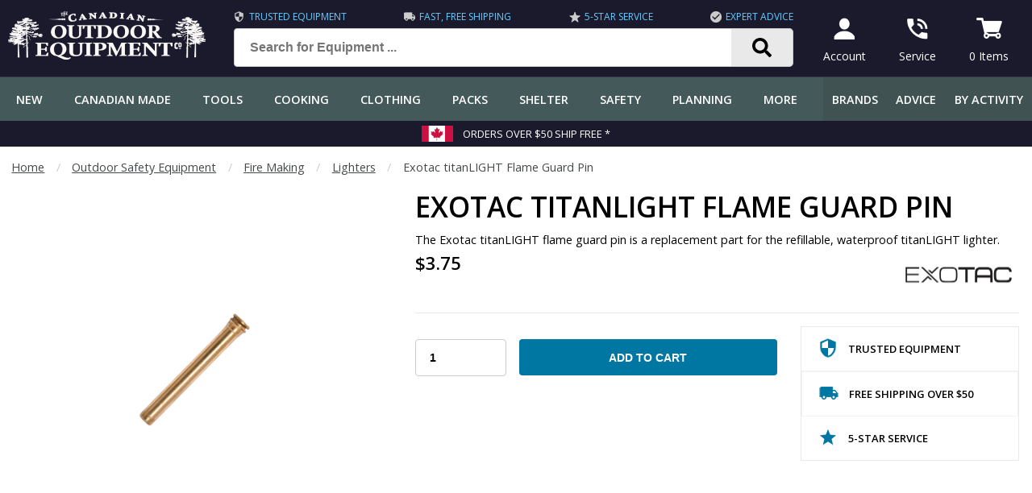

--- FILE ---
content_type: text/html; charset=UTF-8
request_url: https://www.canadianoutdoorequipment.com/exotac-titanlight-flame-guard-pin.html
body_size: 21629
content:

<!DOCTYPE html>
<html lang="en"><head>
<title>Exotac titanLIGHT Flame Guard Pin | Canadian Outdoor Equipment Co.</title>
<meta name="description" content="The Exotac titanLIGHT flame guard pin is a replacement part for the refillable, waterproof titanLIGHT lighter." />
<meta charset="utf-8" />
<meta name="viewport" content="width=device-width, initial-scale=1.0" />
<meta name="format-detection" content="telephone=no" />
<meta name="theme-color" content="#405252" />
<meta name="robots" content="index,follow" />

<link rel="preconnect" href="https://fonts.googleapis.com">
<link rel="preconnect" href="https://fonts.gstatic.com" crossorigin>
<link rel="preconnect" href="https://www.googletagmanager.com" crossorigin>
<link rel="preconnect" href="https://www.google-analytics.com" crossorigin>
<link rel="preconnect" href="https://tag.getdrip.com" crossorigin>
<link rel="preconnect" href="https://bat.bing.com" crossorigin>

<link rel="apple-touch-icon" href="/images/favicons/apple-icon-180x180.png">
<link rel="icon" href="/images/favicons/android-icon-192x192.png">
<link rel="manifest" href="/manifest.json">
<link rel="canonical" href="https://www.canadianoutdoorequipment.com/exotac-titanlight-flame-guard-pin.html">
<base href="https://www.canadianoutdoorequipment.com" />


<script>(function(w,d,t,r,u){var f,n,i;w[u]=w[u]||[],f=function(){var o={ti:"17506483"};o.q=w[u],w[u]=new UET(o),w[u].push("pageLoad")},n=d.createElement(t),n.src=r,n.async=1,n.onload=n.onreadystatechange=function(){var s=this.readyState;s&&s!=="loaded"&&s!=="complete"||(f(),n.onload=n.onreadystatechange=null)},i=d.getElementsByTagName(t)[0],i.parentNode.insertBefore(n,i)})(window,document,"script","//bat.bing.com/bat.js","uetq");</script>

<script>
!function(f,b,e,v,n,t,s){if(f.fbq)return;n=f.fbq=function(){n.callMethod?
n.callMethod.apply(n,arguments):n.queue.push(arguments)};if(!f._fbq)f._fbq=n;
n.push=n;n.loaded=!0;n.version='2.0';n.queue=[];t=b.createElement(e);t.async=!0;
t.src=v;s=b.getElementsByTagName(e)[0];s.parentNode.insertBefore(t,s)}(window,
document,'script','https://connect.facebook.net/en_US/fbevents.js');
fbq('init', '547720612343078');
fbq('track', 'PageView');
</script>

<!-- Reddit Pixel -->
<!-- <script>
!function(w,d){if(!w.rdt){var p=w.rdt=function(){p.sendEvent?p.sendEvent.apply(p,arguments):p.callQueue.push(arguments)};p.callQueue=[];var t=d.createElement("script");t.src="https://www.redditstatic.com/ads/pixel.js",t.async=!0;var s=d.getElementsByTagName("script")[0];s.parentNode.insertBefore(t,s)}}(window,document);rdt('init','a2_f7vp6cb27mh9');rdt('track', 'PageVisit');
</script> -->

<link rel="preload" as="script" href="/shell/js/chunk-vendors.js" data-build="frontend">
<link rel="preload" as="script" href="/shell/js/app.js" data-build="frontend">
<link rel="preload" as="script" href="/shell/js/common.js?version=v4">
<link rel="preload" as="script" href="/shell/js/product.js">
<link rel="preload" as="script" href="/components/products/product_filters.js">
<link rel="preload" as="image" href="/backend/images/P/Exotac-flameguard-pin.jpg">

<style>
.flex {  display: -webkit-box;  display: -ms-flexbox;  display: -webkit-flex;  display: flex;  -webkit-box-orient: horizontal;  -webkit-box-direction: normal;}.flex-wrap {  -webkit-flex-wrap: wrap;  -ms-flex-wrap: wrap;  flex-wrap: wrap;}.flex-end {  justify-content: flex-end !important;  -webkit-justify-content: flex-end !important;}.flex-halign-even{  -webkit-box-pack: justify;  -webkit-justify-content: space-between;  -ms-flex-pack: justify;  justify-content: space-between;}.flex-halign-left {  -webkit-box-pack: start;  -webkit-justify-content: flex-start;  -ms-flex-pack: start;  justify-content: flex-start;}.flex-halign-center {  -webkit-box-pack: center;  -webkit-justify-content: center;  -ms-flex-pack: center;  justify-content: center;}.flex-halign-right {  -webkit-box-pack: end;  -webkit-justify-content: flex-end;  -ms-flex-pack: end;  justify-content: flex-end;}.flex-valign-top{  -webkit-box-align: flex-start;  -webkit-align-items: flex-start;  -ms-flex-align: flex-start;  align-items: flex-start; }.flex-valign-bottom{  -webkit-box-align: flex-end;  -webkit-align-items: flex-end;  -ms-flex-align: flex-end;  align-items: flex-end; }.flex-valign-middle{  -webkit-box-align: center;  -webkit-align-items: center;  -ms-flex-align: center;  align-items: center; }.flex-valign-stretch{  -webkit-box-align: stretch;  -webkit-align-items: stretch;  -ms-flex-align: stretch;  align-items: stretch;}.flex.flex-gap-s {  gap: .5em;  gap: .5em .5em;  row-gap: .5em;  column-gap: .5em;}.flex.flex-gap-m {  gap: 1em;  gap: 1em 1em;  row-gap: 1em;  column-gap: 1em;}.flex20,.flex25,.flex30,.flex33,.flex40,.flex50,.flex60,.flex75,.flex80,.flex100 {   width: 100%;}@media (min-width: 800px) {  .flex20 { width: 20%; }  .flex25 { width: 25%; }  .flex30 { width: 30%; }  .flex33 { width: 33%; }  .flex40 { width: 40%; }  .flex50 { width: 50%; }  .flex60 { width: 60%; }  .flex75 { width: 75%; }  .flex80 { width: 80%; }  .flex100 { width: 100%; }}@media (max-width: 800px) {  .flex-mobile-wrap {    -webkit-flex-wrap: wrap;    -ms-flex-wrap: wrap;    flex-wrap: wrap;  }}@media (max-width: 1000px) {  .flex-medium-wrap {    -webkit-flex-wrap: wrap;    -ms-flex-wrap: wrap;    flex-wrap: wrap;  }}.flex-grow {  -webkit-box-flex: 1;  -webkit-flex-grow: 1;  -ms-flex-positive: 1;  flex-grow: 1;}.flex-shrink {  -webkit-flex-shrink: 1;  -ms-flex-negative: 1;  flex-shrink: 1;}@media (max-width: 800px){  .flex-mobile-first {    order: 1;  }  .flex-mobile-last {    order: 9;  }}.flex-first {  order: 1;}.flex-last {  order: 9;}html {  color: #000;  height: 100vh;  margin: 0;  padding: 0;}body {  color: #000;  font-family: 'Open Sans', Arial, Helvetica, sans-serif;  font-size: 1em;  line-height: 1.5;  margin: 0;  min-width: 320px;  padding-top: 62px;}header .top-bar {  position: fixed;  left: 0;  right: 0;  top: 0;  z-index: 999;  height: 62px;  border-bottom: 1px solid #393b4a;}@media (min-width: 800px) {  body {    padding-top: 96px;  }  header .top-bar {    height: 96px;  }}*,*:before,*:after {   box-sizing: border-box;}a {  color: #3387b3;  font-weight: bold;  transition: all .15s linear;}a:hover {  color: #3965a1;}@media (min-width: 800px) {  p {    line-height: 1.9em;  }  main p {    text-align: justify;  }}h1, h2, h3, h4, h5, h6 {  font-weight: 600;  margin: 0 0 .6em 0;  padding: 0;  line-height: 1.2em;  text-transform: uppercase;}h1 {  font-size: 1.8em;}h2 {  font-size: 1.4em;}h3 {  font-size: 1.2em;}h4 {  font-size: 1.15em;}@media (min-width: 800px) {  h1 {    font-size: 2.2em;  }  h2 {    font-size: 1.8em;  }  h3 {    font-size: 1.6em;  }  h4 {    font-size: 1.3em;  }}main {  min-height: 600px;}.container {  max-width: 1360px;  margin: 0 auto;}.content {  margin: 1.4em .6em;  line-height: 1.6em;}@media (min-width: 600px) {  .content {    margin: 2em 1em;    line-height: 1.6em;  }}@media (min-width: 1400px) {  .content {    margin: 2em 0em;  }}.top-bar {  padding: .5em;}.top-bar-links a span {  display: block;}@media (max-width: 1200px) {  .top-bar-benefits {    display: none !important;  }}.top-bar-benefits {  color: #6cf;  width: 100%;  text-transform: uppercase;  font-size: .75em;  padding-bottom: .4em;}.top-bar-benefits span {  padding: 0 0 0 .4em;}.top-bar-benefits img {  width: 14px;  height: auto;}.top-bar .logo img {  height: 36px;  width: 150px;}.top-bar-link {  padding: 0em 1em;  font-size: .86em;  text-align: center;  display: inline-block;  background-color: #181818;  color: #fff;  font-weight: normal;  text-decoration: none;}.top-bar-link:hover {  color: #fff;  background-color: #292929;  border-radius: 8px;}@media (min-width: 800px) {  .top-bar .logo img {    height: 60px;    width: 250px;  }  .top-bar-link {    padding: .5em 1em;    font-size: .86em;    text-align: center;  }}@media (min-width: 1280px) {  .top-bar-link {    padding: .5em 1em;    margin: 0 .5em;    font-size: .86em;    text-align: center;  }}.footer-bg {  background: #445959 url(/images/shell/footer-bg.jpg);  background-position: bottom;  background-repeat: repeat-x;}footer {  position: relative;}.search-container button {  background: #e9e9e9 url(/images/icons/search.svg) no-repeat center;  background-size: 1.5rem 1.5rem;  border-top: 1px solid #ccc;  border-right: 1px solid #ccc;  border-bottom: 1px solid #ccc;  border-top-right-radius: 5px;  border-bottom-right-radius: 5px;  border-bottom-left-radius: 0;  border-top-left-radius: 0;  margin-left: -2em;  width: 80px;  height: 48px;}.search-input {  font-weight: 600;  font-size: 16px;  padding: 0 2em;  height: 48px !important;}@media (min-width: 800px) {  .search-input {    font-size: .86em;  }  .search-container  {    padding: 0 1em 0 2em;    max-width: 800px;  }}.search-suggest {  background-color: #fff;  box-shadow: 2px 2px 6px rgba(.1, .1, .1, .5);  border: 1px solid #ccc;  border-radius: 6px;  color: #000;  display: none;  font-weight: normal;  font-size: .86em;  padding: .5em 0;  position: absolute;  width: 100%;  z-index: 99;}.search-suggest a,.search-suggest-products a {  color: #000;  display: block;  padding: .3em 1em;  text-decoration: none;}.search-suggest em {  font-style: normal;  font-weight: normal;}.search-suggest-terms a:hover {  background-color: #f2f2f2;}.search-suggest-products a {  width: 100%;} .search-suggest-products img {  display: none;}@media (min-width: 1000px) {  .search-suggest-products a {    padding: 1.5em;  }  .search-suggest-products a {    width: 50%;    text-align: center;  }  .search-suggest-products img {    display: block;    height: 100px;    margin: 0 auto;    max-height: 100px;    overflow: hidden;    padding-bottom: 1.5em;    width: auto;  }}@media (min-width: 1200px) {  .search-suggest-products a {    width: 25%;  }}form {  margin: 0;}input[type='text'],input[type='search'],input[type='email'],input[type='password'],input[type='number'],input[type='tel'] {  background: #fff;  border: 1px solid #ccc;  border-radius: 4px;  color: #000;  font-size: 16px;  height: 3.2em;  min-width: 60px;  vertical-align: middle;  width: 100%;  padding: 0 1.2em;}input:focus, textarea:focus, select:focus{  outline: none;}select {  border: 1px solid #ccc;  border-radius: 4px;  font-size: 16px;  padding: 1em 2.4em 1em 1.4em;  width: 100%;  -webkit-appearance: none;  background: #fff url(/images/icons/select_arrow.png) no-repeat right 10px center;}select option:disabled {  color: #ccc;}select.circle-close {  background: #fff url(/images/icons/circle-close.png) no-repeat right 10px center;}button {  font-size: 16px;}textarea {  background: #fff;  border: 1px solid #ccc;  border-radius: 4px;  color: #000;  font-size: 16px;  font-family: 'Open Sans', Arial, Helvetica, sans-serif;  width: 100%;  padding: 1.2em;}input[type=button] {  font-size: 16px;  -webkit-appearance: none;}input[type=submit] {  font-size: 16px;  -webkit-appearance: none;}input[type=checkbox] {  transform: scale(1.1);}.input-error {  border: 2px solid #b02827 !important;}input[type='text'].input-small,input[type='search'].input-small,input[type='email'].input-small,input[type='password'].input-small,input[type='number'].input-small,input[type='tel'].input-small,.input-small {  font-weight: 600;  padding: 1em .5em;}.tagline {  margin: 0 auto;}@media (min-width: 1000px) {  .tagline {    max-width: 800px;  }}.prop {  width: 100%;  margin: 1em;  color: #939598;}@media (min-width: 1240px) {  .prop {    margin: 0;  }}.props img {  display: block;  width: 60px;  height: 60px;  margin: 0 auto;}.prop-image {  align-self: center;  margin: 0em 1em 1em 1em;}.prop-small {  font-size: 1.2em;  text-transform: uppercase;  font-weight: bold;  color: #000;}.prop-large {  font-size: 1.6em;  font-weight: bold;  text-transform: uppercase;  line-height: 1.2em;  color: #292929;}.prop-text {  font-size: 1em;  color: #666;}@media (max-width: 600px) {  .prop {    font-size: .9em;  }}@media (min-width: 600px) {  .prop {    width: 40%;  }  .prop-small,  .prop-text {    font-size: .86em;  }}@media (min-width: 1000px) {  .prop {    width: 20%;  }  .prop-image {    margin: 0em 1em 1em 1em;  }  .prop-small,  .prop-text {    font-size: .8em;  }}footer {  background-color: #181818;  color: #fff;}footer .divider {   background-color: #292929;}.footer-copyright {  padding: 1em;  font-size: .86em;  color: #999;}.footer-icons {   padding: .5em;  border-radius: 6px;}@media (max-width: 800px){  .footer-icons {    margin: 0 auto;  }  .footer-copyright .text-left {    text-align: center;  }  .footer-copyright .text-right {    text-align: center;  }}.footer-icons a,.footer-icons span {  display: inline-block;  margin: .8em;  border: none !important;  padding: 0 !important;}.footer-icons img {  border-radius: 4px;  overflow:hidden;}@media (max-width: 400px){  .footer-icons img {    width: 32px;    height: 32px;  }}@media (max-width: 600px){  .footer-icons a {    margin: .8em;  }}.footer-links {  width: 100%;}.footer-title {  color: #fff;  padding-left: .6em;  text-transform: uppercase;  font-weight: bold;}.footer-links a {  display: inline-block;  width: 100%;  color: #cccccc;  font-weight: normal;  text-decoration: none;  padding: .6em;  border-top: 1px solid #161625;}@media (min-width: 800px){  .footer-links a {    font-size: .9em;  }}.footer-links-column {  width: 100%;  padding: 2em 0em;}.footer-links-column ul {  list-style: none;  margin: 1em 0 0 0;  padding: 0;}.footer-dealership {  width: 100%;  padding: 2em;  font-size: .9em;}@media (min-width: 1280px){  .footer-dealership {    width: 100%;    padding: 2em 0em;    font-size: .9em;  }}.footer-dealership .dealership img {  border: 1px solid #292929;  border-radius: 4px;  height: auto;  max-width: 100%;  margin-bottom: .5em;  width: 100%;}.footer-dealership .button {  margin: 0 auto;}.footer-hours div:first-of-type {  margin-right: 1em;}.footer-terms-column {  min-width: 100%;  padding: .4em;}@media (min-width: 800px){  .footer-terms-column {    width: 50%;    min-width: 50%;    max-width: 50%;  }  .footer-links {    width: 50%;  }  .footer-dealership {    width: 50%;    padding-left: 2em;  }}@media (min-width: 1000px){  .footer-links {    width: 60%;  }  .footer-dealership {    width: 40%;    padding-left: 2em;  }  .footer-links-column  {    width: 50%;    padding-right: 2em;  }}.footer-terms a {  color: #999;  text-decoration: none;  font-weight: normal;}.breadcrumbs {  font-size: .9em;  margin: 1em 0 -1em 1em;  color: #45494a;}@media (min-width: 1400px) {  .breadcrumbs {    margin: 1em 0 -1em 0;  }}.breadcrumbs a {  color: #45494a;  font-weight: normal;  display: inline-block;}.breadcrumbs .fence {  color: #ccc;}#app-loading {  display: none;  top: 0;  right: 0;  bottom: 0;  left: 0;  opacity: .9;  height: 100vh;  z-index: 9;  background: rgba(255, 255, 255, .95);  overflow: visible;  position: fixed;  min-height: 400px;}#overlay {  display: none;  top: 0;  right: 0;  bottom: 0;  left: 0;  opacity: .9;  height: 100vh;  z-index: 9999;  background: rgba(0, 0, 0, .95);  overflow: visible;  position: fixed;  min-height: 400px;}#header {  z-index: 999;}.video-container{  margin: 0 auto;  max-width: 1000px;}.responsive-video {  clear: both;  height: 0;  width: 100%;  margin: 1px;  overflow: hidden;  position: relative;  padding-bottom: 56.2%;}.responsive-video iframe {  background: transparent;  display: block;  height: 100%;  left: 0;  position: absolute;  top: 0;  width: 100%;  z-index: 1;}#back-to-top {  position: fixed;  right: 1em;  bottom: 1em;  background-color: #ccc;  opacity: .5;  padding: 0em .5em .4em .5em;  border-radius: 6px;  z-index: 99999;  display: none;  font-size: 2em;  font-weight: bold;  color: #000;  cursor: pointer;}.modal {  align-items: center;  -ms-flex-pack: center;  -webkit-box-pack: center;  -webkit-justify-content: center;  background: transparent;  display: flex;  display: -ms-flexbox;  display: -webkit-box;  display: -webkit-flex;  justify-content: center;  -ms-flex-align: center;  -webkit-box-align: center;  -webkit-align-items: center;  position: fixed;  top: 0;  bottom: 0;  left: 0;  right: 0;  z-index: 99999;}.modal-body {  background-color: #fff;  border: 1px solid #222;  border-radius: .3em;  color: #000;  max-width: 800px;  position: relative;  width: 90vw;  z-index: 999999;}.modal-header {  background-color: #445959;  border-radius: .2em .2em 0 0;  color: #fff;  font-weight: 600;  display: -webkit-box;  display: -ms-flexbox;  display: -webkit-flex;  display: flex;  -webkit-box-orient: horizontal;  -webkit-box-direction: normal;  flex-flow: row wrap;  -webkit-flex-flow: row wrap;  -ms-flex-flow: row wrap;  -webkit-box-align: center;  -webkit-align-items: center;  -ms-flex-align: center;  align-items: center;  -webkit-box-pack: justify;  -webkit-justify-content: space-between;  -ms-flex-pack: justify;  justify-content: space-between;  margin: auto;  text-transform: uppercase;}.modal-icon {  padding: 1em 1.5em;}.modal-title {  padding: 1em;}.modal-close {  cursor: pointer;  padding: 1em 1.5em;}.modal-content {  background-color: #fff;  border-radius: 0 0 .2em .2em;  max-height: calc(100vh - 200px);  overflow: auto;  padding: 2em;  -webkit-overflow-scrolling: touch;}.no-scroll {  overflow: hidden !important;  overflow-y: hidden !important;  position: fixed;  left: 0;  right: 0;  -webkit-touch-callout: none;   -webkit-user-select: none;   -khtml-user-select: none;   -moz-user-select: none;   -ms-user-select: none;   user-select: none;}.no-scroll #main-nav.display-sticky {  top: 0;  transition: none;}.newsletter,.newsletter_blog {  margin: 0 auto;  max-width: 700px;}@media (max-width: 600px) {  .newsletter {    -webkit-flex-wrap: wrap;    -ms-flex-wrap: wrap;    flex-wrap: wrap;  }  .newsletter button {     width: 100%;  }}.newsletter input,.newsletter_blog input,.newsletter button,.newsletter_blog button {  margin: .2em;}.newsletter-privacy,.newsletter-privacy_blog {  margin: 0 auto;  display: inline-block;  padding: .5em;}.newsletter-privacy label,.newsletter-privacy_blog label {  margin-left: .5em;}.open-head {  font-weight: bold;  font-size: 1.1em;  display: block;  padding: 1em;  border: 1px solid #e9e9e9;  cursor: pointer;  background-color: #f2f2f2;}.open-body {  display: none;  padding: 1em;}.open-head .plus-minus {  font-size: 1.6em;  font-weight: normal;  margin-left: .5em;}::-webkit-scrollbar {  width: 10px;  height: 10px;}::-webkit-scrollbar-button {  width: 2px;  height: 2px;}::-webkit-scrollbar-thumb {  background: #e1e1e1;  border: 0px none #ffffff;  border-radius: 50px;}::-webkit-scrollbar-thumb:hover {  background: #445959;}::-webkit-scrollbar-thumb:active {  background: #445959;}::-webkit-scrollbar-track {  background: #f2f2f2;  border: 0;  border-radius: 0px;}::-webkit-scrollbar-track:hover {  background: #eaeaea;}::-webkit-scrollbar-track:active {  background: #ccc;}::-webkit-scrollbar-corner {  background: transparent;}.cart-menu-wrapper #cartDisplayContainer {  max-height: 50vh;  overflow-y: scroll;}.cart-menu-wrapper {  font-size: .86em;}.cart-menu-wrapper table {  width: 100%;}.cart-menu-wrapper .checkoutImageBox img {  width: 60px;  height: auto;}.cart-menu-wrapper .products-cart-t td {  padding: .5em;}.cart-menu-wrapper .cart-qty {  display: none;}.cart-menu-wrapper .checkout-button {  display: block !important;}.plps .plp-ratings {  margin-top: 1em;  text-align: center;}.plp-ratings-count {  display: inline-block;  color: #666;  font-size: .86em;  font-weight: 600;  margin-left: .5em;  overflow: hidden;}.plp-star {  background: url('/images/ratings/star.png');  display: inline-block;  height: 19px;  width: 20px;}.plp-star.plp-star-empty {  background: url('/images/ratings/star_empty.png');}.plp-star.plp-star-half {  background: url('/images/ratings/star_half.png');}.price {  font-size: 1.2em;  font-weight: bold;  text-decoration: none;}.price-l {  color: #666;  display: inline-block;  font-size: .94em;  margin-right: .5em;  text-decoration: line-through;}.price.text-red {  color: #b02827;}.price-s {  display: block;  font-size: .94em;  font-weight: 600;}.price-save {  display: block;}.swiper-slide .plp-tag,.plps .plp-tag {  position: absolute;  float: right;}.plp-tag {  background-color: #0076a3;  border-radius: 2px;  color: #fff;  font-size: .8em;  font-weight: 500;  line-height: 1em;  padding: .5em .75em;  text-align: center;  text-transform: uppercase;}.plp-tag.new {  background-color: #445959;}.plp-container {  width: 100%;}.plp-filter-col {  background-color: #fff;  border-right: 1px solid #f2f2f2;  display: none;  max-width: 240px;  min-width: 240px;}.plps-container {  flex-grow: 100;  overflow: hidden; }@media (min-width: 800px) {  .plp-filter-col {    display: block;  }}.plp-filter-title {  background-color: #e9e9e9;  border-bottom: 1px solid #f3f3f3;  color: #292929;  cursor: pointer;  font-size: .9em;  font-weight: 500;  letter-spacing: 1px;  padding: 1em;  text-transform: uppercase;  display: flex;  align-items: center;  overflow: hidden;}.plp-filter-title > div {  white-space: nowrap;  overflow: hidden;  flex-grow: 100;  text-overflow: ellipsis;;}.plp-filter-title .plus-minus {  float: right;}.plp-filter-scroll {  background-color: #fff;  max-height: 16.5em;  overflow-x: hidden;  overflow-y: auto;  padding: .5em;  -webkit-overflow-scrolling: touch;}.plp-filter-col a,.plp-filter-col .filter-type {  color: #000;  font-size: .84em;  font-weight: normal;  text-decoration: none;  padding: .15em .5em;  cursor: pointer;}@media (min-width: 1000px) {  .banners .banner-title.no-button {    margin-top: 40px;  }}.divider {  margin-left: auto;  margin-right: auto;  margin-top: 1.4em;  margin-bottom: 1.4em;  max-width: 1360px;  height: 1px;  background-color: #eaeaea;}.static-content .divider {  margin-top: 1.8em;  margin-bottom: 1.8em;}.static-content p {  text-align: justify;}.fence {   color: #444;  padding: 0 1em;  display: inline-block;}.hidden { display: none; }.cursor { cursor: pointer; }.table-nice {  background-color: #eee;  border-collapse: separate;  border-spacing: 1px;}.table-nice td {  padding: 1em;  background-color: #fff;}.table-nice .row-color,.table-nice .row-color th {  background-color: #292929;  color: #fff;}.table-nice tr:nth-of-type(even) td {  background-color: #f2f2f2;}.table-nice th {  padding: 1em;  background-color: #e9e9e9;}@media (max-width: 800px) {  table.table-nice,  .table-nice thead,  .table-nice tbody,  .table-nice tfoot,  .table-nice th,  .table-nice td,  .table-nice tr {    display: block;    width: 100%;  }  .table-nice thead tr {    display:none;  }  .table-nice td:first-child {    font-weight: bold;  }  .table-nice td,  .table-nice th {    padding: .5em 1em;  }}@media (max-width: 600px) {  table.mobile-table,  .mobile-table thead,  .mobile-table tbody,  .mobile-table tfoot,  .mobile-table th,  .mobile-table td,  .mobile-table tr {    display: block;    width: 100%;  }  .mobile-table thead tr {    display:none;  }}.button,button {  background-color: #0076a3;  border: none;  border-radius: 4px;  padding: 1em 1em;  color: #fff;  font-weight: 600;  text-align: center;  display: inline-block;  text-decoration: none;  cursor: pointer;  white-space: nowrap;}.button:hover {  color: #fff;  opacity: .9;}.button-small {  min-height: auto;  padding: .5em 1em !important;}.button-large {  min-height: auto;  width: 100%;  padding: 1em;  font-size: 1.1em;  text-transform: uppercase;}.button-light {  display: inline-block;  border: 1px solid #0076a3;  border-radius: 4px;  padding: 1em 2em;  text-decoration: none !important;  font-weight: 600;  text-transform: uppercase;}a.button-white {  color: #fff;}.delete,.delete a,.delete:hover {  color: #b02827;  font-weight: bold;  text-decoration: none;}.black {  color: #000;}.black-bg {  background-color: #000;}a.white:hover {  color: #fff;}.white {  color: #fff;}.off-white {  color: #fafafa;}.white-bg {  background-color: #fff;}.red {  color: #b02827;}.banners a {  color: #fff !important;}.banners .banner-button {  font-size: 1em;  display: inline-block;  text-decoration: none;  background-color: #0076a3 !important;  border: 1px solid #000;  color: #fff !important;  border-radius: 4px;  padding: .8em 1em;  margin: 1em auto 0 auto;  width: 160px;  border-radius: 6px;  text-align: center;  font-weight: 700;  text-transform: uppercase;}.purple-dark {  color: #1a1a2c;}.purple-dark-bg {  background-color: #1a1a2c;}.purple-darkest-bg {  background-color: #161625;}.red-bg {  background-color: #bb0000;}.red-dark {  color: #bb0000;}.red-dark-bg {  background-color: #bb0000;}.green,.green-dark {  color: #445959;}.menu-subheader.green-dark {  background-color: #445959;  color: #fff;}.green-bg {  background-color: #445959;}.green-dark-bg {  background-color: #405252;}.blue,.teal { color: #0076a3; }.blue-bg,.teal-bg {  background-color: #0076a3; }.grey {  color: #656565;}.grey-bg {  background-color: #939598;}.silver {  color: #ccc;}.silver-bg {  background-color: #ccc;}.light-grey {  color: #e9e9e9;}.light-grey-bg {  background-color: #e9e9e9;}.lightest-grey {  color: #eaeaea;}.lightest-grey-bg {  background-color: #f3f3f3;}.grey,.text-grey {  color: #666;}.dark-grey {  color: #181818;}.dark-grey-bg {  background-color: #181818;}.border-radius { border-radius: 6px; }.grey-border { border: 1px solid #ddd; }.grey-border-top { border-top: 1px solid #ddd; }.grey-border-bottom { border-bottom: 1px solid #ddd; }.grey-border-both { border-top: 1px solid #ddd; border-bottom: 1px solid #ddd; }.light-grey-border { border: 1px solid #eaeaea; }.light-grey-border-top { border-top: 1px solid #eaeaea; }.light-grey-border-left { border-left: 1px solid #eaeaea; }.light-grey-border-right { border-right: 1px solid #eaeaea; }.light-grey-border-bottom { border-bottom: 1px solid #eaeaea; }.light-grey-border-both { border-top: 1px solid #eaeaea; border-bottom: 1px solid #eaeaea; }@media (min-width: 800px) {  .mobile-only {    display: none !important;  }}@media (max-width: 800px) {  .desktop-only {    display: none !important;  }}.width-100 { width: 100%; }.width-80 { width: 80%; }@media (max-width: 600px) {  .mobile-100 { width: 100%; }}@media (max-width: 800px) {  .small-100 { width: 100%; }}@media (max-width: 1000px) {  .medium-100 { width: 100%; }}@media (max-width: 600px) {  .mobile-hide { display: none; }}.line-height-s { line-height: 1.2em; }.line-height-m { line-height: 1.4em; }.underline { text-decoration: underline; }.underline-none { text-decoration: none; }.nowrap { white-space: nowrap; }.hidden { display: none !important; }.inline-block { display: inline-block; }.block { display: block; }.overflow-hidden { overflow: hidden; }.overflow-auto { overflow: auto; }.border-none { border: none !important; }.margin-none { margin: 0 !important; }.margin-t { margin: .25em; }.margin-s { margin: .5em; }.margin-m { margin: 1em; }.margin-l { margin: 3em; }.margin-g { margin: 4em; }.margin-right-t { margin-right: .25em; }.margin-right-s { margin-right: .5em; }.margin-right-m { margin-right: 1em; }.margin-right-l { margin-right: 3em; }.margin-right-g { margin-right: 4em; }.margin-left-t { margin-left: .25em; }.margin-left-s { margin-left: .5em; }.margin-left-m { margin-left: 1em; }.margin-left-l { margin-left: 3em; }.margin-left-g { margin-left: 4em; }.margin-top-t { margin-top: .25em; }.margin-top-s { margin-top: .5em; }.margin-top-m { margin-top: 1em; }.margin-top-l { margin-top: 3em; }.margin-top-g { margin-top: 4em; }.margin-bottom-t { margin-bottom: .25em; }.margin-bottom-s { margin-bottom: .5em; }.margin-bottom-m { margin-bottom: 1em; }.margin-bottom-l { margin-bottom: 3em; }.margin-bottom-g { margin-bottom: 4em; }.padding-none { padding: 0; }.padding-t { padding: .25em; }.padding-t-top { padding-top: .25em; }.padding-t-bottom { padding-bottom: .25em; }.padding-s { padding: .5em; }.padding-s-top { padding-top: .5em; }.padding-s-bottom { padding-bottom: .5em; }.padding-m { padding: 1em; }.padding-m-top { padding-top: 1em; }.padding-m-bottom { padding-bottom: 1em; }.padding-l { padding: 2em; }.padding-l-top { padding-top: 2em; }.padding-l-bottom { padding-bottom: 2em; }.padding-g { padding: 3em; }.center,.text-center { text-align: center; }.text-right { text-align: right; }.text-left { text-align: left; }.justify { text-align: justify; }.float-none { float: none; }.float-right { float: right; }.float-left { float: left; }.float-center { margin: 0 auto; }.clearing { clear: both; }.text-tiny { font-size: .8em; }.text-small { font-size: .9em; }.text-larger { font-size: 1.2em; }.text-large { font-size: 1.6em; }.text-nobold { font-weight: normal; }.text-semibold { font-weight: 600; }.text-bold { font-weight: bold; }.text-upper { text-transform: uppercase !important;; }.text-lower { text-transform: lowercase !important; }.text-normal { text-transform: none !important; }.text-capitalize { text-transform: capitalize; }.text-italic { font-style: italic; }.text-no-select { -webkit-touch-callout: none;  -webkit-user-select: none;  -khtml-user-select: none;  -moz-user-select: none;  -ms-user-select: none;  user-select: none; }.img-responsive { width: 100%; height: auto; }</style>
<link rel="stylesheet" href="/shell/css/chunk-vendors.css">
<link rel="stylesheet" href="/shell/css/app.css">

<link href="https://fonts.googleapis.com/css2?family=Open+Sans:ital,wght@0,400;0,500;0,600;0,700;1,400;1,600;1,700&display=swap" rel="stylesheet">

<script>
// GTM - Tag
if (typeof (dataLayer) === 'undefined') {
(function(w,d,s,l,i){w[l]=w[l]||[];w[l].push({'gtm.start':
new Date().getTime(),event:'gtm.js'});var f=d.getElementsByTagName(s)[0],
j=d.createElement(s),dl=l!='dataLayer'?'&l='+l:'';j.async=true;j.src=
'https://www.googletagmanager.com/gtm.js?id='+i+dl;f.parentNode.insertBefore(j,f);
})(window,document,'script','dataLayer','GTM-MBNWNX6');
}
</script>

</head>
<body>
<section id="app-page">
<style>
  .top-bar-link { background-color: #1a1a2c !important; }
</style>

<header>
  <div class="top-bar purple-dark-bg">
    <div class="container">
      <div class="flex flex-halign-even flex-valign-middle white">
        <div class="mobile-only">
          <img src="/images/icons/menu-mobile.png" width="36" height="36" alt="Menu" onclick="window.store && window.store.commit('mobileMenu', true)" />
        </div>
        <div class="logo">
          <a href="/" title="The Canadian Outdoor Equipment Co."><img src="/images/logos/logo-250.png" srcset="/images/logos/logo-250_white.png 800w, /images/logos/logo-150_white.png 150w" sizes="(min-width: 800px) 150w, 250w" alt="The Canadian Outdoor Equipment Co." width="250" height="60" /></a>
        </div>
        <div class="desktop-only flex-grow search-container">
          <form action="/search/" method="get" onsubmit="return submitSearchForm(event)">
            <div class="top-bar-benefits flex flex-halign-even">
              <div class="flex flex-valign-middle">
                <img src="/images/icons/silver_price_14x14.png" width="14" height="14" alt="Trusted Equipment" />
                <span class="cursor" onclick="javascript:modalOpen('Trusted Equipment', 'trusted_products');">Trusted Equipment</span>
              </div>
                              <div class="flex flex-valign-middle">
                  <img src="/images/icons/silver_shipping_14x14.png" width="14" height="14" alt="Fast, Free Shipping" />
                  <span class="cursor" onclick="javascript:modalOpen('Free Shipping', 'free_shipping');">Fast, Free Shipping</span>
                </div>
                            <div class="flex flex-valign-middle">
                <img src="/images/icons/silver_star_14x14.png" width="14" height="14" alt="Customer Service" />
                <span class="cursor" onclick="javascript:modalOpen('Service', 'service');">5-Star Service</span>
              </div>
              <div class="flex flex-valign-middle">
                <img src="/images/icons/silver_returns_14x14.png" width="14" height="14" alt="No Hassle Returns" />
                <span class="cursor" onclick="javascript:modalOpen('Expert Advice', 'expert_advice');">Expert Advice</span>
              </div>
            </div>
            <div class="flex flex-wrap"> 
              <div class="width-100 flex">
                <label for="search" class="hidden">Search for Equipment ...</label>
                <input type="text" id="search" name="q" value="" title="Search for Equipment ..." placeholder="Search for Equipment ..." class="search-input search-suggest-input" maxlength="128" autocomplete="off" aria-label="Search for Equipment ..." />
                <button type="submit" title="Search for Products" aria-label="Search" class="button"><span class="hidden">Search</span></button>
              </div>
              <div class="width-100" style="position: relative;">
                <div class="search-suggest">
                  <div class="search-suggest-terms"></div>
                  <div class="search-suggest-products flex flex-wrap"></div>
                </div>
              </div>
            </div>
          </form>
        </div>
        <div class="top-bar-links">
          <div class="flex">
            <a title="Your Account" class="top-bar-link">
              <span>
                <img src="/images/icons/account.png" width="40" height="40" alt="Your Account" />
              </span>
              <span class="desktop-only">
                Account
              </span>
            </a>
            <a href="/support/" title="Customer Service" id="top-bar-service" class="top-bar-link desktop-only">
              <span>
                <img src="/images/icons/service.png" width="40" height="40" alt="Service" />
              </span>
              <span class="desktop-only"> Service </span>
            </a>
            <a title="Your Shopping Cart" class="top-bar-link">
              <span>
                <img src="/images/icons/cart.png" width="40" height="40" alt="Your Shopping Cart" />
              </span>
              <span
                class="desktop-only nowrap"
                style="opacity: 0"
              >0 Items</span>
            </a>
          </div>
        </div>
      </div>
    </div>
  </div>
  <div id="cart-menu"></div>
  <div id="rides-menu"></div>
  <div id="account-modal"></div>
  <div class="mobile-only green-bg padding-s">
    <div class="flex-grow search-container">
      <form action="/search/" method="get">
        <div class="flex">
          <label id="search_mobile" class="hidden">Search for Equipment ...</label>
          <input aria-labelledby="search_mobile" type="text" placeholder="Search for Equipment ..." name="q" value="" class="search-input search-suggest-input" maxlength="128" autocomplete="off" />
          <button type="submit" title="Search" class="button"><span class="hidden">Search</span></button>
        </div>
        <div class="width-100" style="position: relative;">
          <div class="search-suggest">
            <div class="search-suggest-terms"></div>
            <div class="search-suggest-products flex flex-wrap"></div>
          </div>  
        </div>
      </form>
    </div>
  </div>
</header>
<main>

<style lang="text/css">
#main-nav .top-nav .main-menu-items > div {
  display: flex;
  justify-content: space-between;
}
#main-nav .top-nav .item {
  flex-grow: 1;
}
</style>

<nav id="main-nav" class="green-bg desktop-only">
  <div class="container flex flex-halign-even top-nav">
    <div class="main-menu-items">
      <div><a class="item" href="/new.html" title="" class="app-link">New</a><a class="item" href="/made-in-canada.html" title="" class="app-link">&#127809 Made</a><a class="item" href="/tools.html" title="" class="app-link">Tools</a><a class="item" href="/cooking.html" title="" class="app-link">Cooking</a><a class="item" href="/outdoor-clothing-canada.html" title="" class="app-link">Clothing</a><a class="item" href="/bags-packs.html" title="" class="app-link">Packs</a><a class="item" href="/shelter.html" title="" class="app-link">Shelter</a><a class="item" href="/safety.html" title="" class="app-link">Safety</a><a class="item" href="/info-planning.html" title="" class="app-link">Planning</a><a class="item" href="/more.html" title="" class="app-link">More</a></div>    </div>
    <div class="green-dark-bg extra-menu-items">
      <div>
        <a href="/brands/" title="Our Brands" class="item">Brands</a>
        <a href="/expert-advice/" title="Expert Advice" class="item">Advice</a>
        <a href="/shop-by-activity.html" title="Shop By Activity" class="item">Activity</a>
      </div>
    </div>
  </div>
</nav>

<nav id="mobile-nav" class="mobile-only"></nav>
  <div id="msg-bar" class="purple-dark-bg">
    <div class="container white center text-tiny">
        <div class="flex flex-valign-middle flex-halign-center padding-s">
          <span id="msg-bar-text" class="flex flex-valign-middle">
                        <img src="/images/icons/flag_mapleleaf.png" width="39" height="20" alt="Currency" />
                        <span class="cursor text-upper margin-left-m" onclick="javascript:modalOpen('Free Shipping', 'free_shipping');">
              Orders over $50 Ship Free *
            </span>
          </span>
        </div>
      </div>
    </div>
  </div>
<div id="app-loading"></div><div id="overlay"></div><section id="app-body"><div class="container"><div class="breadcrumbs" id="breadcrumbs"><a href="/" title="The Canadian Outdoor Equipment Co." class="app-link">Home</a><div class="fence">/</div><a href="/safety.html" title="Outdoor Safety Equipment" class="app-link">Outdoor Safety Equipment</a><div class="fence">/</div><a href="/fire-making.html" title="Fire Making" class="app-link">Fire Making</a><div class="fence">/</div><a href="/lighters.html" title="Lighters" class="app-link">Lighters</a><div class="fence">/</div><span class="desktop-only">Exotac titanLIGHT Flame Guard Pin</span></div></div><script>if (!document.getElementById('app-page')) { window.location.reload(true) }</script>

<style>
.product-container-image {  min-width: 100px;  min-height: 200px;  overflow: hidden;}.product-right-column,.product-left-column,.product-column-specs,.product-column-descr {  margin: 0;  width: 100%;}@media (min-width: 980px) {  .product-right-column {    width: 49%;  }  .product-left-column {    width: 49%;  }}@media (min-width: 980px) {  .product-column-descr {    width: 59%;  }  .product-column-specs {    width: 39%;  }}@media (min-width: 1100px) {  .product-column-descr {    width: 64%;  }  .product-column-specs {    width: 34%;  }}@media (max-width: 800px) {  .product-container {    display: flex;    flex-direction: column;  }  .product-container-main {    order: 0;  }  .product-container-image {    order: 1;  }  .product-container-add-to-cart {    order: 2;  }}@media (min-width: 800px) {  .product-container-image {    width: 36%;    float: left;    margin-right: 2em;  }  .product-container-main {    width: 60%;    margin-left: auto;  }  .product-container-add-to-cart {    width: 60%;    margin-left: auto;  }}.product-add-to-cart-box {  width: 100%;}.product-add-to-cart-area {  width: 100%;}@media (min-width: 1200px) {  .product-add-to-cart-box {    width: 60%;  }  .product-add-to-cart-extra {    width: 40%;    padding-left: 2em;  }}@media (max-width: 600px) {  .breadcrumbs {    display: none;  }  .product-container-main {    margin-top: -1em;  }}.product-add-to-cart-box #ymm-finder{  padding: 0;}.product-add-to-cart-box #ymm-finder .flex-valign-middle{  display: none;}.product-add-to-cart-box .mmy .padding-t {  width: 100%;}.product-container h1 {  margin: 0;  padding: 0;}@media (max-width: 600px) {  .product-container h1 {    font-size: 1.6em;  }}@media (max-width: 800px) {  .product-ratings {    width: 100%;  }}.product-rating {  min-height: 2em;}.tt-c-teaser__write-review.tt-o-button.tt-o-button--link,.tt-c-teaser__or {  display: none; }.product-ratings a {  color: #666;  font-weight: normal;  text-decoration: none; }.product-ratings .fence {  color: #ccc;}.product-star {  white-space:nowrap;}.product-star svg {  fill: #eaaf0a;  width: 16px;  height: 16px;}.product-container .product-price {  font-size: 1.1em;  font-weight: 600;  margin-bottom: .2em;}@media (min-width: 800px) {  .product-container .product-price {    font-size: 1.4em;  }}.product-container .product-save-price {  display: inline-block;  color: #c81d23;  text-transform: uppercase;}.product-container .product-list-price {  text-decoration: line-through;  display: inline-block;  margin-right: .5em;}.product-container .descr-small {  margin-top: .5em;  text-align: justify;}.product-container .descr-small a {  font-weight: normal;  text-decoration: none;}.product-container-image .product-image {  width: 100%;  height: auto;}@media (min-width: 1200px) {  .product-container-image .product-image {    height: 400px;    width: auto;  }}.product-container-image a {  text-transform: uppercase;  text-decoration: none;  font-weight: 600;}.product-thumbnails {  margin-top: 1em;}.product-thumbnails img {  height: 60px;  width: 60px;  border: 1px solid #ccc;  margin: .2em;  padding: .2em;}.product-benefits {  font-weight: 600;  margin-top: 1em;  text-transform: uppercase;  color: #000;  border: 1px solid #eaeaea;}.product-benefits .icon {  width: 24px;  margin: 1em 1em .5em 1.5em;}.product-benefits .icon img {  height: 24px;  width: auto;}.product-benefits .flex {  font-size: 1em;  padding: .5em;  width: 100%;  border-bottom: 1px solid #f2f2f2;}.product-benefits .flex:last-child,.product-benefits .flex:nth-last-child(2) {  border: none;}@media (min-width: 600px) {  .product-benefits .flex {    width: 100%;    font-size: .9em;    font-weight: 600;    padding: .1em .1em;  }}@media (min-width: 1200px) {  .product-benefits .icon img {    height: 24px;    width: auto;  }  .product-benefits {    margin-top: 0;  }  .product-benefits .flex:nth-last-child(2) {    border: 1px solid #f2f2f2 !important;  }}@media (min-width: 600px) and (max-width: 1200px) {  .product-benefits .flex {    width: 50%;  }}.product-container-add-to-cart select {  font-weight: bold;  width: 100%;}.product-container-add-to-cart input {  font-size: .9em;  font-weight: bold;}.product-container-add-to-cart .quantity {  width: 25%;}.product-container-add-to-cart .product-add-to-cart {  padding-left: 1em;  width: 75%;}.product-container-add-to-cart .button {  font-size: .9em;  text-transform: uppercase;  width: 100%;}.product-container-add-to-cart .option-name {  font-weight: bold;  margin-bottom: .3em;}.product-container-add-to-cart .option-value {  width: 100%;}.product-container-add-to-cart .image-icon{  border-bottom: 3px solid #fff;}.product-container-add-to-cart .image-icon.selected{  border-bottom: 3px solid #e1261c;}.product-container-add-to-cart .option-helper {  width: 100%;  line-height: 1em;  text-align: right;}.product-container-add-to-cart .option-wrapper {  margin-bottom: .8em;}.product-related-categories-container {  margin-bottom: 1em;  background-color: #f5f5f5;  padding: 1em;  border: 1px solid #eaeaea;}.product-related-categories-title {  font-weight: bold;  text-transform: uppercase;  margin-left: .5em;}.product-related-categories a {  font-size: .86em;  padding: .5em .25em;  width: 50%;  line-height: 1.3em;}.product-prop65 {  color: #666;  line-height: 1.2em;}.product-prop65 div {  padding: .5em;}@media (max-width: 800px) {  .product-buy-together img {    height: auto;    width: 100%;  }  .product-buy-together {    padding: .5em;    width: 50%;  }  .product-buy-together-plus {    display: none;  }  .product-buy-together-container {    -webkit-flex-wrap: wrap;    -ms-flex-wrap: wrap;    flex-wrap: wrap;  }}@media (min-width: 800px) {  .product-buy-together img {    height: auto;    width: 70%;  }  .product-buy-together {    padding: 1em;    width: 25%;  }  .product-buy-together-plus {    display: inline-block;    width: 5%;    margin-top: -2em;  }}.product-sku {  margin-bottom: 1em;}.product-container .divider {  margin: 1em 0;}.product-size-chart {  text-decoration: none;}.product-column-descr {  text-align: justify;}.product-column-descr h1,.product-column-descr h2,.product-column-descr h3,.product-column-descr h4,.product-column-descr h5,.product-column-descr h6 {  text-align: left;}.product-column-descr ul {  list-style: disc;  padding-left: 3em;}.product-column-descr li {  padding: .5rem;  text-align: left;}.product-column-specs .blog-inner {   width: 100% !important; }</style>

<div class="container">
  <div class="content">

    
    
    <div class="product-container">
      <div id="product-container-image" class="product-container-image">
                  <div class="swiper-layout-wrapper"><!----><div class="swiper-container"><div class="swiper-wrapper"><div data-optionid="0" class="swiper-slide cursor"><img src="/backend/images/P/Exotac-flameguard-pin.jpg" style="width: 600px; position: absolute; opacity: 0;" alt="Exotac titanLIGHT Flame Guard Pin" /><div data-background="/backend/images/P/Exotac-flameguard-pin.jpg" class="swiper-lazy" style="background-image: url(/backend/images/P/Exotac-flameguard-pin.jpg);"></div><div class="swiper-slide-highres"></div><!----></div></div><!----><!----></div><div class="swiper-thumbs flex-halign-center" style="display: none;"><div class="cursor active" style="background-image: url(/backend/images/P/Exotac-flameguard-pin.jpg);"></div></div></div>
              </div>
            <script>
        window.productData = {"image_url":"\/backend\/images\/P\/Exotac-flameguard-pin.jpg","images":[]};
        if (typeof window.initializeProductImages === 'function') {
          window.initializeProductImages('#product-container-image');
        } else {
          window.initializeProductImages = '#product-container-image';
        }
      </script>

      <div class="product-container-main">

        <h1 id="product_name">Exotac titanLIGHT Flame Guard Pin</h1>

        <div class="descr-small text-small">The Exotac titanLIGHT flame guard pin is a replacement part for the refillable, waterproof titanLIGHT lighter.</div>
        <div class="flex flex-halign-even flex-valign-top">

          <div>
                        <div class="flex">

              <div class="margin-top-t">

               <div class="flex">

                <div class="text-small flex-valign-middle">
                                  </div>

                
                
                <div class="product-price" data-min_price="3.75">
                  $3.75
                  
                </div>
               </div>
                
              </div>

            </div>

          </div>

          <a href="/exotac/" title="Exotac" class="app-link"><img src="/backend/images/M/exotac-logo-01.jpg" loading="lazy" class="desktop-only float-right" width="150" alt="Exotac Logo" /></a>
        </div>
        
      </div>

      <div class="product-container-add-to-cart">

        <div class="divider"></div>

        <div class="flex flex-wrap flex-halign-even product-add-to-cart-container">

          <div class="product-add-to-cart-box">

            
	          <div id="add_box">
              <form name="orderform" method="post" action="/cart.php" id="orderform"><input type="hidden" name="productid" id="productid" value="18390" /><input type="hidden" name="mode" value="add" /><input type="hidden" name="selected_variantid" id="selected_variantid" value="" /><input type="hidden" name="max_avail" id="max_avail" value="18" />
                
                
                
                  <div id="add_box_action" class="option-wrapper margin-top-m">
                    <div class="flex flex-valign-top">
                      <div class="quantity">
                        <label for="quantity" class="hidden">Choose Your Quantity</label>
                        <input type="number" min="1" value="1" id="quantity" name="amount" aria-label="Choose Your Quantity" autocomplete="off" />
                      </div>
                      <div class="product-add-to-cart">
                        <input type="submit" value="Add to Cart" class="button" id="add-to-cart" />
                      </div>
                    </div>
                  </div>

                
              </form>
            </div>


            <div class="margin-top-s" id="stock_signup" style="display:none;">
<div id="stock" class="lightest-grey-bg grey-border padding-m">
  <div id="stock_form">
    <form>
    <input type="hidden" name="stock_productid" id="stock_productid" value="18390" />
    <input type="hidden" name="stock_variantid" id="stock_variantid" value="0" />
    <div><strong>This item is currently out of stock</strong></div>
    <div class="text-small">Enter your email to be notified when it's available.</div>
    <div class="margin-top-s">
      <input type="email" id="stock_email" name="stock_email" placeholder="Enter Email Address" />
    </div>
    <div class="margin-top-s">
      <input type="button" class="button" id="stock_subscribe" name="stock_subscribe" value="Notify Me" />
    </div>
    </form>
  </div>
  <div id="stock_confirm" class="flex flex-halign-center flex-valign-middle" style="display: none;">
    <div class="green text-large padding-s">
      &#10004;
    </div>
    <div class="padding-s text-small text-bold">
      We'll email you when this item's available!
    </div>
  </div>
</div></div>
          </div>
          <div class="product-add-to-cart-extra text-small">
            <div class="flex flex-wrap flex-valign-middle product-benefits">
              <div class="flex flex-valign-middle cursor" onclick="javascript:modalOpen('Trusted Equipment', 'trusted_products');">
                <div class="icon"><img src="/images/icons/red_price_24x24.png" loading="lazy" width="24" height="24" alt="5-Star Service" /></div>
                <div>Trusted Equipment</div>
              </div>
                                          <div class="flex flex-valign-middle cursor" onclick="javascript:modalOpen('Free Shipping', 'free_shipping');">
                <div class="icon"><img src="/images/icons/red_shipping_24x24.png" loading="lazy" width="24" height="24" alt="Free Shipping" /></div>
                Free Shipping Over $50              </div>
                                                        <div class="flex flex-valign-middle cursor" onclick="javascript:modalOpen('5-Star Service', 'service');">
                <div class="icon"><img src="/images/icons/red_star_24x24.png" loading="lazy" width="24" height="24" alt="5-Star Service" /></div>
                <div>5-Star Service</div>
              </div>

            </div>
          </div>
        </div>

      </div>

      <div class="clearing"></div>
    </div>
  </div>
</div>

<div class="divider center"></div>

<div class="container">
  <div class="content">

    <div class="flex flex-wrap flex-halign-even">
      <div class="product-column-descr" id="details">

        <p>The Exotac titanLIGHT flame guard pin is a solid brass replacement pin for the refillable, waterproof titanLIGHT lighter.</p>

<p>Sold Individually (1pcs)</p>
<p><b>To replace the pin on your titanLIGHT lighter:</b><br>
<ul><li>Hold the titanLIGHT upside down with the cap off so the wick is pointing towards the floor.</li>
<li>Lightly squeeze the ends of the titanLIGHT™ so the flameguard won't pop off when removing the pin.</li>
<li>Use your fingernail or a pointy object to press out the small end of the brass pin that holds the flameguard on.</li>
<li>Once the pin is out press the new brass pin back through to hold everything together.</li></ul>
<!--<p><b>Made in the USA</b></p>-->


      </div>
      <div class="product-column-specs">

        
        
        <div class="flex flex-wrap">
                      <div class="product-related-categories-container width-100">
              <div class="flex flex-valign-middle margin-bottom-s">
                <img src="/images/icons/related-categories.png" loading="lazy" width="21" height="15" alt="Related Categories" />
                <div class="product-related-categories-title">Related Categories</div>
              </div>
              <div class="divider margin-bottom-s"></div>
              <div class="flex flex-wrap product-related-categories">
                <a href="/emergency-survival-safety-kits/" title="Emergency Survival Safety Kits & Supplies" class="dark-grey underline-none text-nobold app-link">Emergency Survival Safety Kits & Supplies</a><a href="/fire-making/" title="Fire Making" class="dark-grey underline-none text-nobold app-link">Fire Making</a><a href="/quality-gifts-under-50-dollars/" title="Gifts for $50 or Less" class="dark-grey underline-none text-nobold app-link">Gifts for $50 or Less</a><a href="/lighters/" title="Lighters" class="dark-grey underline-none text-nobold app-link">Lighters</a><a href="/exotac/" title="Exotac" class="dark-grey underline-none text-nobold app-link">Exotac</a>              </div>
            </div>

          <table class="table-nice text-small width-100" id="product_specs"><tr><th colspan="2" class="row-color">Specifications</th></tr><tr class="alt"><td class="text-bold" width="40%">SKU</td><td id="productcode">005507</td></tr><div id="ga_identifier" style="display:none;">18390</div><tr class="alt"><td class="text-bold">Brand</td><td id="brand">Exotac</td></tr></table>
        </div>
      </div>
    </div>

    <div class="divider"></div>

    <div>
      <h2 id="reviews">Reviews</h2>
        <!-- REVIEWS -->
        <div id="reviews">
          <div id="tt-reviews-summary"></div>
          <div id="tt-reviews-list"></div>
        </div>
    </div>

  </div>
</div>


  <div class="divider"></div>

  <div class="container">
    <div class="content center">
      <h3>Frequently Bought Together</h3>

      <div class="product-buy-together-container margin-top-m flex flex-halign-center flex-valign-middle">

        <a href="/exotac-titanlight-flame-guard-pin.html" class="product-buy-together app-link underline-none center desktop-only"><img src="/backend/images/T/Exotac-flameguard-pin-thumb.jpg" loading="lazy" width="225" height="225" title="Exotac titanLIGHT Flame Guard Pin" /><div class="margin-top-m text-small black">Exotac titanLIGHT Flame Guard Pin</div></a><span class="product-buy-together-plus text-large desktop-only">&#8250;</span><a href="/exotac-titanlight-lighter.html" class="product-buy-together app-link underline-none center"><img src="/backend/images/T/exotac-titanlight-lighter-thumbnail.jpg" loading="lazy" width="225" height="225" title="Exotac TitanLIGHT Lighter" /><div class="margin-top-m text-small black">Exotac TitanLIGHT Lighter</div></a><span class="product-buy-together-plus text-large silver">+</span><a href="/exotac-titanlight-wick-replacments.html" class="product-buy-together app-link underline-none center"><img src="/backend/images/T/exotac-titanlight-wick-replacements-thumbnail.jpg" loading="lazy" width="225" height="225" title="Exotac titanLIGHT Wick Replacements" /><div class="margin-top-m text-small black">Exotac titanLIGHT Wick Replacements</div></a><span class="product-buy-together-plus text-large silver">+</span><a href="/exotac-titanlight-flint-kit.html" class="product-buy-together app-link underline-none center"><img src="/backend/images/T/exotac-titanlight-flint-kit-thumbnail.jpg" loading="lazy" width="225" height="225" title="Exotac titanLIGHT Flint Kit" /><div class="margin-top-m text-small black">Exotac titanLIGHT Flint Kit</div></a>
      </div>

    </div>
  </div>


  <div class="light-grey-bg grey-border-both">
    <div class="container">
      <div class="content center">
        <h3>You May Also Like</h3>
        <div class="sliders white-bg grey-border border-radius" id="slider-featured">
          <div style="opacity: 0;" class="swiper-container"><div class="swiper-wrapper"><div class="swiper-slide"><a href="/exotac-titanlight-lighter.html" class="app-link flex flex-wrap slider-product text-small line-height-m"><div class="slider-img"><img src="/backend/images/T/exotac-titanlight-lighter-thumbnail.jpg" loading="lazy" width="130" height="130" alt="Exotac TitanLIGHT Lighter"></div><div class="slider-details"><div class="name">Exotac TitanLIGHT Lighter</div><div class="margin-top-s">$85.50</div><div class="margin-top-s"><div class="flex flex-halign-center plp-ratings"><span class="plp-star"></span><span class="plp-star"></span><span class="plp-star"></span><span class="plp-star"></span><span class="plp-star"></span><span class="plp-ratings-count">(40)</span></div></div></div></a></div><div class="swiper-slide"><a href="/exotac-titanlight-wick-replacments.html" class="app-link flex flex-wrap slider-product text-small line-height-m"><div class="slider-img"><img src="/backend/images/T/exotac-titanlight-wick-replacements-thumbnail.jpg" loading="lazy" width="130" height="130" alt="Exotac titanLIGHT Wick Replacements"></div><div class="slider-details"><div class="name">Exotac titanLIGHT Wick Replacements</div><div class="margin-top-s">$6.75</div><div class="margin-top-s"></div></div></a></div><div class="swiper-slide"><a href="/exotac-titanlight-flint-kit.html" class="app-link flex flex-wrap slider-product text-small line-height-m"><div class="slider-img"><img src="/backend/images/T/exotac-titanlight-flint-kit-thumbnail.jpg" loading="lazy" width="130" height="130" alt="Exotac titanLIGHT Flint Kit"></div><div class="slider-details"><div class="name">Exotac titanLIGHT Flint Kit</div><div class="margin-top-s">$9.75</div><div class="margin-top-s"><div class="flex flex-halign-center plp-ratings"><span class="plp-star"></span><span class="plp-star"></span><span class="plp-star"></span><span class="plp-star"></span><span class="plp-star"></span><span class="plp-ratings-count">(3)</span></div></div></div></a></div></div></div><div class="swiper-button-next swiper-button-black"></div><div class="swiper-button-prev swiper-button-black"></div>        </div>
        <script type="text/javascript">
        window.initializeProductSliders = (window.initializeProductSliders || []).concat(['#slider-featured']);
        if (typeof window.initializeProductSlider === 'function') {
          window.initializeProductSlider('#slider-featured');
        }
        </script>
      </div>
    </div>
  </div>

<script>var gtm_account = 'GTM-MBNWNX6';
var ga_account = '';
var options = [];
var variants = [];
var out_of_stock = [];
var selected_options = [];
variants[0] = {
price: 3.75,
avail: 18,
avail_instore: 18,
productcode: '005507',
ga_identifier: '18390',
disabled: 0,
options: [],
};
product_view = {"user":null,"product_id":"18390","product_variant_id":0,"sku":"005507","name":"Exotac titanLIGHT Flame Guard Pin","categories":"","price":"3.75","currency":"CAD","product_url":"https:\/\/www.canadianoutdoorequipment.com\/exotac-titanlight-flame-guard-pin.html","image_url":"https:\/\/www.canadianoutdoorequipment.com\/backend\/images\/P\/Exotac-flameguard-pin.jpg","brand":"Exotac"};
</script><script>if (typeof(productInit) !== 'undefined') {productInit();}if (typeof(productRemoveEmptyOptions) !== 'undefined') {productRemoveEmptyOptions();}</script>
<script>
  var turnToConfig = {
    sku: '18390',
    locale: "en_US",
    pageId: "pdp-page"
  };
  window.TurnToCmd=window.TurnToCmd||function(){(TurnToCmd.q=TurnToCmd.q||[]).push(arguments)};
</script>
<script src="https://widgets.turnto.com/v5/widgets/x9UBMPVNbNlZzbVsite/js/turnto.js" async></script>

</section>
</main>
<footer class="purple-dark-bg">
  <div class="light-grey-bg grey-border-top padding-s">
    <div class="container">
      <div class="flex flex-wrap flex-halign-even grey props">
        <div class="flex prop cursor" onclick="javascript:modalOpen('Trusted Equipment', 'trusted_products');">
          <div class="prop-image">
            <img loading="lazy" src="/images/icons/red_price_80x80.png" alt="Trusted Equipment" width="80" height="80" />
          </div>
          <div>
            <div class="prop-small">
              Trusted
            </div>
            <div class="prop-large">
              Equipment
            </div>
            <div class="prop-text">
              Gear you can trust to perform, time and time again.
            </div>
          </div>
        </div>

                  <div class="flex prop cursor" onclick="javascript:modalOpen('Free Shipping', 'free_shipping');">
            <div class="prop-image">
              <img loading="lazy" src="/images/icons/red_shipping_80x80.png" alt="Fast, Free Shipping" width="80" height="80" />
            </div>
            <div>
              <div class="prop-small">
                Fast, Free
              </div>
              <div class="prop-large">
                Shipping
              </div>
              <div class="prop-text">
                  Orders over $50 Ship Free*
              </div>
            </div>
          </div>
                <div class="flex prop cursor" onclick="javascript:modalOpen('Service', 'service');">
          <div class="prop-image">
            <img loading="lazy" src="/images/icons/red_star_80x80.png" alt="Customer Service" width="80" height="80" />
          </div>
          <div>
            <div class="prop-small">
              5-Star
            </div>
            <div class="prop-large">
              Service
            </div>
            <div class="prop-text">
              Customer satisfaction is our number one objective.
            </div>
          </div>
        </div>
        <div class="flex prop cursor" onclick="javascript:modalOpen('Satisfaction Guarantee', 'satisfaction_guarantee');">
          <div class="prop-image">
            <img loading="lazy" src="/images/icons/red_returns_80x80.png" alt="Satisfaction Guarantee" width="80" height="80" />
          </div>
          <div>
            <div class="prop-small">
              Expert
            </div>
            <div class="prop-large">
              Advice
            </div>
            <div class="prop-text">
              Resources to make the most of the outdoors.
            </div>
          </div>
        </div>
      </div>
    </div>
  </div>
  <div class="footer-bg padding-l center white">
    <form action="/subscribe/" method="post" id="email_newsletter_form">
      <label for="email_newsletter" class="hidden">Subscribe to our Newsletter</label>
      <div class="text-bold text-larger text-upper margin-m">Subscribe to Our Newsletter &amp; Get the Most of the Outdoors</div>
      <div class="newsletter flex center">
        <input type="text" id="email_newsletter" name="email_newsletter" title="Subscribe to Newsletter" placeholder="Email Address" class="text-bold text-larger">
        <button type="submit" title="Subscribe to our Newsletter" aria-label="Subscribe to our Newsletter" class="button text-bold text-upper black-bg">Subscribe</button>
      </div>
      <div class="newsletter-privacy">
        <div class="flex">
          <input type="checkbox" id="email_newsletter_privacy" name="email_newsletter_privacy" />
          <label for="email_newsletter_privacy" class="text-small">I have read and accept the <span onclick="javascript:modalOpen('Privacy Policy', 'privacy');" class="white text-bold cursor">Privacy Policy</span>.</label>
        </div>
      </div>
    </form>
  </div>
  
  <div class="container">
    <div class="flex flex-wrap">
      <div class="flex flex-halign-even flex-valign-top flex-wrap flex-mobile-last footer-links">
        <div class="footer-links-column">
          <div class="footer-title">Customer Service</div>
          <ul>
            <li><a href="/faq/" title="Frequently Asked Questions" class="app-link">Frequently Asked Questions</a></li>
            <li><a href="/support/" title="Customer Service" class="app-link">Customer Service</a></li><li><a href="/shipping/" title="Shipping Information" class="app-link">Shipping Information</a></li><li><a href="/support/order-tracking/" title="Track an Order" class="app-link">Track an Order</a></li><li><a href="/return-policy/" title="Return Policy" class="app-link">Return Policy</a></li>            <li><a href="/gift-certificates/" title="Gift Certificates" class="app-link">Gift Certificates</a></li>
            <li><a href="/reviews/" title="Customer Reviews" class="app-link">Customer Reviews</a></li>
                      </ul>
        </div>
        <div class="footer-links-column">
          <div class="footer-title">Expert Advice</div>
          <ul>
            <li><a href="/expert-advice/coec-equipped/" title="COEC Equipped Reviews" class="app-link">COEC Equipped Reviews</a></li><li><a href="/expert-advice/gear-equipment/" title="Gear & Equipment" class="app-link">Gear & Equipment</a></li><li><a href="/expert-advice/expert-reviews/" title="Expert Reviews" class="app-link">Expert Reviews</a></li><li><a href="/expert-advice/how-to/" title="How-To Tutorials" class="app-link">How-To Tutorials</a></li><li><a href="/expert-advice/outdoors/" title="Outdoors" class="app-link">Outdoors</a></li><li><a href="/expert-advice/videos/" title="Videos" class="app-link">Videos</a></li>          </ul>
        </div>

        <div class="flex flex-wrap flex-valign-middle mobile-100">
          <div class="flex footer-icons flex-halign-center float-center margin-top-m">
            <a rel="noopener" href="https://www.instagram.com/canadianoutdoorequipment/" title="The Canadian Outdoor Equipment Co. on Instagram" target="_blank"><img loading="lazy" src="/images/icons/social_instagram.png" alt="Instagram Icon" height="48" width="48" /></a>
            <a rel="noopener" href="https://www.youtube.com/user/TheCOEC" title="The Canadian Outdoor Equipment Co. on YouTube" target="_blank"><img loading="lazy" src="/images/icons/social_youtube.png" alt="YouTube Icon" height="48" width="48" /></a>
            <a rel="noopener" href="https://www.facebook.com/CanadianOutdoorEquipment" title="The Canadian Outdoor Equipment Co. on Facebook" target="_blank"><img loading="lazy" src="/images/icons/social_facebook.png" alt="Facebook Icon" height="48" width="48" /></a>
            <a rel="noopener" href="https://twitter.com/cdnoutdoorequip" title="The Canadian Outdoor Equipment Co. on Twitter" target="_blank"><img loading="lazy" src="/images/icons/social_twitter.png" alt="Twitter Icon" height="48" width="48" /></a>
          </div>
        </div>
        
      </div>
      <div class="footer-dealership flex-mobile-first">
        <div class="dealership">
          <img loading="lazy" src="/images/misc/dealership.jpg" alt="The Canadian Outdoor Equipment Co. Storefront" width="600" height="300" onclick="javascript:modalOpen('COEC', 'map');" class="cursor" />
          <div class="margin-top-m text-larger">
            Come Visit Us In-Store!
          </div>
          <div class="margin-top-s silver cursor">
            <div onclick="javascript:modalOpen('COEC', 'map');">199 Lakeshore Rd E Mississauga, ON Canada L5G1G2</div>
            Toll Free - <a href="tel://1.844.990.1750" title="Call Us" class="silver underline-none">1.844.990.1750</a>
            <span class="fence"></span>Local - <a href="tel://905.990.1750" title="Fax Us" class="silver underline-none">905.990.1750</a>
            <div class="margin-top-m">
              <a href="/support/#hours" title="View Our Store Hours" class="mobile-only">View Our Store Hours</a>
              <a href="/support/" title="View Our Store Hours" class="desktop-only">View Our Store Hours</a>
            </div>
          </div>
        </div>
      </div>
    </div>
  </div>

  <div class="footer-copyright center purple-darkest-bg">
    <div class="container margin-top-none margin-bottom-none">
      <div class="footer-terms flex flex-halign-even flex-wrap">
        <div class="footer-terms-column text-left">
          Copyright &copy; 2009-2026 The Canadian Outdoor Equipment Co.        </div>
        <div class="footer-terms-column text-right">
          <a href="/terms-and-conditions/" title="Terms &amp; Conditions" class="app-link">Terms &amp; Conditions</a><div class="fence">|</div><a href="/privacy-policy/" title="Privacy Policy" class="app-link">Privacy Policy</a>        </div>
      </div>
    </div>
  </div>
</footer>

</section>

<div id="back-to-top">
  <img loading="lazy" src="/images/icons/back-to-top-arrow.png" loading="lazy" alt="Back to Top" width="24" height="15" />
</div>

<div id="modal" class="modal hidden" role="dialog" aria-hidden="false">
  <div class="modal-body">
    <div class="modal-header">
      <div class="flex flex-halign-even center width-100">
        <div class="modal-icon">&nbsp;</div>
        <div class="modal-title"></div>
        <div class="modal-close">X</div>
      </div>
    </div>
    <div class="modal-content"></div>
    <div class="width-100 center">
      <div class="modal-button button-light blue modal-close margin-m center"></div>
    </div>
  </div>
</div>

<script type="text/javascript">
window.menu = [
  [{"categoryid":"628","parentid":"0","category":"New","cdseo_url":"\/new.html","order_by":"0","image_url":""},{"categoryid":"695","parentid":"0","category":"Canadian Made","cdseo_url":"\/made-in-canada.html","order_by":"3","image_url":null},{"categoryid":"285","parentid":"0","category":"Tools","cdseo_url":"\/tools.html","order_by":"10","image_url":"\/images\/main_category\/menu\/cutting-tools.jpg","children":[{"categoryid":"249","parentid":"285","category":"Gr\u00e4nsfors Bruk Axes","cdseo_url":"\/gransfors-bruks-axes.html","order_by":"0","image_url":"","children":[{"categoryid":"268","parentid":"249","category":"Gr\u00e4nsfors Bruk Camping Axes","cdseo_url":"\/camping-axes-by-gransfors-bruks.html","order_by":"0","image_url":""},{"categoryid":"269","parentid":"249","category":"Gr\u00e4nsfors Bruk Specialty Axes","cdseo_url":"\/specialty-axes-gransfors-bruks.html","order_by":"1","image_url":""},{"categoryid":"267","parentid":"249","category":"Gr\u00e4nsfors Bruk Splitting Axes","cdseo_url":"\/splitting-axes-gransfors-bruks.html","order_by":"2","image_url":""},{"categoryid":"266","parentid":"249","category":"Gr\u00e4nsfors Bruk Felling Axes","cdseo_url":"\/felling-axes-by-gransfors-bruks.html","order_by":"3","image_url":""},{"categoryid":"678","parentid":"249","category":"Gr\u00e4nsfors Bruk Woodworking Axes","cdseo_url":"\/gransfors-bruk-woodworking-axes.html","order_by":"4","image_url":null},{"categoryid":"416","parentid":"249","category":"Gr\u00e4nsfors Bruk Axe Sheaths","cdseo_url":"\/axe-sheaths.html","order_by":"5","image_url":""},{"categoryid":"526","parentid":"249","category":"Gr\u00e4nsfors Bruk Axe Handles","cdseo_url":"\/gransfors-bruk-axe-handles.html","order_by":"6","image_url":""},{"categoryid":"414","parentid":"249","category":"Sharpening Tools","cdseo_url":"\/sharpening-tools.html","order_by":"7","image_url":""},{"categoryid":"415","parentid":"249","category":"Gr\u00e4nsfors Bruk Axe Accessories","cdseo_url":"\/axe-accessories.html","order_by":"8","image_url":""}]},{"categoryid":"682","parentid":"285","category":"Esker Axes","cdseo_url":"\/esker-axes.html","order_by":"5","image_url":null},{"categoryid":"694","parentid":"285","category":"Cutting Tools","cdseo_url":"\/cutting-tools.html","order_by":"50","image_url":null},{"categoryid":"525","parentid":"285","category":"Axe Handles","cdseo_url":"\/axe-handles.html","order_by":"80","image_url":"","children":[{"categoryid":"555","parentid":"525","category":"Gr\u00e4nsfors Bruk Axe Handles","cdseo_url":"\/gransfors-bruk-replacement-axe-handles.html","order_by":"1","image_url":""},{"categoryid":"684","parentid":"525","category":"Esker Axe Handles","cdseo_url":"\/esker-canadian-made-replacement-axe-handles.html","order_by":"2","image_url":null},{"categoryid":"556","parentid":"525","category":"Council Tool Axe Handles","cdseo_url":"\/council-tool-axe-handles.html","order_by":"3","image_url":""}]},{"categoryid":"451","parentid":"285","category":"Saws","cdseo_url":"\/saws.html","order_by":"300","image_url":"","children":[{"categoryid":"519","parentid":"451","category":"Pull Stroke Crosscut Saws","cdseo_url":"\/pull-stroke-japanese-crosscut-saws.html","order_by":"1","image_url":""},{"categoryid":"520","parentid":"451","category":"Push-Pull Stroke Crosscut Saws","cdseo_url":"\/push-pull-stroke-crosscut-saws.html","order_by":"2","image_url":""},{"categoryid":"521","parentid":"451","category":"Push Stroke Crosscut Saws","cdseo_url":"\/push-stroke-crosscut-saws.html","order_by":"3","image_url":""},{"categoryid":"522","parentid":"451","category":"Saw Blades & Accessories","cdseo_url":"\/saw-blades-accessories.html","order_by":"4","image_url":""}]},{"categoryid":"509","parentid":"285","category":"Log Lifting Tongs & Hooks","cdseo_url":"\/log-lifting-tongs-log-hooks.html","order_by":"400","image_url":""},{"categoryid":"575","parentid":"285","category":"Tool Maintenance","cdseo_url":"\/outdoor-tool-maintenance.html","order_by":"500","image_url":""},{"categoryid":"404","parentid":"285","category":"Sharpening Implements","cdseo_url":"\/sharpening-implements.html","order_by":"600","image_url":""},{"categoryid":"512","parentid":"285","category":"Sheaths & Gear Holders","cdseo_url":"\/sheaths-gear-holders.html","order_by":"700","image_url":"","children":[{"categoryid":"513","parentid":"512","category":"Axe Sheaths","cdseo_url":"\/gransfors-bruk-sheaths.html","order_by":"1","image_url":""},{"categoryid":"515","parentid":"512","category":"Leather Craft Sheaths","cdseo_url":"\/leather-craft-sheaths.html","order_by":"2","image_url":""},{"categoryid":"514","parentid":"512","category":"Gear Holster\/Holders","cdseo_url":"\/holster-holders.html","order_by":"3","image_url":""}]}]},{"categoryid":"484","parentid":"0","category":"Cooking","cdseo_url":"\/cooking.html","order_by":"20","image_url":"\/images\/main_category\/menu\/cooking.jpg","children":[{"categoryid":"429","parentid":"484","category":"Camping Stoves","cdseo_url":"\/stoves.html","order_by":"10","image_url":"","children":[{"categoryid":"435","parentid":"429","category":"Trangia Burners","cdseo_url":"\/trangia-burners.html","order_by":"10","image_url":""},{"categoryid":"458","parentid":"429","category":"Twig Stoves","cdseo_url":"\/twig-stoves.html","order_by":"20","image_url":"","children":[{"categoryid":"507","parentid":"458","category":"Bushcraft Essentials Bushbox Stoves","cdseo_url":"\/bushcraft-bushbox-stoves-accessories.html","order_by":"1","image_url":""},{"categoryid":"337","parentid":"458","category":"Littlbug Stoves","cdseo_url":"\/littlbug-stoves.html","order_by":"3","image_url":""},{"categoryid":"508","parentid":"458","category":"Kelly Kettle Hobo Stoves","cdseo_url":"\/kelly-kettle-hobo-stoves.html","order_by":"4","image_url":""},{"categoryid":"506","parentid":"458","category":"Firebox Stoves","cdseo_url":"\/firebox-twig-stoves.html","order_by":"5","image_url":""}]},{"categoryid":"359","parentid":"429","category":"Reflector Ovens","cdseo_url":"\/reflector-ovens.html","order_by":"30","image_url":""},{"categoryid":"436","parentid":"429","category":"Optimus Stoves","cdseo_url":"\/optimus-stoves.html","order_by":"40","image_url":""},{"categoryid":"475","parentid":"429","category":"Kelly Kettles","cdseo_url":"\/kelly-kettles.html","order_by":"50","image_url":"","children":[{"categoryid":"583","parentid":"475","category":"Kelly Kettle Stainless Steel Kettles","cdseo_url":"\/kelly-kettle-stainless-steel-kettles.html","order_by":"1","image_url":""},{"categoryid":"584","parentid":"475","category":"Kelly Kettle Kits","cdseo_url":"\/kelly-kettle-kits.html","order_by":"2","image_url":""},{"categoryid":"585","parentid":"475","category":"Kelly Kettle Accessories","cdseo_url":"\/kelly-kettle-accessories.html","order_by":"3","image_url":""}]},{"categoryid":"450","parentid":"429","category":"Campfire Grills","cdseo_url":"\/campfire-grills.html","order_by":"60","image_url":""},{"categoryid":"619","parentid":"429","category":"Esker Stoves","cdseo_url":"\/esker-stoves.html","order_by":"70","image_url":""},{"categoryid":"482","parentid":"429","category":"Kni-Co Stoves","cdseo_url":"\/kni-co-stoves.html","order_by":"80","image_url":""},{"categoryid":"497","parentid":"429","category":"Swedish Fire Torch","cdseo_url":"\/swedish-fire-torch-canadian-candle.html","order_by":"90","image_url":""},{"categoryid":"460","parentid":"429","category":"Emergency Stoves","cdseo_url":"\/emergency-stoves.html","order_by":"100","image_url":""}]},{"categoryid":"252","parentid":"484","category":"Trangia Cooksets","cdseo_url":"\/trangia-cooksets.html","order_by":"15","image_url":"","children":[{"categoryid":"270","parentid":"252","category":"Trangia 25 Series Cooksets","cdseo_url":"\/trangia-25-series-cooksets.html","order_by":"0","image_url":"","children":[{"categoryid":"697","parentid":"270","category":"Trangia 25 Colour Collections","cdseo_url":"\/trangia-25-colour-collection-cooksets.html","order_by":"0","image_url":null},{"categoryid":"536","parentid":"270","category":"Trangia 25-UL Cooksets","cdseo_url":"\/trangia-25-ul-cooksets.html","order_by":"1","image_url":""},{"categoryid":"537","parentid":"270","category":"Trangia 25-HA Cooksets","cdseo_url":"\/trangia-25-ha-cooksets.html","order_by":"20","image_url":""},{"categoryid":"538","parentid":"270","category":"Trangia 25 Duossal Cooksets","cdseo_url":"\/trangia-25-duossal-cooksets.html","order_by":"30","image_url":""},{"categoryid":"539","parentid":"270","category":"Trangia 25 Non-Stick Cooksets","cdseo_url":"\/trangia-25-non-stick-cooksets.html","order_by":"40","image_url":""}]},{"categoryid":"271","parentid":"252","category":"Trangia 27 Series Cooksets","cdseo_url":"\/trangia-27-series-cooksets.html","order_by":"1","image_url":"","children":[{"categoryid":"558","parentid":"271","category":"Trangia 27-UL","cdseo_url":"\/trangia-27-ul-cooksets.html","order_by":"1","image_url":""},{"categoryid":"559","parentid":"271","category":"Trangia 27-HA","cdseo_url":"\/trangia-27-ha-cooksets.html","order_by":"2","image_url":""},{"categoryid":"560","parentid":"271","category":"Trangia 27 Duossal","cdseo_url":"\/trangia-27-duossal-cooksets.html","order_by":"3","image_url":""},{"categoryid":"561","parentid":"271","category":"Trangia 27 Non-Stick","cdseo_url":"\/trangia-27-non-stick-cooksets.html","order_by":"4","image_url":""}]},{"categoryid":"314","parentid":"252","category":"Trangia Accessories","cdseo_url":"\/trangia-accessories.html","order_by":"2","image_url":""},{"categoryid":"527","parentid":"252","category":"Trangia Replacement Parts","cdseo_url":"\/trangia-replacement-parts.html","order_by":"3","image_url":""}]},{"categoryid":"310","parentid":"484","category":"Water Filtration \/ Bottles","cdseo_url":"\/water-filtration.html","order_by":"20","image_url":""},{"categoryid":"530","parentid":"484","category":"Cups, Bowls & Utensils","cdseo_url":"\/cups-bowls-utensils.html","order_by":"23","image_url":""},{"categoryid":"510","parentid":"484","category":"Campfire Implements","cdseo_url":"\/campfire-implements.html","order_by":"25","image_url":""},{"categoryid":"487","parentid":"484","category":"Cookware","cdseo_url":"\/cookware.html","order_by":"40","image_url":null,"children":[{"categoryid":"272","parentid":"487","category":"Trangia Cookware","cdseo_url":"\/trangia-cookware.html","order_by":"0","image_url":""},{"categoryid":"428","parentid":"487","category":"Billy Tins\/Billy Cans","cdseo_url":"\/billy-tins.html","order_by":"1","image_url":""}]},{"categoryid":"427","parentid":"484","category":"Fuel Containers","cdseo_url":"\/fuel-containers.html","order_by":"50","image_url":""}]},{"categoryid":"405","parentid":"0","category":"Clothing","cdseo_url":"\/outdoor-clothing-canada.html","order_by":"30","image_url":"\/images\/main_category\/menu\/clothing.jpg","children":[{"categoryid":"665","parentid":"405","category":"Base Layers","cdseo_url":"\/thermal-base-layers.html","order_by":"1","image_url":null,"children":[{"categoryid":"666","parentid":"665","category":"Women's Base Layers","cdseo_url":"\/womens-thermal-base-layers.html","order_by":"1","image_url":null},{"categoryid":"673","parentid":"665","category":"Men's Base Layers","cdseo_url":"\/mens-thermal-base-layers.html","order_by":"2","image_url":null}]},{"categoryid":"674","parentid":"405","category":"Mid Layers","cdseo_url":"\/thermal-mid-layer-clothing.html","order_by":"2","image_url":null,"children":[{"categoryid":"675","parentid":"674","category":"Women's Mid Layers","cdseo_url":"\/womens-mid-layer-thermal-clothing.html","order_by":"1","image_url":null},{"categoryid":"676","parentid":"674","category":"Men's Mid Layers","cdseo_url":"\/mens-mid-layer-thermal-clothing.html","order_by":"2","image_url":null}]},{"categoryid":"425","parentid":"405","category":"Vests","cdseo_url":"\/vests.html","order_by":"5","image_url":""},{"categoryid":"421","parentid":"405","category":"Jackets","cdseo_url":"\/clothing\/jackets.html","order_by":"6","image_url":""},{"categoryid":"426","parentid":"405","category":"Socks","cdseo_url":"\/woolpower-warm-socks.html","order_by":"10","image_url":""},{"categoryid":"667","parentid":"405","category":"Ivanhoe of Sweden","cdseo_url":"\/ivanhoe-of-sweden-wool-thermal-wear.html","order_by":"42","image_url":null,"children":[{"categoryid":"668","parentid":"667","category":"Ivanhoe Base Layers","cdseo_url":"\/ivanhoe-wool-base-layers.html","order_by":"1","image_url":null},{"categoryid":"669","parentid":"667","category":"Ivanhoe Mid Layers","cdseo_url":"\/ivanhoe-mid-layers.html","order_by":"2","image_url":null},{"categoryid":"670","parentid":"667","category":"Ivanhoe Jackets","cdseo_url":"\/ivanhoe-top-layer-jackets-anoraks.html","order_by":"3","image_url":null},{"categoryid":"671","parentid":"667","category":"Ivanhoe Socks and Underwear","cdseo_url":"\/ivanhoe-socks-underwear-underwool.html","order_by":"4","image_url":null},{"categoryid":"672","parentid":"667","category":"Ivanhoe Head and Hand Gear","cdseo_url":"\/ivanhoe-hats-toques-mitts-scarves.html","order_by":"5","image_url":null}]},{"categoryid":"250","parentid":"405","category":"Woolpower","cdseo_url":"\/woolpower.html","order_by":"45","image_url":"","children":[{"categoryid":"258","parentid":"250","category":"Woolpower Base Layers","cdseo_url":"\/base-layers.html","order_by":"0","image_url":""},{"categoryid":"259","parentid":"250","category":"Woolpower Mid Layers","cdseo_url":"\/mid-layers.html","order_by":"10","image_url":""},{"categoryid":"410","parentid":"250","category":"Woolpower LITE","cdseo_url":"\/woolpower-lite.html","order_by":"15","image_url":""},{"categoryid":"260","parentid":"250","category":"Woolpower Socks","cdseo_url":"\/woolpower-socks.html","order_by":"20","image_url":""},{"categoryid":"261","parentid":"250","category":"Woolpower Hand & Head Gear","cdseo_url":"\/woolpower-hand-head-gear.html","order_by":"30","image_url":""},{"categoryid":"479","parentid":"250","category":"Woolpower Accessories","cdseo_url":"\/woolpower-accessories.html","order_by":"50","image_url":""}]},{"categoryid":"394","parentid":"405","category":"Filson","cdseo_url":"\/filson-clothing.html","order_by":"48","image_url":""},{"categoryid":"493","parentid":"405","category":"T-Shirts","cdseo_url":"\/clothing\/t-shirts.html","order_by":"50","image_url":""},{"categoryid":"423","parentid":"405","category":"Pants","cdseo_url":"\/pants.html","order_by":"60","image_url":""},{"categoryid":"424","parentid":"405","category":"Belts","cdseo_url":"\/belts.html","order_by":"70","image_url":""},{"categoryid":"251","parentid":"405","category":"Hats \/ Gloves \/ Mitts","cdseo_url":"\/hats-gloves-mitts.html","order_by":"100","image_url":"","children":[{"categoryid":"281","parentid":"251","category":"Moose & Deer Leather Products","cdseo_url":"\/moose-deer-leather-products.html","order_by":"100","image_url":""},{"categoryid":"593","parentid":"251","category":"Hestra Gloves","cdseo_url":"\/hestra-gloves.html","order_by":"200","image_url":""},{"categoryid":"282","parentid":"251","category":"Wool Hats, Gloves, Mitts","cdseo_url":"\/woolpower-hats-gloves-mitts.html","order_by":"300","image_url":""}]},{"categoryid":"499","parentid":"405","category":"Leather & Canvas Protectors","cdseo_url":"\/leather-canvas-protectors.html","order_by":"210","image_url":""}]},{"categoryid":"349","parentid":"0","category":"Packs","cdseo_url":"\/bags-packs.html","order_by":"40","image_url":"\/images\/main_category\/menu\/packs.jpg","children":[{"categoryid":"545","parentid":"349","category":"Savotta Backpacks","cdseo_url":"\/savotta-backpacks.html","order_by":"0","image_url":"","children":[{"categoryid":"588","parentid":"545","category":"Savotta Backpacks","cdseo_url":"\/savotta-backpacks-rucksacks.html","order_by":"1","image_url":""},{"categoryid":"589","parentid":"545","category":"Savotta Pouches & Pockets","cdseo_url":"\/savotta-pouches-pockets.html","order_by":"2","image_url":""},{"categoryid":"627","parentid":"545","category":"Savotta Duffle Bags","cdseo_url":"\/savotta-duffle-bags.html","order_by":"3","image_url":""}]},{"categoryid":"358","parentid":"349","category":"Canoe Packs","cdseo_url":"\/canoe-packs.html","order_by":"10","image_url":""},{"categoryid":"576","parentid":"349","category":"Barrel Packs & Harnesses","cdseo_url":"\/barrel-packs-harnesses.html","order_by":"15","image_url":""},{"categoryid":"352","parentid":"349","category":"Day Packs","cdseo_url":"\/backpacks.html","order_by":"20","image_url":""},{"categoryid":"413","parentid":"349","category":"Hiking Packs","cdseo_url":"\/hiking-packs.html","order_by":"30","image_url":""},{"categoryid":"355","parentid":"349","category":"Pockets & Pouches","cdseo_url":"\/pockets-pouches.html","order_by":"40","image_url":""},{"categoryid":"505","parentid":"349","category":"Frost River Packs","cdseo_url":"\/frost-river-packs.html","order_by":"60","image_url":"","children":[{"categoryid":"651","parentid":"505","category":"Frost River Canoe Packs","cdseo_url":"\/frost-river-canoe-packs.html","order_by":"0","image_url":null},{"categoryid":"653","parentid":"505","category":"Frost River Canoe Accessories","cdseo_url":"\/frost-river-canoe-accessories.html","order_by":"1","image_url":null},{"categoryid":"652","parentid":"505","category":"Frost River Backpacks & Daypacks","cdseo_url":"\/frost-river-backpacks-and-daypacks.html","order_by":"2","image_url":null},{"categoryid":"660","parentid":"505","category":"Frost River Pockets and Accessories","cdseo_url":"\/frost-river-pockets-pouches-accessories.html","order_by":"3","image_url":null}]},{"categoryid":"440","parentid":"349","category":"Maxpedition Backpacks","cdseo_url":"\/maxpedition-in-canada.html","order_by":"70","image_url":"","children":[{"categoryid":"444","parentid":"440","category":"Maxpedition Pockets & Pouches","cdseo_url":"\/maxpedition-pockets-pouches.html","order_by":"40","image_url":""},{"categoryid":"357","parentid":"440","category":"Maxpedition Accessories","cdseo_url":"\/bags-packs-accessories.html","order_by":"60","image_url":""}]}]},{"categoryid":"485","parentid":"0","category":"Shelter","cdseo_url":"\/shelter.html","order_by":"50","image_url":"\/images\/main_category\/menu\/Tents.jpg","children":[{"categoryid":"393","parentid":"485","category":"Tarps","cdseo_url":"\/tarps.html","order_by":"10","image_url":""},{"categoryid":"287","parentid":"485","category":"Tents","cdseo_url":"\/high-quality-tents.html","order_by":"20","image_url":"","children":[{"categoryid":"679","parentid":"287","category":"Three Season Tents","cdseo_url":"\/three-season-tents.html","order_by":"1","image_url":null},{"categoryid":"480","parentid":"287","category":"Prospector Tents","cdseo_url":"\/woods-prospector-tents.html","order_by":"2","image_url":""},{"categoryid":"481","parentid":"287","category":"Esker Winter Hot Tents","cdseo_url":"\/esker-winter-hot-tents.html","order_by":"3","image_url":"","children":[{"categoryid":"620","parentid":"481","category":"Esker Tents","cdseo_url":"\/esker-tents.html","order_by":"1","image_url":""},{"categoryid":"621","parentid":"481","category":"Esker Portable Wood Stoves","cdseo_url":"\/esker-portable-wood-stoves.html","order_by":"2","image_url":""}]}]},{"categoryid":"498","parentid":"485","category":"Blankets","cdseo_url":"\/blankets.html","order_by":"30","image_url":""},{"categoryid":"491","parentid":"485","category":"Sleeping Bags & Mats","cdseo_url":"\/mats.html","order_by":"50","image_url":""}]},{"categoryid":"486","parentid":"0","category":"Safety","cdseo_url":"\/safety.html","order_by":"60","image_url":"\/images\/main_category\/menu\/safety.jpg","children":[{"categoryid":"294","parentid":"486","category":"Flashlights","cdseo_url":"\/flashlights.html","order_by":"10","image_url":"","children":[{"categoryid":"304","parentid":"294","category":"Lithium Powered Flashlights","cdseo_url":"\/lithium-flashlights.html","order_by":"0","image_url":null},{"categoryid":"476","parentid":"294","category":"Lithium Powered Headlamps","cdseo_url":"\/lithium-powered-headlamps.html","order_by":"1","image_url":null},{"categoryid":"303","parentid":"294","category":"AA Powered Flashlights","cdseo_url":"\/aa-powered-flashlights.html","order_by":"2","image_url":null},{"categoryid":"477","parentid":"294","category":"AA Powered Headlamps","cdseo_url":"\/aa-powered-headlamps.html","order_by":"3","image_url":null},{"categoryid":"305","parentid":"294","category":"AAA Powered Flashlights","cdseo_url":"\/aaa-powered-flashlights.html","order_by":"4","image_url":null},{"categoryid":"306","parentid":"294","category":"Fenix Accessories","cdseo_url":"\/fenix-accessories.html","order_by":"5","image_url":null},{"categoryid":"478","parentid":"294","category":"Camp Lights","cdseo_url":"\/camp-lights.html","order_by":"6","image_url":null}]},{"categoryid":"395","parentid":"486","category":"Containers & Tins","cdseo_url":"\/containers-tins.html","order_by":"12","image_url":"","children":[{"categoryid":"396","parentid":"395","category":"Voyageur Tins","cdseo_url":"\/voyageur-tins.html","order_by":"1","image_url":""},{"categoryid":"397","parentid":"395","category":"Mess Tins","cdseo_url":"\/mess-tins.html","order_by":"2","image_url":""},{"categoryid":"401","parentid":"395","category":"Match Cases","cdseo_url":"\/match-cases.html","order_by":"3","image_url":""}]},{"categoryid":"488","parentid":"486","category":"Power","cdseo_url":"\/power.html","order_by":"12","image_url":"","children":[{"categoryid":"431","parentid":"488","category":"Batteries & Chargers","cdseo_url":"\/batteries.html","order_by":"0","image_url":"","children":[{"categoryid":"466","parentid":"431","category":"Battery Chargers","cdseo_url":"\/battery-chargers.html","order_by":"999","image_url":""},{"categoryid":"432","parentid":"431","category":"NiMH Batteries","cdseo_url":"\/nimh.html","order_by":"999","image_url":""},{"categoryid":"433","parentid":"431","category":"Rechargeable Lithium-Ion Batteries","cdseo_url":"\/rechargeable-flashlight-and-lantern-batteries.html","order_by":"999","image_url":""}]}]},{"categoryid":"255","parentid":"486","category":"Emergency \/ First Aid","cdseo_url":"\/emergency-first-aid.html","order_by":"15","image_url":""},{"categoryid":"590","parentid":"486","category":"Field Repair","cdseo_url":"\/field-repair.html","order_by":"20","image_url":""},{"categoryid":"293","parentid":"486","category":"Rope \/ Line","cdseo_url":"\/rope-line.html","order_by":"40","image_url":""},{"categoryid":"317","parentid":"486","category":"Fire Making","cdseo_url":"\/fire-making.html","order_by":"80","image_url":"","children":[{"categoryid":"548","parentid":"317","category":"Firesteels","cdseo_url":"\/firesteels.html","order_by":"1","image_url":""},{"categoryid":"547","parentid":"317","category":"Matches","cdseo_url":"\/matches.html","order_by":"2","image_url":""},{"categoryid":"550","parentid":"317","category":"Flint & Steels","cdseo_url":"\/flint-steels.html","order_by":"3","image_url":""},{"categoryid":"549","parentid":"317","category":"Fire Pistons","cdseo_url":"\/fire-pistons.html","order_by":"4","image_url":""},{"categoryid":"552","parentid":"317","category":"Lighters","cdseo_url":"\/lighters.html","order_by":"5","image_url":""},{"categoryid":"551","parentid":"317","category":"Charcloth & Tinder","cdseo_url":"\/charcloth-tinder.html","order_by":"6","image_url":""},{"categoryid":"554","parentid":"317","category":"Pocket Bellows","cdseo_url":"\/pocket-bellows.html","order_by":"7","image_url":""},{"categoryid":"553","parentid":"317","category":"Candles","cdseo_url":"\/candles.html","order_by":"8","image_url":""}]}]},{"categoryid":"489","parentid":"0","category":"Planning","cdseo_url":"\/info-planning.html","order_by":"70","image_url":"\/images\/main_category\/menu\/info-planning.jpg","children":[{"categoryid":"350","parentid":"489","category":"Books","cdseo_url":"\/books.html","order_by":"0","image_url":"","children":[{"categoryid":"643","parentid":"350","category":"Indigenous Knowledge","cdseo_url":"\/books-of-indigenous-knowledge.html","order_by":"0","image_url":null},{"categoryid":"688","parentid":"350","category":"Books for Kids","cdseo_url":"\/books-for-kids.html","order_by":"1","image_url":null},{"categoryid":"364","parentid":"350","category":"Kevin Callan Books","cdseo_url":"\/kevin-callan-books.html","order_by":"2","image_url":""},{"categoryid":"698","parentid":"350","category":"Adam Shoalts Books","cdseo_url":"\/adam-shoalts-books.html","order_by":"3","image_url":null},{"categoryid":"367","parentid":"350","category":"Mors Kochanski Books","cdseo_url":"\/mors-kochanski-books.html","order_by":"3","image_url":""},{"categoryid":"610","parentid":"350","category":"Lars F\u00e4lt Books","cdseo_url":"\/lars-falt-books.html","order_by":"4","image_url":""},{"categoryid":"365","parentid":"350","category":"Ray Mears Books","cdseo_url":"\/ray-mears-books.html","order_by":"5","image_url":""},{"categoryid":"703","parentid":"350","category":"Stephan Kesting Books","cdseo_url":"\/stephan-kesting-books.html","order_by":"6","image_url":null},{"categoryid":"369","parentid":"350","category":"Blacksmithing Books","cdseo_url":"\/blacksmithing.html","order_by":"7","image_url":""},{"categoryid":"449","parentid":"350","category":"Canoe Guides","cdseo_url":"\/canoe-guides-for-ontario-canoe-routes.html","order_by":"8","image_url":""},{"categoryid":"368","parentid":"350","category":"Classic Books","cdseo_url":"\/classics.html","order_by":"9","image_url":""},{"categoryid":"448","parentid":"350","category":"Field Guides","cdseo_url":"\/field-guides.html","order_by":"10","image_url":""},{"categoryid":"457","parentid":"350","category":"First Aid Books","cdseo_url":"\/first-aid.html","order_by":"11","image_url":""}]},{"categoryid":"103","parentid":"489","category":"DVDs","cdseo_url":"\/dvd.html","order_by":"1","image_url":"","children":[{"categoryid":"398","parentid":"103","category":"Dick Proenneke DVDs","cdseo_url":"\/dick-proenneke.html","order_by":"0","image_url":""},{"categoryid":"402","parentid":"103","category":"Mors Kochanski DVDs","cdseo_url":"\/mors-kochanski-dvds.html","order_by":"3","image_url":""},{"categoryid":"463","parentid":"103","category":"Cory Trepanier DVDs","cdseo_url":"\/cory-trepanier.html","order_by":"4","image_url":""}]},{"categoryid":"3","parentid":"489","category":"Maps","cdseo_url":"\/map-books.html","order_by":"2","image_url":"","children":[{"categoryid":"274","parentid":"3","category":"Kevin Callan Guides","cdseo_url":"\/kevin-callan.html","order_by":"0","image_url":""},{"categoryid":"641","parentid":"3","category":"LatLong Maps","cdseo_url":"\/latlong-maps.html","order_by":"0","image_url":null},{"categoryid":"677","parentid":"3","category":"Maps By Jeff","cdseo_url":"\/maps-by-jeff-unlostify-canoeing-hiking-maps.html","order_by":"0","image_url":null},{"categoryid":"24","parentid":"3","category":"Canoe Map Guides","cdseo_url":"\/canoe-guides.html","order_by":"3","image_url":""},{"categoryid":"23","parentid":"3","category":"Hiking Trail Guides","cdseo_url":"\/hiking-guides.html","order_by":"4","image_url":""}]}]},{"categoryid":"490","parentid":"0","category":"More","cdseo_url":"\/more.html","order_by":"80","image_url":"\/images\/main_category\/menu\/more.jpg","children":[{"categoryid":"254","parentid":"490","category":"Camping Accessories","cdseo_url":"\/camping-accessories.html","order_by":"10","image_url":"","children":[{"categoryid":"256","parentid":"254","category":"Dr. Bronner's Soaps","cdseo_url":"\/dr-bronner-soaps.html","order_by":"0","image_url":null},{"categoryid":"257","parentid":"254","category":"Insect Repellents","cdseo_url":"\/insect-repellents.html","order_by":"1","image_url":""},{"categoryid":"696","parentid":"254","category":"Trowels","cdseo_url":"\/trowels.html","order_by":"5","image_url":null},{"categoryid":"309","parentid":"254","category":"Writing Utensils\/Pads","cdseo_url":"\/writing-utensils.html","order_by":"20","image_url":null},{"categoryid":"439","parentid":"254","category":"Carabiners","cdseo_url":"\/carabiners.html","order_by":"30","image_url":null},{"categoryid":"592","parentid":"254","category":"Pipes","cdseo_url":"\/pipes.html","order_by":"40","image_url":""}]},{"categoryid":"531","parentid":"490","category":"Paddles","cdseo_url":"\/made-in-canada-canoe-paddles.html","order_by":"30","image_url":""},{"categoryid":"283","parentid":"490","category":"Snowshoes & Bindings","cdseo_url":"\/snowshoes.html","order_by":"50","image_url":""},{"categoryid":"284","parentid":"490","category":"Toboggans & Sleighs","cdseo_url":"\/toboggans-sleighs.html","order_by":"60","image_url":"","children":[{"categoryid":"544","parentid":"284","category":"Freight Toboggans","cdseo_url":"\/winter-camping-freight-toboggans.html","order_by":"1","image_url":""},{"categoryid":"543","parentid":"284","category":"Recreational Toboggans","cdseo_url":"\/recreational-toboggans.html","order_by":"2","image_url":""}]},{"categoryid":"595","parentid":"490","category":"Survival","cdseo_url":"\/survival-gear.html","order_by":"70","image_url":"\/images\/main_category\/menu\/survival-gear.jpg","children":[{"categoryid":"605","parentid":"595","category":" Survival Safety Supplies","cdseo_url":"\/emergency-survival-safety-kits.html","order_by":"0","image_url":""},{"categoryid":"604","parentid":"595","category":"Survival Clothing","cdseo_url":"\/survival-clothing.html","order_by":"0","image_url":""},{"categoryid":"606","parentid":"595","category":"Survival Flashlights","cdseo_url":"\/survival-flashlights.html","order_by":"0","image_url":""},{"categoryid":"601","parentid":"595","category":"Survival Packs","cdseo_url":"\/survival-packs-backpacks.html","order_by":"0","image_url":""},{"categoryid":"602","parentid":"595","category":"Survival Rope","cdseo_url":"\/survival-rope.html","order_by":"0","image_url":""},{"categoryid":"600","parentid":"595","category":"Survival Stoves & Cooking","cdseo_url":"\/survival-stoves.html","order_by":"0","image_url":""},{"categoryid":"603","parentid":"595","category":"Survival Shelter","cdseo_url":"\/survival-tent-shelter.html","order_by":"0","image_url":""},{"categoryid":"598","parentid":"595","category":"Survival Tools","cdseo_url":"\/survival-tools.html","order_by":"0","image_url":""},{"categoryid":"599","parentid":"595","category":"Water Purification","cdseo_url":"\/survival-water.html","order_by":"0","image_url":""}]},{"categoryid":"629","parentid":"490","category":"By Activity","cdseo_url":"\/shop-by-activity.html","order_by":"100","image_url":"","children":[{"categoryid":"630","parentid":"629","category":"Back-Country Camping","cdseo_url":"\/back-country-camping-gear.html","order_by":"0","image_url":""},{"categoryid":"631","parentid":"629","category":"Car Camping","cdseo_url":"\/car-camping-gear.html","order_by":"20","image_url":""},{"categoryid":"632","parentid":"629","category":"Canoeing \/ Kayaking","cdseo_url":"\/canoeing-kayaking-gear.html","order_by":"30","image_url":""},{"categoryid":"640","parentid":"629","category":"Bushcraft","cdseo_url":"\/bushcraft-gear.html","order_by":"40","image_url":""},{"categoryid":"634","parentid":"629","category":"Hiking","cdseo_url":"\/hiking-gear.html","order_by":"60","image_url":""},{"categoryid":"635","parentid":"629","category":"Fishing","cdseo_url":"\/fishing-gear.html","order_by":"70","image_url":""},{"categoryid":"636","parentid":"629","category":"Outdoor Work","cdseo_url":"\/outdoor-work-gear.html","order_by":"80","image_url":""},{"categoryid":"633","parentid":"629","category":"Hunting","cdseo_url":"\/hunting-gear.html","order_by":"85","image_url":""},{"categoryid":"637","parentid":"629","category":"Boating","cdseo_url":"\/boating-gear.html","order_by":"90","image_url":""},{"categoryid":"638","parentid":"629","category":"Homesteading","cdseo_url":"\/homesteading-gear.html","order_by":"100","image_url":""},{"categoryid":"639","parentid":"629","category":"Winter Camping","cdseo_url":"\/winter-camping-gear.html","order_by":"110","image_url":""}]}]}]]
</script>

<script src="/shell/js/chunk-vendors.js" data-build="frontend"></script>
<script src="/shell/js/app.js" data-build="frontend"></script>
<script src="/shell/js/common.js?version=v4"></script>
<script src="/shell/js/product.js"></script>
<script src="/components/products/product_filters.js"></script>

<script>
if('serviceWorker' in navigator) {
  navigator.serviceWorker.register('/sw.js');
}
</script>

<script type="text/javascript">
  var _dcq = _dcq || [];
  var _dcs = _dcs || {};
  _dcs.account = '9194540';

  (function() {
    var dc = document.createElement('script');
    dc.type = 'text/javascript'; dc.async = true;
    dc.src = '//tag.getdrip.com/9194540.js';
    var s = document.getElementsByTagName('script')[0];
    s.parentNode.insertBefore(dc, s);
    trackPage(window.location.href);
  })();
</script>


<noscript><iframe src="https://www.googletagmanager.com/ns.html?id=GTM-MBNWNX6"
height="0" width="0" style="display:none;visibility:hidden"></iframe></noscript>


<script type="application/ld+json">
{
  "@context": "http://www.schema.org",
  "@type": "Organization",
  "name": "The Canadian Outdoor Equipment Co.",
  "alternateName" : "COEC",
  "url": "https://www.canadianoutdoorequipment.com",
  "logo": "https://www.canadianoutdoorequipment.com/images/logos/logo-800.png",
  "telephone" : "1.844.990.1750",
  "foundingDate" : "2009",
  "address": {
    "@type": "PostalAddress",
    "streetAddress": "199 Lakeshore Rd E",
    "addressLocality": "Mississauga",
    "addressRegion": "Ontario",
    "postalCode": "L5G1G2",
    "addressCountry": "Canada"
  },
  "contactPoint": {
    "@type": "ContactPoint",
    "telephone": "+1.844.990.1750",
    "contactType": "customer service"
  },
  "potentialAction": {
    "@type": "SearchAction",
    "target": {
      "@type": "EntryPoint",
      "urlTemplate": "https://www.canadianoutdoorequipment.com/search/?q={search_term_string}"
    },
    "query-input": "required name=search_term_string"
  },
  "sameAs" : [
    "https://www.instagram.com/canadianoutdoorequipment/",
    "https://www.youtube.com/user/TheCOEC",
    "https://www.facebook.com/CanadianOutdoorEquipment",
    "https://twitter.com/cdnoutdoorequip"
  ],
  "description": "The Canadian Outdoor Equipment Co. is a proud retailer of quality, crafted outdoor gear that is made to work and last. Products like Gransfors Bruks axes, Woolpower Thermal Wear, Helle Knives, Trangia cooksets, Maxpedition Hard Use Gear, Filson Outdoor Clothing, and more."
}
</script>

<script type="application/ld+json">
{
  "@context": "https://schema.org/", 
  "@type": "BreadcrumbList", 
  "itemListElement": [
  {
    "@type": "ListItem", 
    "position": 1, 
    "item": {
      "@type": "WebSite",
      "@id": "https://www.canadianoutdoorequipment.com",
      "name": "Home"
    }
  },
  {
"@type": "ListItem",
"position": 2,
"item": {
"@type": "WebPage",
"@id": "https://www.canadianoutdoorequipment.com/safety.html",
"name": "Outdoor Safety Equipment"
}
}
,{
"@type": "ListItem",
"position": 3,
"item": {
"@type": "WebPage",
"@id": "https://www.canadianoutdoorequipment.com/fire-making.html",
"name": "Fire Making"
}
}
,{
"@type": "ListItem",
"position": 4,
"item": {
"@type": "WebPage",
"@id": "https://www.canadianoutdoorequipment.com/lighters.html",
"name": "Lighters"
}
}
  ]
}
</script>


<script type="application/ld+json">
{
    "@context": "https://schema.org/",
    "@type": "Product",
    "image": "https://www.canadianoutdoorequipment.com/backend/images/P/Exotac-flameguard-pin.jpg",
    "name": "Exotac titanLIGHT Flame Guard Pin",
    "category": "Outdoor Safety Equipment > Fire Making > Lighters",
    "description": "The Exotac titanLIGHT flame guard pin is a replacement part for the refillable, waterproof titanLIGHT lighter.",
    "url": "https://www.canadianoutdoorequipment.com/exotac-titanlight-flame-guard-pin.html",
    "brand": {
        "@type": "Brand",
        "name": "Exotac"
    },
    "offers": [
        {
            "@type": "Offer",
            "sku": "18390",
            "priceCurrency": "CAD",
            "price": "3.75",
            "url": "https://www.canadianoutdoorequipment.com/exotac-titanlight-flame-guard-pin.html",
            "mpn": "005507",
            "itemCondition": "http://schema.org/NewCondition",
            "availability": "http://schema.org/InStock"
        }
    ]
}
</script>


</body>
</html>

--- FILE ---
content_type: text/html; charset=UTF-8
request_url: https://www.canadianoutdoorequipment.com/ajax.php?mode=product_view
body_size: -61
content:
17565035be694f75ab59d5a929cf26dc -- 0

--- FILE ---
content_type: text/javascript; charset=utf-8
request_url: https://api.getdrip.com/client/track?url=https%3A%2F%2Fwww.canadianoutdoorequipment.com%2Fexotac-titanlight-flame-guard-pin.html&visitor_uuid=17565035be694f75ab59d5a929cf26dc&_action=Visited%20a%20page&source=drip&drip_account_id=9194540&callback=Drip_436058812
body_size: -167
content:
Drip_436058812({ success: true, visitor_uuid: "17565035be694f75ab59d5a929cf26dc", anonymous: true });

--- FILE ---
content_type: text/javascript
request_url: https://www.canadianoutdoorequipment.com/shell/js/chunk-vendors.js
body_size: 136929
content:
(window["webpackJsonp"]=window["webpackJsonp"]||[]).push([["chunk-vendors"],{"00ee":function(e,t,n){var r=n("b622"),i=r("toStringTag"),o={};o[i]="z",e.exports="[object z]"===String(o)},"029e":function(e,t,n){"use strict";var r=n("ff17"),i=n("26ad"),o=n("70a4");function a(){return a=Object.assign||function(e){for(var t=1;t<arguments.length;t++){var n=arguments[t];for(var r in n)Object.prototype.hasOwnProperty.call(n,r)&&(e[r]=n[r])}return e},a.apply(this,arguments)}var s={setTranslate:function(){var e=this;if(e.params.scrollbar.el&&e.scrollbar.el){var t=e.scrollbar,n=e.rtlTranslate,r=e.progress,i=t.dragSize,o=t.trackSize,a=t.$dragEl,s=t.$el,u=e.params.scrollbar,l=i,c=(o-i)*r;n?(c=-c,c>0?(l=i-c,c=0):-c+i>o&&(l=o+c)):c<0?(l=i+c,c=0):c+i>o&&(l=o-c),e.isHorizontal()?(a.transform("translate3d("+c+"px, 0, 0)"),a[0].style.width=l+"px"):(a.transform("translate3d(0px, "+c+"px, 0)"),a[0].style.height=l+"px"),u.hide&&(clearTimeout(e.scrollbar.timeout),s[0].style.opacity=1,e.scrollbar.timeout=setTimeout((function(){s[0].style.opacity=0,s.transition(400)}),1e3))}},setTransition:function(e){var t=this;t.params.scrollbar.el&&t.scrollbar.el&&t.scrollbar.$dragEl.transition(e)},updateSize:function(){var e=this;if(e.params.scrollbar.el&&e.scrollbar.el){var t=e.scrollbar,n=t.$dragEl,r=t.$el;n[0].style.width="",n[0].style.height="";var i,a=e.isHorizontal()?r[0].offsetWidth:r[0].offsetHeight,s=e.size/e.virtualSize,u=s*(a/e.size);i="auto"===e.params.scrollbar.dragSize?a*s:parseInt(e.params.scrollbar.dragSize,10),e.isHorizontal()?n[0].style.width=i+"px":n[0].style.height=i+"px",r[0].style.display=s>=1?"none":"",e.params.scrollbar.hide&&(r[0].style.opacity=0),Object(o["e"])(t,{trackSize:a,divider:s,moveDivider:u,dragSize:i}),e.params.watchOverflow&&e.enabled&&t.$el[e.isLocked?"addClass":"removeClass"](e.params.scrollbar.lockClass)}},getPointerPosition:function(e){var t=this;return t.isHorizontal()?"touchstart"===e.type||"touchmove"===e.type?e.targetTouches[0].clientX:e.clientX:"touchstart"===e.type||"touchmove"===e.type?e.targetTouches[0].clientY:e.clientY},setDragPosition:function(e){var t,n=this,r=n.scrollbar,i=n.rtlTranslate,o=r.$el,a=r.dragSize,s=r.trackSize,u=r.dragStartPos;t=(r.getPointerPosition(e)-o.offset()[n.isHorizontal()?"left":"top"]-(null!==u?u:a/2))/(s-a),t=Math.max(Math.min(t,1),0),i&&(t=1-t);var l=n.minTranslate()+(n.maxTranslate()-n.minTranslate())*t;n.updateProgress(l),n.setTranslate(l),n.updateActiveIndex(),n.updateSlidesClasses()},onDragStart:function(e){var t=this,n=t.params.scrollbar,r=t.scrollbar,i=t.$wrapperEl,o=r.$el,a=r.$dragEl;t.scrollbar.isTouched=!0,t.scrollbar.dragStartPos=e.target===a[0]||e.target===a?r.getPointerPosition(e)-e.target.getBoundingClientRect()[t.isHorizontal()?"left":"top"]:null,e.preventDefault(),e.stopPropagation(),i.transition(100),a.transition(100),r.setDragPosition(e),clearTimeout(t.scrollbar.dragTimeout),o.transition(0),n.hide&&o.css("opacity",1),t.params.cssMode&&t.$wrapperEl.css("scroll-snap-type","none"),t.emit("scrollbarDragStart",e)},onDragMove:function(e){var t=this,n=t.scrollbar,r=t.$wrapperEl,i=n.$el,o=n.$dragEl;t.scrollbar.isTouched&&(e.preventDefault?e.preventDefault():e.returnValue=!1,n.setDragPosition(e),r.transition(0),i.transition(0),o.transition(0),t.emit("scrollbarDragMove",e))},onDragEnd:function(e){var t=this,n=t.params.scrollbar,r=t.scrollbar,i=t.$wrapperEl,a=r.$el;t.scrollbar.isTouched&&(t.scrollbar.isTouched=!1,t.params.cssMode&&(t.$wrapperEl.css("scroll-snap-type",""),i.transition("")),n.hide&&(clearTimeout(t.scrollbar.dragTimeout),t.scrollbar.dragTimeout=Object(o["g"])((function(){a.css("opacity",0),a.transition(400)}),1e3)),t.emit("scrollbarDragEnd",e),n.snapOnRelease&&t.slideToClosest())},enableDraggable:function(){var e=this;if(e.params.scrollbar.el){var t=Object(r["a"])(),n=e.scrollbar,i=e.touchEventsTouch,o=e.touchEventsDesktop,a=e.params,s=e.support,u=n.$el,l=u[0],c=!(!s.passiveListener||!a.passiveListeners)&&{passive:!1,capture:!1},f=!(!s.passiveListener||!a.passiveListeners)&&{passive:!0,capture:!1};l&&(s.touch?(l.addEventListener(i.start,e.scrollbar.onDragStart,c),l.addEventListener(i.move,e.scrollbar.onDragMove,c),l.addEventListener(i.end,e.scrollbar.onDragEnd,f)):(l.addEventListener(o.start,e.scrollbar.onDragStart,c),t.addEventListener(o.move,e.scrollbar.onDragMove,c),t.addEventListener(o.end,e.scrollbar.onDragEnd,f)))}},disableDraggable:function(){var e=this;if(e.params.scrollbar.el){var t=Object(r["a"])(),n=e.scrollbar,i=e.touchEventsTouch,o=e.touchEventsDesktop,a=e.params,s=e.support,u=n.$el,l=u[0],c=!(!s.passiveListener||!a.passiveListeners)&&{passive:!1,capture:!1},f=!(!s.passiveListener||!a.passiveListeners)&&{passive:!0,capture:!1};l&&(s.touch?(l.removeEventListener(i.start,e.scrollbar.onDragStart,c),l.removeEventListener(i.move,e.scrollbar.onDragMove,c),l.removeEventListener(i.end,e.scrollbar.onDragEnd,f)):(l.removeEventListener(o.start,e.scrollbar.onDragStart,c),t.removeEventListener(o.move,e.scrollbar.onDragMove,c),t.removeEventListener(o.end,e.scrollbar.onDragEnd,f)))}},init:function(){var e=this,t=e.scrollbar,n=e.$el;e.params.scrollbar=Object(o["c"])(n,e.params.scrollbar,e.params.createElements,{el:"swiper-scrollbar"});var r=e.params.scrollbar;if(r.el){var a=Object(i["a"])(r.el);e.params.uniqueNavElements&&"string"===typeof r.el&&a.length>1&&1===n.find(r.el).length&&(a=n.find(r.el));var s=a.find("."+e.params.scrollbar.dragClass);0===s.length&&(s=Object(i["a"])('<div class="'+e.params.scrollbar.dragClass+'"></div>'),a.append(s)),Object(o["e"])(t,{$el:a,el:a[0],$dragEl:s,dragEl:s[0]}),r.draggable&&t.enableDraggable(),a&&a[e.enabled?"removeClass":"addClass"](e.params.scrollbar.lockClass)}},destroy:function(){var e=this;e.scrollbar.disableDraggable()}};t["a"]={name:"scrollbar",params:{scrollbar:{el:null,dragSize:"auto",hide:!1,draggable:!1,snapOnRelease:!0,lockClass:"swiper-scrollbar-lock",dragClass:"swiper-scrollbar-drag"}},create:function(){var e=this;Object(o["a"])(e,{scrollbar:a({isTouched:!1,timeout:null,dragTimeout:null},s)})},on:{init:function(e){e.scrollbar.init(),e.scrollbar.updateSize(),e.scrollbar.setTranslate()},update:function(e){e.scrollbar.updateSize()},resize:function(e){e.scrollbar.updateSize()},observerUpdate:function(e){e.scrollbar.updateSize()},setTranslate:function(e){e.scrollbar.setTranslate()},setTransition:function(e,t){e.scrollbar.setTransition(t)},"enable disable":function(e){var t=e.scrollbar.$el;t&&t[e.enabled?"removeClass":"addClass"](e.params.scrollbar.lockClass)},destroy:function(e){e.scrollbar.destroy()}}}},"0366":function(e,t,n){var r=n("1c0b");e.exports=function(e,t,n){if(r(e),void 0===t)return e;switch(n){case 0:return function(){return e.call(t)};case 1:return function(n){return e.call(t,n)};case 2:return function(n,r){return e.call(t,n,r)};case 3:return function(n,r,i){return e.call(t,n,r,i)}}return function(){return e.apply(t,arguments)}}},"04d1":function(e,t,n){var r=n("342f"),i=r.match(/firefox\/(\d+)/i);e.exports=!!i&&+i[1]},"057f":function(e,t,n){var r=n("fc6a"),i=n("241c").f,o={}.toString,a="object"==typeof window&&window&&Object.getOwnPropertyNames?Object.getOwnPropertyNames(window):[],s=function(e){try{return i(e)}catch(t){return a.slice()}};e.exports.f=function(e){return a&&"[object Window]"==o.call(e)?s(e):i(r(e))}},"06cf":function(e,t,n){var r=n("83ab"),i=n("d1e7"),o=n("5c6c"),a=n("fc6a"),s=n("c04e"),u=n("5135"),l=n("0cfb"),c=Object.getOwnPropertyDescriptor;t.f=r?c:function(e,t){if(e=a(e),t=s(t,!0),l)try{return c(e,t)}catch(n){}if(u(e,t))return o(!i.f.call(e,t),e[t])}},"0cb2":function(e,t,n){var r=n("7b0b"),i=Math.floor,o="".replace,a=/\$([$&'`]|\d{1,2}|<[^>]*>)/g,s=/\$([$&'`]|\d{1,2})/g;e.exports=function(e,t,n,u,l,c){var f=n+e.length,p=u.length,d=s;return void 0!==l&&(l=r(l),d=a),o.call(c,d,(function(r,o){var a;switch(o.charAt(0)){case"$":return"$";case"&":return e;case"`":return t.slice(0,n);case"'":return t.slice(f);case"<":a=l[o.slice(1,-1)];break;default:var s=+o;if(0===s)return r;if(s>p){var c=i(s/10);return 0===c?r:c<=p?void 0===u[c-1]?o.charAt(1):u[c-1]+o.charAt(1):r}a=u[s-1]}return void 0===a?"":a}))}},"0cfb":function(e,t,n){var r=n("83ab"),i=n("d039"),o=n("cc12");e.exports=!r&&!i((function(){return 7!=Object.defineProperty(o("div"),"a",{get:function(){return 7}}).a}))},"107c":function(e,t,n){var r=n("d039");e.exports=r((function(){var e=RegExp("(?<a>b)","string".charAt(5));return"b"!==e.exec("b").groups.a||"bc"!=="b".replace(e,"$<a>c")}))},1157:function(e,t,n){var r,i;
/*!
 * jQuery JavaScript Library v3.6.0
 * https://jquery.com/
 *
 * Includes Sizzle.js
 * https://sizzlejs.com/
 *
 * Copyright OpenJS Foundation and other contributors
 * Released under the MIT license
 * https://jquery.org/license
 *
 * Date: 2021-03-02T17:08Z
 */(function(t,n){"use strict";"object"===typeof e.exports?e.exports=t.document?n(t,!0):function(e){if(!e.document)throw new Error("jQuery requires a window with a document");return n(e)}:n(t)})("undefined"!==typeof window?window:this,(function(n,o){"use strict";var a=[],s=Object.getPrototypeOf,u=a.slice,l=a.flat?function(e){return a.flat.call(e)}:function(e){return a.concat.apply([],e)},c=a.push,f=a.indexOf,p={},d=p.toString,h=p.hasOwnProperty,v=h.toString,g=v.call(Object),m={},y=function(e){return"function"===typeof e&&"number"!==typeof e.nodeType&&"function"!==typeof e.item},b=function(e){return null!=e&&e===e.window},w=n.document,x={type:!0,src:!0,nonce:!0,noModule:!0};function _(e,t,n){n=n||w;var r,i,o=n.createElement("script");if(o.text=e,t)for(r in x)i=t[r]||t.getAttribute&&t.getAttribute(r),i&&o.setAttribute(r,i);n.head.appendChild(o).parentNode.removeChild(o)}function C(e){return null==e?e+"":"object"===typeof e||"function"===typeof e?p[d.call(e)]||"object":typeof e}var S="3.6.0",T=function(e,t){return new T.fn.init(e,t)};function E(e){var t=!!e&&"length"in e&&e.length,n=C(e);return!y(e)&&!b(e)&&("array"===n||0===t||"number"===typeof t&&t>0&&t-1 in e)}T.fn=T.prototype={jquery:S,constructor:T,length:0,toArray:function(){return u.call(this)},get:function(e){return null==e?u.call(this):e<0?this[e+this.length]:this[e]},pushStack:function(e){var t=T.merge(this.constructor(),e);return t.prevObject=this,t},each:function(e){return T.each(this,e)},map:function(e){return this.pushStack(T.map(this,(function(t,n){return e.call(t,n,t)})))},slice:function(){return this.pushStack(u.apply(this,arguments))},first:function(){return this.eq(0)},last:function(){return this.eq(-1)},even:function(){return this.pushStack(T.grep(this,(function(e,t){return(t+1)%2})))},odd:function(){return this.pushStack(T.grep(this,(function(e,t){return t%2})))},eq:function(e){var t=this.length,n=+e+(e<0?t:0);return this.pushStack(n>=0&&n<t?[this[n]]:[])},end:function(){return this.prevObject||this.constructor()},push:c,sort:a.sort,splice:a.splice},T.extend=T.fn.extend=function(){var e,t,n,r,i,o,a=arguments[0]||{},s=1,u=arguments.length,l=!1;for("boolean"===typeof a&&(l=a,a=arguments[s]||{},s++),"object"===typeof a||y(a)||(a={}),s===u&&(a=this,s--);s<u;s++)if(null!=(e=arguments[s]))for(t in e)r=e[t],"__proto__"!==t&&a!==r&&(l&&r&&(T.isPlainObject(r)||(i=Array.isArray(r)))?(n=a[t],o=i&&!Array.isArray(n)?[]:i||T.isPlainObject(n)?n:{},i=!1,a[t]=T.extend(l,o,r)):void 0!==r&&(a[t]=r));return a},T.extend({expando:"jQuery"+(S+Math.random()).replace(/\D/g,""),isReady:!0,error:function(e){throw new Error(e)},noop:function(){},isPlainObject:function(e){var t,n;return!(!e||"[object Object]"!==d.call(e))&&(t=s(e),!t||(n=h.call(t,"constructor")&&t.constructor,"function"===typeof n&&v.call(n)===g))},isEmptyObject:function(e){var t;for(t in e)return!1;return!0},globalEval:function(e,t,n){_(e,{nonce:t&&t.nonce},n)},each:function(e,t){var n,r=0;if(E(e)){for(n=e.length;r<n;r++)if(!1===t.call(e[r],r,e[r]))break}else for(r in e)if(!1===t.call(e[r],r,e[r]))break;return e},makeArray:function(e,t){var n=t||[];return null!=e&&(E(Object(e))?T.merge(n,"string"===typeof e?[e]:e):c.call(n,e)),n},inArray:function(e,t,n){return null==t?-1:f.call(t,e,n)},merge:function(e,t){for(var n=+t.length,r=0,i=e.length;r<n;r++)e[i++]=t[r];return e.length=i,e},grep:function(e,t,n){for(var r,i=[],o=0,a=e.length,s=!n;o<a;o++)r=!t(e[o],o),r!==s&&i.push(e[o]);return i},map:function(e,t,n){var r,i,o=0,a=[];if(E(e))for(r=e.length;o<r;o++)i=t(e[o],o,n),null!=i&&a.push(i);else for(o in e)i=t(e[o],o,n),null!=i&&a.push(i);return l(a)},guid:1,support:m}),"function"===typeof Symbol&&(T.fn[Symbol.iterator]=a[Symbol.iterator]),T.each("Boolean Number String Function Array Date RegExp Object Error Symbol".split(" "),(function(e,t){p["[object "+t+"]"]=t.toLowerCase()}));var O=
/*!
 * Sizzle CSS Selector Engine v2.3.6
 * https://sizzlejs.com/
 *
 * Copyright JS Foundation and other contributors
 * Released under the MIT license
 * https://js.foundation/
 *
 * Date: 2021-02-16
 */
function(e){var t,n,r,i,o,a,s,u,l,c,f,p,d,h,v,g,m,y,b,w="sizzle"+1*new Date,x=e.document,_=0,C=0,S=ue(),T=ue(),E=ue(),O=ue(),A=function(e,t){return e===t&&(f=!0),0},k={}.hasOwnProperty,j=[],L=j.pop,P=j.push,M=j.push,$=j.slice,I=function(e,t){for(var n=0,r=e.length;n<r;n++)if(e[n]===t)return n;return-1},D="checked|selected|async|autofocus|autoplay|controls|defer|disabled|hidden|ismap|loop|multiple|open|readonly|required|scoped",N="[\\x20\\t\\r\\n\\f]",R="(?:\\\\[\\da-fA-F]{1,6}"+N+"?|\\\\[^\\r\\n\\f]|[\\w-]|[^\0-\\x7f])+",z="\\["+N+"*("+R+")(?:"+N+"*([*^$|!~]?=)"+N+"*(?:'((?:\\\\.|[^\\\\'])*)'|\"((?:\\\\.|[^\\\\\"])*)\"|("+R+"))|)"+N+"*\\]",B=":("+R+")(?:\\((('((?:\\\\.|[^\\\\'])*)'|\"((?:\\\\.|[^\\\\\"])*)\")|((?:\\\\.|[^\\\\()[\\]]|"+z+")*)|.*)\\)|)",H=new RegExp(N+"+","g"),F=new RegExp("^"+N+"+|((?:^|[^\\\\])(?:\\\\.)*)"+N+"+$","g"),q=new RegExp("^"+N+"*,"+N+"*"),W=new RegExp("^"+N+"*([>+~]|"+N+")"+N+"*"),G=new RegExp(N+"|>"),V=new RegExp(B),U=new RegExp("^"+R+"$"),X={ID:new RegExp("^#("+R+")"),CLASS:new RegExp("^\\.("+R+")"),TAG:new RegExp("^("+R+"|[*])"),ATTR:new RegExp("^"+z),PSEUDO:new RegExp("^"+B),CHILD:new RegExp("^:(only|first|last|nth|nth-last)-(child|of-type)(?:\\("+N+"*(even|odd|(([+-]|)(\\d*)n|)"+N+"*(?:([+-]|)"+N+"*(\\d+)|))"+N+"*\\)|)","i"),bool:new RegExp("^(?:"+D+")$","i"),needsContext:new RegExp("^"+N+"*[>+~]|:(even|odd|eq|gt|lt|nth|first|last)(?:\\("+N+"*((?:-\\d)?\\d*)"+N+"*\\)|)(?=[^-]|$)","i")},Y=/HTML$/i,K=/^(?:input|select|textarea|button)$/i,Z=/^h\d$/i,J=/^[^{]+\{\s*\[native \w/,Q=/^(?:#([\w-]+)|(\w+)|\.([\w-]+))$/,ee=/[+~]/,te=new RegExp("\\\\[\\da-fA-F]{1,6}"+N+"?|\\\\([^\\r\\n\\f])","g"),ne=function(e,t){var n="0x"+e.slice(1)-65536;return t||(n<0?String.fromCharCode(n+65536):String.fromCharCode(n>>10|55296,1023&n|56320))},re=/([\0-\x1f\x7f]|^-?\d)|^-$|[^\0-\x1f\x7f-\uFFFF\w-]/g,ie=function(e,t){return t?"\0"===e?"�":e.slice(0,-1)+"\\"+e.charCodeAt(e.length-1).toString(16)+" ":"\\"+e},oe=function(){p()},ae=we((function(e){return!0===e.disabled&&"fieldset"===e.nodeName.toLowerCase()}),{dir:"parentNode",next:"legend"});try{M.apply(j=$.call(x.childNodes),x.childNodes),j[x.childNodes.length].nodeType}catch(Oe){M={apply:j.length?function(e,t){P.apply(e,$.call(t))}:function(e,t){var n=e.length,r=0;while(e[n++]=t[r++]);e.length=n-1}}}function se(e,t,r,i){var o,s,l,c,f,h,m,y=t&&t.ownerDocument,x=t?t.nodeType:9;if(r=r||[],"string"!==typeof e||!e||1!==x&&9!==x&&11!==x)return r;if(!i&&(p(t),t=t||d,v)){if(11!==x&&(f=Q.exec(e)))if(o=f[1]){if(9===x){if(!(l=t.getElementById(o)))return r;if(l.id===o)return r.push(l),r}else if(y&&(l=y.getElementById(o))&&b(t,l)&&l.id===o)return r.push(l),r}else{if(f[2])return M.apply(r,t.getElementsByTagName(e)),r;if((o=f[3])&&n.getElementsByClassName&&t.getElementsByClassName)return M.apply(r,t.getElementsByClassName(o)),r}if(n.qsa&&!O[e+" "]&&(!g||!g.test(e))&&(1!==x||"object"!==t.nodeName.toLowerCase())){if(m=e,y=t,1===x&&(G.test(e)||W.test(e))){y=ee.test(e)&&me(t.parentNode)||t,y===t&&n.scope||((c=t.getAttribute("id"))?c=c.replace(re,ie):t.setAttribute("id",c=w)),h=a(e),s=h.length;while(s--)h[s]=(c?"#"+c:":scope")+" "+be(h[s]);m=h.join(",")}try{return M.apply(r,y.querySelectorAll(m)),r}catch(_){O(e,!0)}finally{c===w&&t.removeAttribute("id")}}}return u(e.replace(F,"$1"),t,r,i)}function ue(){var e=[];function t(n,i){return e.push(n+" ")>r.cacheLength&&delete t[e.shift()],t[n+" "]=i}return t}function le(e){return e[w]=!0,e}function ce(e){var t=d.createElement("fieldset");try{return!!e(t)}catch(Oe){return!1}finally{t.parentNode&&t.parentNode.removeChild(t),t=null}}function fe(e,t){var n=e.split("|"),i=n.length;while(i--)r.attrHandle[n[i]]=t}function pe(e,t){var n=t&&e,r=n&&1===e.nodeType&&1===t.nodeType&&e.sourceIndex-t.sourceIndex;if(r)return r;if(n)while(n=n.nextSibling)if(n===t)return-1;return e?1:-1}function de(e){return function(t){var n=t.nodeName.toLowerCase();return"input"===n&&t.type===e}}function he(e){return function(t){var n=t.nodeName.toLowerCase();return("input"===n||"button"===n)&&t.type===e}}function ve(e){return function(t){return"form"in t?t.parentNode&&!1===t.disabled?"label"in t?"label"in t.parentNode?t.parentNode.disabled===e:t.disabled===e:t.isDisabled===e||t.isDisabled!==!e&&ae(t)===e:t.disabled===e:"label"in t&&t.disabled===e}}function ge(e){return le((function(t){return t=+t,le((function(n,r){var i,o=e([],n.length,t),a=o.length;while(a--)n[i=o[a]]&&(n[i]=!(r[i]=n[i]))}))}))}function me(e){return e&&"undefined"!==typeof e.getElementsByTagName&&e}for(t in n=se.support={},o=se.isXML=function(e){var t=e&&e.namespaceURI,n=e&&(e.ownerDocument||e).documentElement;return!Y.test(t||n&&n.nodeName||"HTML")},p=se.setDocument=function(e){var t,i,a=e?e.ownerDocument||e:x;return a!=d&&9===a.nodeType&&a.documentElement?(d=a,h=d.documentElement,v=!o(d),x!=d&&(i=d.defaultView)&&i.top!==i&&(i.addEventListener?i.addEventListener("unload",oe,!1):i.attachEvent&&i.attachEvent("onunload",oe)),n.scope=ce((function(e){return h.appendChild(e).appendChild(d.createElement("div")),"undefined"!==typeof e.querySelectorAll&&!e.querySelectorAll(":scope fieldset div").length})),n.attributes=ce((function(e){return e.className="i",!e.getAttribute("className")})),n.getElementsByTagName=ce((function(e){return e.appendChild(d.createComment("")),!e.getElementsByTagName("*").length})),n.getElementsByClassName=J.test(d.getElementsByClassName),n.getById=ce((function(e){return h.appendChild(e).id=w,!d.getElementsByName||!d.getElementsByName(w).length})),n.getById?(r.filter["ID"]=function(e){var t=e.replace(te,ne);return function(e){return e.getAttribute("id")===t}},r.find["ID"]=function(e,t){if("undefined"!==typeof t.getElementById&&v){var n=t.getElementById(e);return n?[n]:[]}}):(r.filter["ID"]=function(e){var t=e.replace(te,ne);return function(e){var n="undefined"!==typeof e.getAttributeNode&&e.getAttributeNode("id");return n&&n.value===t}},r.find["ID"]=function(e,t){if("undefined"!==typeof t.getElementById&&v){var n,r,i,o=t.getElementById(e);if(o){if(n=o.getAttributeNode("id"),n&&n.value===e)return[o];i=t.getElementsByName(e),r=0;while(o=i[r++])if(n=o.getAttributeNode("id"),n&&n.value===e)return[o]}return[]}}),r.find["TAG"]=n.getElementsByTagName?function(e,t){return"undefined"!==typeof t.getElementsByTagName?t.getElementsByTagName(e):n.qsa?t.querySelectorAll(e):void 0}:function(e,t){var n,r=[],i=0,o=t.getElementsByTagName(e);if("*"===e){while(n=o[i++])1===n.nodeType&&r.push(n);return r}return o},r.find["CLASS"]=n.getElementsByClassName&&function(e,t){if("undefined"!==typeof t.getElementsByClassName&&v)return t.getElementsByClassName(e)},m=[],g=[],(n.qsa=J.test(d.querySelectorAll))&&(ce((function(e){var t;h.appendChild(e).innerHTML="<a id='"+w+"'></a><select id='"+w+"-\r\\' msallowcapture=''><option selected=''></option></select>",e.querySelectorAll("[msallowcapture^='']").length&&g.push("[*^$]="+N+"*(?:''|\"\")"),e.querySelectorAll("[selected]").length||g.push("\\["+N+"*(?:value|"+D+")"),e.querySelectorAll("[id~="+w+"-]").length||g.push("~="),t=d.createElement("input"),t.setAttribute("name",""),e.appendChild(t),e.querySelectorAll("[name='']").length||g.push("\\["+N+"*name"+N+"*="+N+"*(?:''|\"\")"),e.querySelectorAll(":checked").length||g.push(":checked"),e.querySelectorAll("a#"+w+"+*").length||g.push(".#.+[+~]"),e.querySelectorAll("\\\f"),g.push("[\\r\\n\\f]")})),ce((function(e){e.innerHTML="<a href='' disabled='disabled'></a><select disabled='disabled'><option/></select>";var t=d.createElement("input");t.setAttribute("type","hidden"),e.appendChild(t).setAttribute("name","D"),e.querySelectorAll("[name=d]").length&&g.push("name"+N+"*[*^$|!~]?="),2!==e.querySelectorAll(":enabled").length&&g.push(":enabled",":disabled"),h.appendChild(e).disabled=!0,2!==e.querySelectorAll(":disabled").length&&g.push(":enabled",":disabled"),e.querySelectorAll("*,:x"),g.push(",.*:")}))),(n.matchesSelector=J.test(y=h.matches||h.webkitMatchesSelector||h.mozMatchesSelector||h.oMatchesSelector||h.msMatchesSelector))&&ce((function(e){n.disconnectedMatch=y.call(e,"*"),y.call(e,"[s!='']:x"),m.push("!=",B)})),g=g.length&&new RegExp(g.join("|")),m=m.length&&new RegExp(m.join("|")),t=J.test(h.compareDocumentPosition),b=t||J.test(h.contains)?function(e,t){var n=9===e.nodeType?e.documentElement:e,r=t&&t.parentNode;return e===r||!(!r||1!==r.nodeType||!(n.contains?n.contains(r):e.compareDocumentPosition&&16&e.compareDocumentPosition(r)))}:function(e,t){if(t)while(t=t.parentNode)if(t===e)return!0;return!1},A=t?function(e,t){if(e===t)return f=!0,0;var r=!e.compareDocumentPosition-!t.compareDocumentPosition;return r||(r=(e.ownerDocument||e)==(t.ownerDocument||t)?e.compareDocumentPosition(t):1,1&r||!n.sortDetached&&t.compareDocumentPosition(e)===r?e==d||e.ownerDocument==x&&b(x,e)?-1:t==d||t.ownerDocument==x&&b(x,t)?1:c?I(c,e)-I(c,t):0:4&r?-1:1)}:function(e,t){if(e===t)return f=!0,0;var n,r=0,i=e.parentNode,o=t.parentNode,a=[e],s=[t];if(!i||!o)return e==d?-1:t==d?1:i?-1:o?1:c?I(c,e)-I(c,t):0;if(i===o)return pe(e,t);n=e;while(n=n.parentNode)a.unshift(n);n=t;while(n=n.parentNode)s.unshift(n);while(a[r]===s[r])r++;return r?pe(a[r],s[r]):a[r]==x?-1:s[r]==x?1:0},d):d},se.matches=function(e,t){return se(e,null,null,t)},se.matchesSelector=function(e,t){if(p(e),n.matchesSelector&&v&&!O[t+" "]&&(!m||!m.test(t))&&(!g||!g.test(t)))try{var r=y.call(e,t);if(r||n.disconnectedMatch||e.document&&11!==e.document.nodeType)return r}catch(Oe){O(t,!0)}return se(t,d,null,[e]).length>0},se.contains=function(e,t){return(e.ownerDocument||e)!=d&&p(e),b(e,t)},se.attr=function(e,t){(e.ownerDocument||e)!=d&&p(e);var i=r.attrHandle[t.toLowerCase()],o=i&&k.call(r.attrHandle,t.toLowerCase())?i(e,t,!v):void 0;return void 0!==o?o:n.attributes||!v?e.getAttribute(t):(o=e.getAttributeNode(t))&&o.specified?o.value:null},se.escape=function(e){return(e+"").replace(re,ie)},se.error=function(e){throw new Error("Syntax error, unrecognized expression: "+e)},se.uniqueSort=function(e){var t,r=[],i=0,o=0;if(f=!n.detectDuplicates,c=!n.sortStable&&e.slice(0),e.sort(A),f){while(t=e[o++])t===e[o]&&(i=r.push(o));while(i--)e.splice(r[i],1)}return c=null,e},i=se.getText=function(e){var t,n="",r=0,o=e.nodeType;if(o){if(1===o||9===o||11===o){if("string"===typeof e.textContent)return e.textContent;for(e=e.firstChild;e;e=e.nextSibling)n+=i(e)}else if(3===o||4===o)return e.nodeValue}else while(t=e[r++])n+=i(t);return n},r=se.selectors={cacheLength:50,createPseudo:le,match:X,attrHandle:{},find:{},relative:{">":{dir:"parentNode",first:!0}," ":{dir:"parentNode"},"+":{dir:"previousSibling",first:!0},"~":{dir:"previousSibling"}},preFilter:{ATTR:function(e){return e[1]=e[1].replace(te,ne),e[3]=(e[3]||e[4]||e[5]||"").replace(te,ne),"~="===e[2]&&(e[3]=" "+e[3]+" "),e.slice(0,4)},CHILD:function(e){return e[1]=e[1].toLowerCase(),"nth"===e[1].slice(0,3)?(e[3]||se.error(e[0]),e[4]=+(e[4]?e[5]+(e[6]||1):2*("even"===e[3]||"odd"===e[3])),e[5]=+(e[7]+e[8]||"odd"===e[3])):e[3]&&se.error(e[0]),e},PSEUDO:function(e){var t,n=!e[6]&&e[2];return X["CHILD"].test(e[0])?null:(e[3]?e[2]=e[4]||e[5]||"":n&&V.test(n)&&(t=a(n,!0))&&(t=n.indexOf(")",n.length-t)-n.length)&&(e[0]=e[0].slice(0,t),e[2]=n.slice(0,t)),e.slice(0,3))}},filter:{TAG:function(e){var t=e.replace(te,ne).toLowerCase();return"*"===e?function(){return!0}:function(e){return e.nodeName&&e.nodeName.toLowerCase()===t}},CLASS:function(e){var t=S[e+" "];return t||(t=new RegExp("(^|"+N+")"+e+"("+N+"|$)"))&&S(e,(function(e){return t.test("string"===typeof e.className&&e.className||"undefined"!==typeof e.getAttribute&&e.getAttribute("class")||"")}))},ATTR:function(e,t,n){return function(r){var i=se.attr(r,e);return null==i?"!="===t:!t||(i+="","="===t?i===n:"!="===t?i!==n:"^="===t?n&&0===i.indexOf(n):"*="===t?n&&i.indexOf(n)>-1:"$="===t?n&&i.slice(-n.length)===n:"~="===t?(" "+i.replace(H," ")+" ").indexOf(n)>-1:"|="===t&&(i===n||i.slice(0,n.length+1)===n+"-"))}},CHILD:function(e,t,n,r,i){var o="nth"!==e.slice(0,3),a="last"!==e.slice(-4),s="of-type"===t;return 1===r&&0===i?function(e){return!!e.parentNode}:function(t,n,u){var l,c,f,p,d,h,v=o!==a?"nextSibling":"previousSibling",g=t.parentNode,m=s&&t.nodeName.toLowerCase(),y=!u&&!s,b=!1;if(g){if(o){while(v){p=t;while(p=p[v])if(s?p.nodeName.toLowerCase()===m:1===p.nodeType)return!1;h=v="only"===e&&!h&&"nextSibling"}return!0}if(h=[a?g.firstChild:g.lastChild],a&&y){p=g,f=p[w]||(p[w]={}),c=f[p.uniqueID]||(f[p.uniqueID]={}),l=c[e]||[],d=l[0]===_&&l[1],b=d&&l[2],p=d&&g.childNodes[d];while(p=++d&&p&&p[v]||(b=d=0)||h.pop())if(1===p.nodeType&&++b&&p===t){c[e]=[_,d,b];break}}else if(y&&(p=t,f=p[w]||(p[w]={}),c=f[p.uniqueID]||(f[p.uniqueID]={}),l=c[e]||[],d=l[0]===_&&l[1],b=d),!1===b)while(p=++d&&p&&p[v]||(b=d=0)||h.pop())if((s?p.nodeName.toLowerCase()===m:1===p.nodeType)&&++b&&(y&&(f=p[w]||(p[w]={}),c=f[p.uniqueID]||(f[p.uniqueID]={}),c[e]=[_,b]),p===t))break;return b-=i,b===r||b%r===0&&b/r>=0}}},PSEUDO:function(e,t){var n,i=r.pseudos[e]||r.setFilters[e.toLowerCase()]||se.error("unsupported pseudo: "+e);return i[w]?i(t):i.length>1?(n=[e,e,"",t],r.setFilters.hasOwnProperty(e.toLowerCase())?le((function(e,n){var r,o=i(e,t),a=o.length;while(a--)r=I(e,o[a]),e[r]=!(n[r]=o[a])})):function(e){return i(e,0,n)}):i}},pseudos:{not:le((function(e){var t=[],n=[],r=s(e.replace(F,"$1"));return r[w]?le((function(e,t,n,i){var o,a=r(e,null,i,[]),s=e.length;while(s--)(o=a[s])&&(e[s]=!(t[s]=o))})):function(e,i,o){return t[0]=e,r(t,null,o,n),t[0]=null,!n.pop()}})),has:le((function(e){return function(t){return se(e,t).length>0}})),contains:le((function(e){return e=e.replace(te,ne),function(t){return(t.textContent||i(t)).indexOf(e)>-1}})),lang:le((function(e){return U.test(e||"")||se.error("unsupported lang: "+e),e=e.replace(te,ne).toLowerCase(),function(t){var n;do{if(n=v?t.lang:t.getAttribute("xml:lang")||t.getAttribute("lang"))return n=n.toLowerCase(),n===e||0===n.indexOf(e+"-")}while((t=t.parentNode)&&1===t.nodeType);return!1}})),target:function(t){var n=e.location&&e.location.hash;return n&&n.slice(1)===t.id},root:function(e){return e===h},focus:function(e){return e===d.activeElement&&(!d.hasFocus||d.hasFocus())&&!!(e.type||e.href||~e.tabIndex)},enabled:ve(!1),disabled:ve(!0),checked:function(e){var t=e.nodeName.toLowerCase();return"input"===t&&!!e.checked||"option"===t&&!!e.selected},selected:function(e){return e.parentNode&&e.parentNode.selectedIndex,!0===e.selected},empty:function(e){for(e=e.firstChild;e;e=e.nextSibling)if(e.nodeType<6)return!1;return!0},parent:function(e){return!r.pseudos["empty"](e)},header:function(e){return Z.test(e.nodeName)},input:function(e){return K.test(e.nodeName)},button:function(e){var t=e.nodeName.toLowerCase();return"input"===t&&"button"===e.type||"button"===t},text:function(e){var t;return"input"===e.nodeName.toLowerCase()&&"text"===e.type&&(null==(t=e.getAttribute("type"))||"text"===t.toLowerCase())},first:ge((function(){return[0]})),last:ge((function(e,t){return[t-1]})),eq:ge((function(e,t,n){return[n<0?n+t:n]})),even:ge((function(e,t){for(var n=0;n<t;n+=2)e.push(n);return e})),odd:ge((function(e,t){for(var n=1;n<t;n+=2)e.push(n);return e})),lt:ge((function(e,t,n){for(var r=n<0?n+t:n>t?t:n;--r>=0;)e.push(r);return e})),gt:ge((function(e,t,n){for(var r=n<0?n+t:n;++r<t;)e.push(r);return e}))}},r.pseudos["nth"]=r.pseudos["eq"],{radio:!0,checkbox:!0,file:!0,password:!0,image:!0})r.pseudos[t]=de(t);for(t in{submit:!0,reset:!0})r.pseudos[t]=he(t);function ye(){}function be(e){for(var t=0,n=e.length,r="";t<n;t++)r+=e[t].value;return r}function we(e,t,n){var r=t.dir,i=t.next,o=i||r,a=n&&"parentNode"===o,s=C++;return t.first?function(t,n,i){while(t=t[r])if(1===t.nodeType||a)return e(t,n,i);return!1}:function(t,n,u){var l,c,f,p=[_,s];if(u){while(t=t[r])if((1===t.nodeType||a)&&e(t,n,u))return!0}else while(t=t[r])if(1===t.nodeType||a)if(f=t[w]||(t[w]={}),c=f[t.uniqueID]||(f[t.uniqueID]={}),i&&i===t.nodeName.toLowerCase())t=t[r]||t;else{if((l=c[o])&&l[0]===_&&l[1]===s)return p[2]=l[2];if(c[o]=p,p[2]=e(t,n,u))return!0}return!1}}function xe(e){return e.length>1?function(t,n,r){var i=e.length;while(i--)if(!e[i](t,n,r))return!1;return!0}:e[0]}function _e(e,t,n){for(var r=0,i=t.length;r<i;r++)se(e,t[r],n);return n}function Ce(e,t,n,r,i){for(var o,a=[],s=0,u=e.length,l=null!=t;s<u;s++)(o=e[s])&&(n&&!n(o,r,i)||(a.push(o),l&&t.push(s)));return a}function Se(e,t,n,r,i,o){return r&&!r[w]&&(r=Se(r)),i&&!i[w]&&(i=Se(i,o)),le((function(o,a,s,u){var l,c,f,p=[],d=[],h=a.length,v=o||_e(t||"*",s.nodeType?[s]:s,[]),g=!e||!o&&t?v:Ce(v,p,e,s,u),m=n?i||(o?e:h||r)?[]:a:g;if(n&&n(g,m,s,u),r){l=Ce(m,d),r(l,[],s,u),c=l.length;while(c--)(f=l[c])&&(m[d[c]]=!(g[d[c]]=f))}if(o){if(i||e){if(i){l=[],c=m.length;while(c--)(f=m[c])&&l.push(g[c]=f);i(null,m=[],l,u)}c=m.length;while(c--)(f=m[c])&&(l=i?I(o,f):p[c])>-1&&(o[l]=!(a[l]=f))}}else m=Ce(m===a?m.splice(h,m.length):m),i?i(null,a,m,u):M.apply(a,m)}))}function Te(e){for(var t,n,i,o=e.length,a=r.relative[e[0].type],s=a||r.relative[" "],u=a?1:0,c=we((function(e){return e===t}),s,!0),f=we((function(e){return I(t,e)>-1}),s,!0),p=[function(e,n,r){var i=!a&&(r||n!==l)||((t=n).nodeType?c(e,n,r):f(e,n,r));return t=null,i}];u<o;u++)if(n=r.relative[e[u].type])p=[we(xe(p),n)];else{if(n=r.filter[e[u].type].apply(null,e[u].matches),n[w]){for(i=++u;i<o;i++)if(r.relative[e[i].type])break;return Se(u>1&&xe(p),u>1&&be(e.slice(0,u-1).concat({value:" "===e[u-2].type?"*":""})).replace(F,"$1"),n,u<i&&Te(e.slice(u,i)),i<o&&Te(e=e.slice(i)),i<o&&be(e))}p.push(n)}return xe(p)}function Ee(e,t){var n=t.length>0,i=e.length>0,o=function(o,a,s,u,c){var f,h,g,m=0,y="0",b=o&&[],w=[],x=l,C=o||i&&r.find["TAG"]("*",c),S=_+=null==x?1:Math.random()||.1,T=C.length;for(c&&(l=a==d||a||c);y!==T&&null!=(f=C[y]);y++){if(i&&f){h=0,a||f.ownerDocument==d||(p(f),s=!v);while(g=e[h++])if(g(f,a||d,s)){u.push(f);break}c&&(_=S)}n&&((f=!g&&f)&&m--,o&&b.push(f))}if(m+=y,n&&y!==m){h=0;while(g=t[h++])g(b,w,a,s);if(o){if(m>0)while(y--)b[y]||w[y]||(w[y]=L.call(u));w=Ce(w)}M.apply(u,w),c&&!o&&w.length>0&&m+t.length>1&&se.uniqueSort(u)}return c&&(_=S,l=x),b};return n?le(o):o}return ye.prototype=r.filters=r.pseudos,r.setFilters=new ye,a=se.tokenize=function(e,t){var n,i,o,a,s,u,l,c=T[e+" "];if(c)return t?0:c.slice(0);s=e,u=[],l=r.preFilter;while(s){for(a in n&&!(i=q.exec(s))||(i&&(s=s.slice(i[0].length)||s),u.push(o=[])),n=!1,(i=W.exec(s))&&(n=i.shift(),o.push({value:n,type:i[0].replace(F," ")}),s=s.slice(n.length)),r.filter)!(i=X[a].exec(s))||l[a]&&!(i=l[a](i))||(n=i.shift(),o.push({value:n,type:a,matches:i}),s=s.slice(n.length));if(!n)break}return t?s.length:s?se.error(e):T(e,u).slice(0)},s=se.compile=function(e,t){var n,r=[],i=[],o=E[e+" "];if(!o){t||(t=a(e)),n=t.length;while(n--)o=Te(t[n]),o[w]?r.push(o):i.push(o);o=E(e,Ee(i,r)),o.selector=e}return o},u=se.select=function(e,t,n,i){var o,u,l,c,f,p="function"===typeof e&&e,d=!i&&a(e=p.selector||e);if(n=n||[],1===d.length){if(u=d[0]=d[0].slice(0),u.length>2&&"ID"===(l=u[0]).type&&9===t.nodeType&&v&&r.relative[u[1].type]){if(t=(r.find["ID"](l.matches[0].replace(te,ne),t)||[])[0],!t)return n;p&&(t=t.parentNode),e=e.slice(u.shift().value.length)}o=X["needsContext"].test(e)?0:u.length;while(o--){if(l=u[o],r.relative[c=l.type])break;if((f=r.find[c])&&(i=f(l.matches[0].replace(te,ne),ee.test(u[0].type)&&me(t.parentNode)||t))){if(u.splice(o,1),e=i.length&&be(u),!e)return M.apply(n,i),n;break}}}return(p||s(e,d))(i,t,!v,n,!t||ee.test(e)&&me(t.parentNode)||t),n},n.sortStable=w.split("").sort(A).join("")===w,n.detectDuplicates=!!f,p(),n.sortDetached=ce((function(e){return 1&e.compareDocumentPosition(d.createElement("fieldset"))})),ce((function(e){return e.innerHTML="<a href='#'></a>","#"===e.firstChild.getAttribute("href")}))||fe("type|href|height|width",(function(e,t,n){if(!n)return e.getAttribute(t,"type"===t.toLowerCase()?1:2)})),n.attributes&&ce((function(e){return e.innerHTML="<input/>",e.firstChild.setAttribute("value",""),""===e.firstChild.getAttribute("value")}))||fe("value",(function(e,t,n){if(!n&&"input"===e.nodeName.toLowerCase())return e.defaultValue})),ce((function(e){return null==e.getAttribute("disabled")}))||fe(D,(function(e,t,n){var r;if(!n)return!0===e[t]?t.toLowerCase():(r=e.getAttributeNode(t))&&r.specified?r.value:null})),se}(n);T.find=O,T.expr=O.selectors,T.expr[":"]=T.expr.pseudos,T.uniqueSort=T.unique=O.uniqueSort,T.text=O.getText,T.isXMLDoc=O.isXML,T.contains=O.contains,T.escapeSelector=O.escape;var A=function(e,t,n){var r=[],i=void 0!==n;while((e=e[t])&&9!==e.nodeType)if(1===e.nodeType){if(i&&T(e).is(n))break;r.push(e)}return r},k=function(e,t){for(var n=[];e;e=e.nextSibling)1===e.nodeType&&e!==t&&n.push(e);return n},j=T.expr.match.needsContext;function L(e,t){return e.nodeName&&e.nodeName.toLowerCase()===t.toLowerCase()}var P=/^<([a-z][^\/\0>:\x20\t\r\n\f]*)[\x20\t\r\n\f]*\/?>(?:<\/\1>|)$/i;function M(e,t,n){return y(t)?T.grep(e,(function(e,r){return!!t.call(e,r,e)!==n})):t.nodeType?T.grep(e,(function(e){return e===t!==n})):"string"!==typeof t?T.grep(e,(function(e){return f.call(t,e)>-1!==n})):T.filter(t,e,n)}T.filter=function(e,t,n){var r=t[0];return n&&(e=":not("+e+")"),1===t.length&&1===r.nodeType?T.find.matchesSelector(r,e)?[r]:[]:T.find.matches(e,T.grep(t,(function(e){return 1===e.nodeType})))},T.fn.extend({find:function(e){var t,n,r=this.length,i=this;if("string"!==typeof e)return this.pushStack(T(e).filter((function(){for(t=0;t<r;t++)if(T.contains(i[t],this))return!0})));for(n=this.pushStack([]),t=0;t<r;t++)T.find(e,i[t],n);return r>1?T.uniqueSort(n):n},filter:function(e){return this.pushStack(M(this,e||[],!1))},not:function(e){return this.pushStack(M(this,e||[],!0))},is:function(e){return!!M(this,"string"===typeof e&&j.test(e)?T(e):e||[],!1).length}});var $,I=/^(?:\s*(<[\w\W]+>)[^>]*|#([\w-]+))$/,D=T.fn.init=function(e,t,n){var r,i;if(!e)return this;if(n=n||$,"string"===typeof e){if(r="<"===e[0]&&">"===e[e.length-1]&&e.length>=3?[null,e,null]:I.exec(e),!r||!r[1]&&t)return!t||t.jquery?(t||n).find(e):this.constructor(t).find(e);if(r[1]){if(t=t instanceof T?t[0]:t,T.merge(this,T.parseHTML(r[1],t&&t.nodeType?t.ownerDocument||t:w,!0)),P.test(r[1])&&T.isPlainObject(t))for(r in t)y(this[r])?this[r](t[r]):this.attr(r,t[r]);return this}return i=w.getElementById(r[2]),i&&(this[0]=i,this.length=1),this}return e.nodeType?(this[0]=e,this.length=1,this):y(e)?void 0!==n.ready?n.ready(e):e(T):T.makeArray(e,this)};D.prototype=T.fn,$=T(w);var N=/^(?:parents|prev(?:Until|All))/,R={children:!0,contents:!0,next:!0,prev:!0};function z(e,t){while((e=e[t])&&1!==e.nodeType);return e}T.fn.extend({has:function(e){var t=T(e,this),n=t.length;return this.filter((function(){for(var e=0;e<n;e++)if(T.contains(this,t[e]))return!0}))},closest:function(e,t){var n,r=0,i=this.length,o=[],a="string"!==typeof e&&T(e);if(!j.test(e))for(;r<i;r++)for(n=this[r];n&&n!==t;n=n.parentNode)if(n.nodeType<11&&(a?a.index(n)>-1:1===n.nodeType&&T.find.matchesSelector(n,e))){o.push(n);break}return this.pushStack(o.length>1?T.uniqueSort(o):o)},index:function(e){return e?"string"===typeof e?f.call(T(e),this[0]):f.call(this,e.jquery?e[0]:e):this[0]&&this[0].parentNode?this.first().prevAll().length:-1},add:function(e,t){return this.pushStack(T.uniqueSort(T.merge(this.get(),T(e,t))))},addBack:function(e){return this.add(null==e?this.prevObject:this.prevObject.filter(e))}}),T.each({parent:function(e){var t=e.parentNode;return t&&11!==t.nodeType?t:null},parents:function(e){return A(e,"parentNode")},parentsUntil:function(e,t,n){return A(e,"parentNode",n)},next:function(e){return z(e,"nextSibling")},prev:function(e){return z(e,"previousSibling")},nextAll:function(e){return A(e,"nextSibling")},prevAll:function(e){return A(e,"previousSibling")},nextUntil:function(e,t,n){return A(e,"nextSibling",n)},prevUntil:function(e,t,n){return A(e,"previousSibling",n)},siblings:function(e){return k((e.parentNode||{}).firstChild,e)},children:function(e){return k(e.firstChild)},contents:function(e){return null!=e.contentDocument&&s(e.contentDocument)?e.contentDocument:(L(e,"template")&&(e=e.content||e),T.merge([],e.childNodes))}},(function(e,t){T.fn[e]=function(n,r){var i=T.map(this,t,n);return"Until"!==e.slice(-5)&&(r=n),r&&"string"===typeof r&&(i=T.filter(r,i)),this.length>1&&(R[e]||T.uniqueSort(i),N.test(e)&&i.reverse()),this.pushStack(i)}}));var B=/[^\x20\t\r\n\f]+/g;function H(e){var t={};return T.each(e.match(B)||[],(function(e,n){t[n]=!0})),t}function F(e){return e}function q(e){throw e}function W(e,t,n,r){var i;try{e&&y(i=e.promise)?i.call(e).done(t).fail(n):e&&y(i=e.then)?i.call(e,t,n):t.apply(void 0,[e].slice(r))}catch(e){n.apply(void 0,[e])}}T.Callbacks=function(e){e="string"===typeof e?H(e):T.extend({},e);var t,n,r,i,o=[],a=[],s=-1,u=function(){for(i=i||e.once,r=t=!0;a.length;s=-1){n=a.shift();while(++s<o.length)!1===o[s].apply(n[0],n[1])&&e.stopOnFalse&&(s=o.length,n=!1)}e.memory||(n=!1),t=!1,i&&(o=n?[]:"")},l={add:function(){return o&&(n&&!t&&(s=o.length-1,a.push(n)),function t(n){T.each(n,(function(n,r){y(r)?e.unique&&l.has(r)||o.push(r):r&&r.length&&"string"!==C(r)&&t(r)}))}(arguments),n&&!t&&u()),this},remove:function(){return T.each(arguments,(function(e,t){var n;while((n=T.inArray(t,o,n))>-1)o.splice(n,1),n<=s&&s--})),this},has:function(e){return e?T.inArray(e,o)>-1:o.length>0},empty:function(){return o&&(o=[]),this},disable:function(){return i=a=[],o=n="",this},disabled:function(){return!o},lock:function(){return i=a=[],n||t||(o=n=""),this},locked:function(){return!!i},fireWith:function(e,n){return i||(n=n||[],n=[e,n.slice?n.slice():n],a.push(n),t||u()),this},fire:function(){return l.fireWith(this,arguments),this},fired:function(){return!!r}};return l},T.extend({Deferred:function(e){var t=[["notify","progress",T.Callbacks("memory"),T.Callbacks("memory"),2],["resolve","done",T.Callbacks("once memory"),T.Callbacks("once memory"),0,"resolved"],["reject","fail",T.Callbacks("once memory"),T.Callbacks("once memory"),1,"rejected"]],r="pending",i={state:function(){return r},always:function(){return o.done(arguments).fail(arguments),this},catch:function(e){return i.then(null,e)},pipe:function(){var e=arguments;return T.Deferred((function(n){T.each(t,(function(t,r){var i=y(e[r[4]])&&e[r[4]];o[r[1]]((function(){var e=i&&i.apply(this,arguments);e&&y(e.promise)?e.promise().progress(n.notify).done(n.resolve).fail(n.reject):n[r[0]+"With"](this,i?[e]:arguments)}))})),e=null})).promise()},then:function(e,r,i){var o=0;function a(e,t,r,i){return function(){var s=this,u=arguments,l=function(){var n,l;if(!(e<o)){if(n=r.apply(s,u),n===t.promise())throw new TypeError("Thenable self-resolution");l=n&&("object"===typeof n||"function"===typeof n)&&n.then,y(l)?i?l.call(n,a(o,t,F,i),a(o,t,q,i)):(o++,l.call(n,a(o,t,F,i),a(o,t,q,i),a(o,t,F,t.notifyWith))):(r!==F&&(s=void 0,u=[n]),(i||t.resolveWith)(s,u))}},c=i?l:function(){try{l()}catch(n){T.Deferred.exceptionHook&&T.Deferred.exceptionHook(n,c.stackTrace),e+1>=o&&(r!==q&&(s=void 0,u=[n]),t.rejectWith(s,u))}};e?c():(T.Deferred.getStackHook&&(c.stackTrace=T.Deferred.getStackHook()),n.setTimeout(c))}}return T.Deferred((function(n){t[0][3].add(a(0,n,y(i)?i:F,n.notifyWith)),t[1][3].add(a(0,n,y(e)?e:F)),t[2][3].add(a(0,n,y(r)?r:q))})).promise()},promise:function(e){return null!=e?T.extend(e,i):i}},o={};return T.each(t,(function(e,n){var a=n[2],s=n[5];i[n[1]]=a.add,s&&a.add((function(){r=s}),t[3-e][2].disable,t[3-e][3].disable,t[0][2].lock,t[0][3].lock),a.add(n[3].fire),o[n[0]]=function(){return o[n[0]+"With"](this===o?void 0:this,arguments),this},o[n[0]+"With"]=a.fireWith})),i.promise(o),e&&e.call(o,o),o},when:function(e){var t=arguments.length,n=t,r=Array(n),i=u.call(arguments),o=T.Deferred(),a=function(e){return function(n){r[e]=this,i[e]=arguments.length>1?u.call(arguments):n,--t||o.resolveWith(r,i)}};if(t<=1&&(W(e,o.done(a(n)).resolve,o.reject,!t),"pending"===o.state()||y(i[n]&&i[n].then)))return o.then();while(n--)W(i[n],a(n),o.reject);return o.promise()}});var G=/^(Eval|Internal|Range|Reference|Syntax|Type|URI)Error$/;T.Deferred.exceptionHook=function(e,t){n.console&&n.console.warn&&e&&G.test(e.name)&&n.console.warn("jQuery.Deferred exception: "+e.message,e.stack,t)},T.readyException=function(e){n.setTimeout((function(){throw e}))};var V=T.Deferred();function U(){w.removeEventListener("DOMContentLoaded",U),n.removeEventListener("load",U),T.ready()}T.fn.ready=function(e){return V.then(e).catch((function(e){T.readyException(e)})),this},T.extend({isReady:!1,readyWait:1,ready:function(e){(!0===e?--T.readyWait:T.isReady)||(T.isReady=!0,!0!==e&&--T.readyWait>0||V.resolveWith(w,[T]))}}),T.ready.then=V.then,"complete"===w.readyState||"loading"!==w.readyState&&!w.documentElement.doScroll?n.setTimeout(T.ready):(w.addEventListener("DOMContentLoaded",U),n.addEventListener("load",U));var X=function(e,t,n,r,i,o,a){var s=0,u=e.length,l=null==n;if("object"===C(n))for(s in i=!0,n)X(e,t,s,n[s],!0,o,a);else if(void 0!==r&&(i=!0,y(r)||(a=!0),l&&(a?(t.call(e,r),t=null):(l=t,t=function(e,t,n){return l.call(T(e),n)})),t))for(;s<u;s++)t(e[s],n,a?r:r.call(e[s],s,t(e[s],n)));return i?e:l?t.call(e):u?t(e[0],n):o},Y=/^-ms-/,K=/-([a-z])/g;function Z(e,t){return t.toUpperCase()}function J(e){return e.replace(Y,"ms-").replace(K,Z)}var Q=function(e){return 1===e.nodeType||9===e.nodeType||!+e.nodeType};function ee(){this.expando=T.expando+ee.uid++}ee.uid=1,ee.prototype={cache:function(e){var t=e[this.expando];return t||(t={},Q(e)&&(e.nodeType?e[this.expando]=t:Object.defineProperty(e,this.expando,{value:t,configurable:!0}))),t},set:function(e,t,n){var r,i=this.cache(e);if("string"===typeof t)i[J(t)]=n;else for(r in t)i[J(r)]=t[r];return i},get:function(e,t){return void 0===t?this.cache(e):e[this.expando]&&e[this.expando][J(t)]},access:function(e,t,n){return void 0===t||t&&"string"===typeof t&&void 0===n?this.get(e,t):(this.set(e,t,n),void 0!==n?n:t)},remove:function(e,t){var n,r=e[this.expando];if(void 0!==r){if(void 0!==t){Array.isArray(t)?t=t.map(J):(t=J(t),t=t in r?[t]:t.match(B)||[]),n=t.length;while(n--)delete r[t[n]]}(void 0===t||T.isEmptyObject(r))&&(e.nodeType?e[this.expando]=void 0:delete e[this.expando])}},hasData:function(e){var t=e[this.expando];return void 0!==t&&!T.isEmptyObject(t)}};var te=new ee,ne=new ee,re=/^(?:\{[\w\W]*\}|\[[\w\W]*\])$/,ie=/[A-Z]/g;function oe(e){return"true"===e||"false"!==e&&("null"===e?null:e===+e+""?+e:re.test(e)?JSON.parse(e):e)}function ae(e,t,n){var r;if(void 0===n&&1===e.nodeType)if(r="data-"+t.replace(ie,"-$&").toLowerCase(),n=e.getAttribute(r),"string"===typeof n){try{n=oe(n)}catch(i){}ne.set(e,t,n)}else n=void 0;return n}T.extend({hasData:function(e){return ne.hasData(e)||te.hasData(e)},data:function(e,t,n){return ne.access(e,t,n)},removeData:function(e,t){ne.remove(e,t)},_data:function(e,t,n){return te.access(e,t,n)},_removeData:function(e,t){te.remove(e,t)}}),T.fn.extend({data:function(e,t){var n,r,i,o=this[0],a=o&&o.attributes;if(void 0===e){if(this.length&&(i=ne.get(o),1===o.nodeType&&!te.get(o,"hasDataAttrs"))){n=a.length;while(n--)a[n]&&(r=a[n].name,0===r.indexOf("data-")&&(r=J(r.slice(5)),ae(o,r,i[r])));te.set(o,"hasDataAttrs",!0)}return i}return"object"===typeof e?this.each((function(){ne.set(this,e)})):X(this,(function(t){var n;if(o&&void 0===t)return n=ne.get(o,e),void 0!==n?n:(n=ae(o,e),void 0!==n?n:void 0);this.each((function(){ne.set(this,e,t)}))}),null,t,arguments.length>1,null,!0)},removeData:function(e){return this.each((function(){ne.remove(this,e)}))}}),T.extend({queue:function(e,t,n){var r;if(e)return t=(t||"fx")+"queue",r=te.get(e,t),n&&(!r||Array.isArray(n)?r=te.access(e,t,T.makeArray(n)):r.push(n)),r||[]},dequeue:function(e,t){t=t||"fx";var n=T.queue(e,t),r=n.length,i=n.shift(),o=T._queueHooks(e,t),a=function(){T.dequeue(e,t)};"inprogress"===i&&(i=n.shift(),r--),i&&("fx"===t&&n.unshift("inprogress"),delete o.stop,i.call(e,a,o)),!r&&o&&o.empty.fire()},_queueHooks:function(e,t){var n=t+"queueHooks";return te.get(e,n)||te.access(e,n,{empty:T.Callbacks("once memory").add((function(){te.remove(e,[t+"queue",n])}))})}}),T.fn.extend({queue:function(e,t){var n=2;return"string"!==typeof e&&(t=e,e="fx",n--),arguments.length<n?T.queue(this[0],e):void 0===t?this:this.each((function(){var n=T.queue(this,e,t);T._queueHooks(this,e),"fx"===e&&"inprogress"!==n[0]&&T.dequeue(this,e)}))},dequeue:function(e){return this.each((function(){T.dequeue(this,e)}))},clearQueue:function(e){return this.queue(e||"fx",[])},promise:function(e,t){var n,r=1,i=T.Deferred(),o=this,a=this.length,s=function(){--r||i.resolveWith(o,[o])};"string"!==typeof e&&(t=e,e=void 0),e=e||"fx";while(a--)n=te.get(o[a],e+"queueHooks"),n&&n.empty&&(r++,n.empty.add(s));return s(),i.promise(t)}});var se=/[+-]?(?:\d*\.|)\d+(?:[eE][+-]?\d+|)/.source,ue=new RegExp("^(?:([+-])=|)("+se+")([a-z%]*)$","i"),le=["Top","Right","Bottom","Left"],ce=w.documentElement,fe=function(e){return T.contains(e.ownerDocument,e)},pe={composed:!0};ce.getRootNode&&(fe=function(e){return T.contains(e.ownerDocument,e)||e.getRootNode(pe)===e.ownerDocument});var de=function(e,t){return e=t||e,"none"===e.style.display||""===e.style.display&&fe(e)&&"none"===T.css(e,"display")};function he(e,t,n,r){var i,o,a=20,s=r?function(){return r.cur()}:function(){return T.css(e,t,"")},u=s(),l=n&&n[3]||(T.cssNumber[t]?"":"px"),c=e.nodeType&&(T.cssNumber[t]||"px"!==l&&+u)&&ue.exec(T.css(e,t));if(c&&c[3]!==l){u/=2,l=l||c[3],c=+u||1;while(a--)T.style(e,t,c+l),(1-o)*(1-(o=s()/u||.5))<=0&&(a=0),c/=o;c*=2,T.style(e,t,c+l),n=n||[]}return n&&(c=+c||+u||0,i=n[1]?c+(n[1]+1)*n[2]:+n[2],r&&(r.unit=l,r.start=c,r.end=i)),i}var ve={};function ge(e){var t,n=e.ownerDocument,r=e.nodeName,i=ve[r];return i||(t=n.body.appendChild(n.createElement(r)),i=T.css(t,"display"),t.parentNode.removeChild(t),"none"===i&&(i="block"),ve[r]=i,i)}function me(e,t){for(var n,r,i=[],o=0,a=e.length;o<a;o++)r=e[o],r.style&&(n=r.style.display,t?("none"===n&&(i[o]=te.get(r,"display")||null,i[o]||(r.style.display="")),""===r.style.display&&de(r)&&(i[o]=ge(r))):"none"!==n&&(i[o]="none",te.set(r,"display",n)));for(o=0;o<a;o++)null!=i[o]&&(e[o].style.display=i[o]);return e}T.fn.extend({show:function(){return me(this,!0)},hide:function(){return me(this)},toggle:function(e){return"boolean"===typeof e?e?this.show():this.hide():this.each((function(){de(this)?T(this).show():T(this).hide()}))}});var ye=/^(?:checkbox|radio)$/i,be=/<([a-z][^\/\0>\x20\t\r\n\f]*)/i,we=/^$|^module$|\/(?:java|ecma)script/i;(function(){var e=w.createDocumentFragment(),t=e.appendChild(w.createElement("div")),n=w.createElement("input");n.setAttribute("type","radio"),n.setAttribute("checked","checked"),n.setAttribute("name","t"),t.appendChild(n),m.checkClone=t.cloneNode(!0).cloneNode(!0).lastChild.checked,t.innerHTML="<textarea>x</textarea>",m.noCloneChecked=!!t.cloneNode(!0).lastChild.defaultValue,t.innerHTML="<option></option>",m.option=!!t.lastChild})();var xe={thead:[1,"<table>","</table>"],col:[2,"<table><colgroup>","</colgroup></table>"],tr:[2,"<table><tbody>","</tbody></table>"],td:[3,"<table><tbody><tr>","</tr></tbody></table>"],_default:[0,"",""]};function _e(e,t){var n;return n="undefined"!==typeof e.getElementsByTagName?e.getElementsByTagName(t||"*"):"undefined"!==typeof e.querySelectorAll?e.querySelectorAll(t||"*"):[],void 0===t||t&&L(e,t)?T.merge([e],n):n}function Ce(e,t){for(var n=0,r=e.length;n<r;n++)te.set(e[n],"globalEval",!t||te.get(t[n],"globalEval"))}xe.tbody=xe.tfoot=xe.colgroup=xe.caption=xe.thead,xe.th=xe.td,m.option||(xe.optgroup=xe.option=[1,"<select multiple='multiple'>","</select>"]);var Se=/<|&#?\w+;/;function Te(e,t,n,r,i){for(var o,a,s,u,l,c,f=t.createDocumentFragment(),p=[],d=0,h=e.length;d<h;d++)if(o=e[d],o||0===o)if("object"===C(o))T.merge(p,o.nodeType?[o]:o);else if(Se.test(o)){a=a||f.appendChild(t.createElement("div")),s=(be.exec(o)||["",""])[1].toLowerCase(),u=xe[s]||xe._default,a.innerHTML=u[1]+T.htmlPrefilter(o)+u[2],c=u[0];while(c--)a=a.lastChild;T.merge(p,a.childNodes),a=f.firstChild,a.textContent=""}else p.push(t.createTextNode(o));f.textContent="",d=0;while(o=p[d++])if(r&&T.inArray(o,r)>-1)i&&i.push(o);else if(l=fe(o),a=_e(f.appendChild(o),"script"),l&&Ce(a),n){c=0;while(o=a[c++])we.test(o.type||"")&&n.push(o)}return f}var Ee=/^([^.]*)(?:\.(.+)|)/;function Oe(){return!0}function Ae(){return!1}function ke(e,t){return e===je()===("focus"===t)}function je(){try{return w.activeElement}catch(e){}}function Le(e,t,n,r,i,o){var a,s;if("object"===typeof t){for(s in"string"!==typeof n&&(r=r||n,n=void 0),t)Le(e,s,n,r,t[s],o);return e}if(null==r&&null==i?(i=n,r=n=void 0):null==i&&("string"===typeof n?(i=r,r=void 0):(i=r,r=n,n=void 0)),!1===i)i=Ae;else if(!i)return e;return 1===o&&(a=i,i=function(e){return T().off(e),a.apply(this,arguments)},i.guid=a.guid||(a.guid=T.guid++)),e.each((function(){T.event.add(this,t,i,r,n)}))}function Pe(e,t,n){n?(te.set(e,t,!1),T.event.add(e,t,{namespace:!1,handler:function(e){var r,i,o=te.get(this,t);if(1&e.isTrigger&&this[t]){if(o.length)(T.event.special[t]||{}).delegateType&&e.stopPropagation();else if(o=u.call(arguments),te.set(this,t,o),r=n(this,t),this[t](),i=te.get(this,t),o!==i||r?te.set(this,t,!1):i={},o!==i)return e.stopImmediatePropagation(),e.preventDefault(),i&&i.value}else o.length&&(te.set(this,t,{value:T.event.trigger(T.extend(o[0],T.Event.prototype),o.slice(1),this)}),e.stopImmediatePropagation())}})):void 0===te.get(e,t)&&T.event.add(e,t,Oe)}T.event={global:{},add:function(e,t,n,r,i){var o,a,s,u,l,c,f,p,d,h,v,g=te.get(e);if(Q(e)){n.handler&&(o=n,n=o.handler,i=o.selector),i&&T.find.matchesSelector(ce,i),n.guid||(n.guid=T.guid++),(u=g.events)||(u=g.events=Object.create(null)),(a=g.handle)||(a=g.handle=function(t){return"undefined"!==typeof T&&T.event.triggered!==t.type?T.event.dispatch.apply(e,arguments):void 0}),t=(t||"").match(B)||[""],l=t.length;while(l--)s=Ee.exec(t[l])||[],d=v=s[1],h=(s[2]||"").split(".").sort(),d&&(f=T.event.special[d]||{},d=(i?f.delegateType:f.bindType)||d,f=T.event.special[d]||{},c=T.extend({type:d,origType:v,data:r,handler:n,guid:n.guid,selector:i,needsContext:i&&T.expr.match.needsContext.test(i),namespace:h.join(".")},o),(p=u[d])||(p=u[d]=[],p.delegateCount=0,f.setup&&!1!==f.setup.call(e,r,h,a)||e.addEventListener&&e.addEventListener(d,a)),f.add&&(f.add.call(e,c),c.handler.guid||(c.handler.guid=n.guid)),i?p.splice(p.delegateCount++,0,c):p.push(c),T.event.global[d]=!0)}},remove:function(e,t,n,r,i){var o,a,s,u,l,c,f,p,d,h,v,g=te.hasData(e)&&te.get(e);if(g&&(u=g.events)){t=(t||"").match(B)||[""],l=t.length;while(l--)if(s=Ee.exec(t[l])||[],d=v=s[1],h=(s[2]||"").split(".").sort(),d){f=T.event.special[d]||{},d=(r?f.delegateType:f.bindType)||d,p=u[d]||[],s=s[2]&&new RegExp("(^|\\.)"+h.join("\\.(?:.*\\.|)")+"(\\.|$)"),a=o=p.length;while(o--)c=p[o],!i&&v!==c.origType||n&&n.guid!==c.guid||s&&!s.test(c.namespace)||r&&r!==c.selector&&("**"!==r||!c.selector)||(p.splice(o,1),c.selector&&p.delegateCount--,f.remove&&f.remove.call(e,c));a&&!p.length&&(f.teardown&&!1!==f.teardown.call(e,h,g.handle)||T.removeEvent(e,d,g.handle),delete u[d])}else for(d in u)T.event.remove(e,d+t[l],n,r,!0);T.isEmptyObject(u)&&te.remove(e,"handle events")}},dispatch:function(e){var t,n,r,i,o,a,s=new Array(arguments.length),u=T.event.fix(e),l=(te.get(this,"events")||Object.create(null))[u.type]||[],c=T.event.special[u.type]||{};for(s[0]=u,t=1;t<arguments.length;t++)s[t]=arguments[t];if(u.delegateTarget=this,!c.preDispatch||!1!==c.preDispatch.call(this,u)){a=T.event.handlers.call(this,u,l),t=0;while((i=a[t++])&&!u.isPropagationStopped()){u.currentTarget=i.elem,n=0;while((o=i.handlers[n++])&&!u.isImmediatePropagationStopped())u.rnamespace&&!1!==o.namespace&&!u.rnamespace.test(o.namespace)||(u.handleObj=o,u.data=o.data,r=((T.event.special[o.origType]||{}).handle||o.handler).apply(i.elem,s),void 0!==r&&!1===(u.result=r)&&(u.preventDefault(),u.stopPropagation()))}return c.postDispatch&&c.postDispatch.call(this,u),u.result}},handlers:function(e,t){var n,r,i,o,a,s=[],u=t.delegateCount,l=e.target;if(u&&l.nodeType&&!("click"===e.type&&e.button>=1))for(;l!==this;l=l.parentNode||this)if(1===l.nodeType&&("click"!==e.type||!0!==l.disabled)){for(o=[],a={},n=0;n<u;n++)r=t[n],i=r.selector+" ",void 0===a[i]&&(a[i]=r.needsContext?T(i,this).index(l)>-1:T.find(i,this,null,[l]).length),a[i]&&o.push(r);o.length&&s.push({elem:l,handlers:o})}return l=this,u<t.length&&s.push({elem:l,handlers:t.slice(u)}),s},addProp:function(e,t){Object.defineProperty(T.Event.prototype,e,{enumerable:!0,configurable:!0,get:y(t)?function(){if(this.originalEvent)return t(this.originalEvent)}:function(){if(this.originalEvent)return this.originalEvent[e]},set:function(t){Object.defineProperty(this,e,{enumerable:!0,configurable:!0,writable:!0,value:t})}})},fix:function(e){return e[T.expando]?e:new T.Event(e)},special:{load:{noBubble:!0},click:{setup:function(e){var t=this||e;return ye.test(t.type)&&t.click&&L(t,"input")&&Pe(t,"click",Oe),!1},trigger:function(e){var t=this||e;return ye.test(t.type)&&t.click&&L(t,"input")&&Pe(t,"click"),!0},_default:function(e){var t=e.target;return ye.test(t.type)&&t.click&&L(t,"input")&&te.get(t,"click")||L(t,"a")}},beforeunload:{postDispatch:function(e){void 0!==e.result&&e.originalEvent&&(e.originalEvent.returnValue=e.result)}}}},T.removeEvent=function(e,t,n){e.removeEventListener&&e.removeEventListener(t,n)},T.Event=function(e,t){if(!(this instanceof T.Event))return new T.Event(e,t);e&&e.type?(this.originalEvent=e,this.type=e.type,this.isDefaultPrevented=e.defaultPrevented||void 0===e.defaultPrevented&&!1===e.returnValue?Oe:Ae,this.target=e.target&&3===e.target.nodeType?e.target.parentNode:e.target,this.currentTarget=e.currentTarget,this.relatedTarget=e.relatedTarget):this.type=e,t&&T.extend(this,t),this.timeStamp=e&&e.timeStamp||Date.now(),this[T.expando]=!0},T.Event.prototype={constructor:T.Event,isDefaultPrevented:Ae,isPropagationStopped:Ae,isImmediatePropagationStopped:Ae,isSimulated:!1,preventDefault:function(){var e=this.originalEvent;this.isDefaultPrevented=Oe,e&&!this.isSimulated&&e.preventDefault()},stopPropagation:function(){var e=this.originalEvent;this.isPropagationStopped=Oe,e&&!this.isSimulated&&e.stopPropagation()},stopImmediatePropagation:function(){var e=this.originalEvent;this.isImmediatePropagationStopped=Oe,e&&!this.isSimulated&&e.stopImmediatePropagation(),this.stopPropagation()}},T.each({altKey:!0,bubbles:!0,cancelable:!0,changedTouches:!0,ctrlKey:!0,detail:!0,eventPhase:!0,metaKey:!0,pageX:!0,pageY:!0,shiftKey:!0,view:!0,char:!0,code:!0,charCode:!0,key:!0,keyCode:!0,button:!0,buttons:!0,clientX:!0,clientY:!0,offsetX:!0,offsetY:!0,pointerId:!0,pointerType:!0,screenX:!0,screenY:!0,targetTouches:!0,toElement:!0,touches:!0,which:!0},T.event.addProp),T.each({focus:"focusin",blur:"focusout"},(function(e,t){T.event.special[e]={setup:function(){return Pe(this,e,ke),!1},trigger:function(){return Pe(this,e),!0},_default:function(){return!0},delegateType:t}})),T.each({mouseenter:"mouseover",mouseleave:"mouseout",pointerenter:"pointerover",pointerleave:"pointerout"},(function(e,t){T.event.special[e]={delegateType:t,bindType:t,handle:function(e){var n,r=this,i=e.relatedTarget,o=e.handleObj;return i&&(i===r||T.contains(r,i))||(e.type=o.origType,n=o.handler.apply(this,arguments),e.type=t),n}}})),T.fn.extend({on:function(e,t,n,r){return Le(this,e,t,n,r)},one:function(e,t,n,r){return Le(this,e,t,n,r,1)},off:function(e,t,n){var r,i;if(e&&e.preventDefault&&e.handleObj)return r=e.handleObj,T(e.delegateTarget).off(r.namespace?r.origType+"."+r.namespace:r.origType,r.selector,r.handler),this;if("object"===typeof e){for(i in e)this.off(i,t,e[i]);return this}return!1!==t&&"function"!==typeof t||(n=t,t=void 0),!1===n&&(n=Ae),this.each((function(){T.event.remove(this,e,n,t)}))}});var Me=/<script|<style|<link/i,$e=/checked\s*(?:[^=]|=\s*.checked.)/i,Ie=/^\s*<!(?:\[CDATA\[|--)|(?:\]\]|--)>\s*$/g;function De(e,t){return L(e,"table")&&L(11!==t.nodeType?t:t.firstChild,"tr")&&T(e).children("tbody")[0]||e}function Ne(e){return e.type=(null!==e.getAttribute("type"))+"/"+e.type,e}function Re(e){return"true/"===(e.type||"").slice(0,5)?e.type=e.type.slice(5):e.removeAttribute("type"),e}function ze(e,t){var n,r,i,o,a,s,u;if(1===t.nodeType){if(te.hasData(e)&&(o=te.get(e),u=o.events,u))for(i in te.remove(t,"handle events"),u)for(n=0,r=u[i].length;n<r;n++)T.event.add(t,i,u[i][n]);ne.hasData(e)&&(a=ne.access(e),s=T.extend({},a),ne.set(t,s))}}function Be(e,t){var n=t.nodeName.toLowerCase();"input"===n&&ye.test(e.type)?t.checked=e.checked:"input"!==n&&"textarea"!==n||(t.defaultValue=e.defaultValue)}function He(e,t,n,r){t=l(t);var i,o,a,s,u,c,f=0,p=e.length,d=p-1,h=t[0],v=y(h);if(v||p>1&&"string"===typeof h&&!m.checkClone&&$e.test(h))return e.each((function(i){var o=e.eq(i);v&&(t[0]=h.call(this,i,o.html())),He(o,t,n,r)}));if(p&&(i=Te(t,e[0].ownerDocument,!1,e,r),o=i.firstChild,1===i.childNodes.length&&(i=o),o||r)){for(a=T.map(_e(i,"script"),Ne),s=a.length;f<p;f++)u=i,f!==d&&(u=T.clone(u,!0,!0),s&&T.merge(a,_e(u,"script"))),n.call(e[f],u,f);if(s)for(c=a[a.length-1].ownerDocument,T.map(a,Re),f=0;f<s;f++)u=a[f],we.test(u.type||"")&&!te.access(u,"globalEval")&&T.contains(c,u)&&(u.src&&"module"!==(u.type||"").toLowerCase()?T._evalUrl&&!u.noModule&&T._evalUrl(u.src,{nonce:u.nonce||u.getAttribute("nonce")},c):_(u.textContent.replace(Ie,""),u,c))}return e}function Fe(e,t,n){for(var r,i=t?T.filter(t,e):e,o=0;null!=(r=i[o]);o++)n||1!==r.nodeType||T.cleanData(_e(r)),r.parentNode&&(n&&fe(r)&&Ce(_e(r,"script")),r.parentNode.removeChild(r));return e}T.extend({htmlPrefilter:function(e){return e},clone:function(e,t,n){var r,i,o,a,s=e.cloneNode(!0),u=fe(e);if(!m.noCloneChecked&&(1===e.nodeType||11===e.nodeType)&&!T.isXMLDoc(e))for(a=_e(s),o=_e(e),r=0,i=o.length;r<i;r++)Be(o[r],a[r]);if(t)if(n)for(o=o||_e(e),a=a||_e(s),r=0,i=o.length;r<i;r++)ze(o[r],a[r]);else ze(e,s);return a=_e(s,"script"),a.length>0&&Ce(a,!u&&_e(e,"script")),s},cleanData:function(e){for(var t,n,r,i=T.event.special,o=0;void 0!==(n=e[o]);o++)if(Q(n)){if(t=n[te.expando]){if(t.events)for(r in t.events)i[r]?T.event.remove(n,r):T.removeEvent(n,r,t.handle);n[te.expando]=void 0}n[ne.expando]&&(n[ne.expando]=void 0)}}}),T.fn.extend({detach:function(e){return Fe(this,e,!0)},remove:function(e){return Fe(this,e)},text:function(e){return X(this,(function(e){return void 0===e?T.text(this):this.empty().each((function(){1!==this.nodeType&&11!==this.nodeType&&9!==this.nodeType||(this.textContent=e)}))}),null,e,arguments.length)},append:function(){return He(this,arguments,(function(e){if(1===this.nodeType||11===this.nodeType||9===this.nodeType){var t=De(this,e);t.appendChild(e)}}))},prepend:function(){return He(this,arguments,(function(e){if(1===this.nodeType||11===this.nodeType||9===this.nodeType){var t=De(this,e);t.insertBefore(e,t.firstChild)}}))},before:function(){return He(this,arguments,(function(e){this.parentNode&&this.parentNode.insertBefore(e,this)}))},after:function(){return He(this,arguments,(function(e){this.parentNode&&this.parentNode.insertBefore(e,this.nextSibling)}))},empty:function(){for(var e,t=0;null!=(e=this[t]);t++)1===e.nodeType&&(T.cleanData(_e(e,!1)),e.textContent="");return this},clone:function(e,t){return e=null!=e&&e,t=null==t?e:t,this.map((function(){return T.clone(this,e,t)}))},html:function(e){return X(this,(function(e){var t=this[0]||{},n=0,r=this.length;if(void 0===e&&1===t.nodeType)return t.innerHTML;if("string"===typeof e&&!Me.test(e)&&!xe[(be.exec(e)||["",""])[1].toLowerCase()]){e=T.htmlPrefilter(e);try{for(;n<r;n++)t=this[n]||{},1===t.nodeType&&(T.cleanData(_e(t,!1)),t.innerHTML=e);t=0}catch(i){}}t&&this.empty().append(e)}),null,e,arguments.length)},replaceWith:function(){var e=[];return He(this,arguments,(function(t){var n=this.parentNode;T.inArray(this,e)<0&&(T.cleanData(_e(this)),n&&n.replaceChild(t,this))}),e)}}),T.each({appendTo:"append",prependTo:"prepend",insertBefore:"before",insertAfter:"after",replaceAll:"replaceWith"},(function(e,t){T.fn[e]=function(e){for(var n,r=[],i=T(e),o=i.length-1,a=0;a<=o;a++)n=a===o?this:this.clone(!0),T(i[a])[t](n),c.apply(r,n.get());return this.pushStack(r)}}));var qe=new RegExp("^("+se+")(?!px)[a-z%]+$","i"),We=function(e){var t=e.ownerDocument.defaultView;return t&&t.opener||(t=n),t.getComputedStyle(e)},Ge=function(e,t,n){var r,i,o={};for(i in t)o[i]=e.style[i],e.style[i]=t[i];for(i in r=n.call(e),t)e.style[i]=o[i];return r},Ve=new RegExp(le.join("|"),"i");function Ue(e,t,n){var r,i,o,a,s=e.style;return n=n||We(e),n&&(a=n.getPropertyValue(t)||n[t],""!==a||fe(e)||(a=T.style(e,t)),!m.pixelBoxStyles()&&qe.test(a)&&Ve.test(t)&&(r=s.width,i=s.minWidth,o=s.maxWidth,s.minWidth=s.maxWidth=s.width=a,a=n.width,s.width=r,s.minWidth=i,s.maxWidth=o)),void 0!==a?a+"":a}function Xe(e,t){return{get:function(){if(!e())return(this.get=t).apply(this,arguments);delete this.get}}}(function(){function e(){if(c){l.style.cssText="position:absolute;left:-11111px;width:60px;margin-top:1px;padding:0;border:0",c.style.cssText="position:relative;display:block;box-sizing:border-box;overflow:scroll;margin:auto;border:1px;padding:1px;width:60%;top:1%",ce.appendChild(l).appendChild(c);var e=n.getComputedStyle(c);r="1%"!==e.top,u=12===t(e.marginLeft),c.style.right="60%",a=36===t(e.right),i=36===t(e.width),c.style.position="absolute",o=12===t(c.offsetWidth/3),ce.removeChild(l),c=null}}function t(e){return Math.round(parseFloat(e))}var r,i,o,a,s,u,l=w.createElement("div"),c=w.createElement("div");c.style&&(c.style.backgroundClip="content-box",c.cloneNode(!0).style.backgroundClip="",m.clearCloneStyle="content-box"===c.style.backgroundClip,T.extend(m,{boxSizingReliable:function(){return e(),i},pixelBoxStyles:function(){return e(),a},pixelPosition:function(){return e(),r},reliableMarginLeft:function(){return e(),u},scrollboxSize:function(){return e(),o},reliableTrDimensions:function(){var e,t,r,i;return null==s&&(e=w.createElement("table"),t=w.createElement("tr"),r=w.createElement("div"),e.style.cssText="position:absolute;left:-11111px;border-collapse:separate",t.style.cssText="border:1px solid",t.style.height="1px",r.style.height="9px",r.style.display="block",ce.appendChild(e).appendChild(t).appendChild(r),i=n.getComputedStyle(t),s=parseInt(i.height,10)+parseInt(i.borderTopWidth,10)+parseInt(i.borderBottomWidth,10)===t.offsetHeight,ce.removeChild(e)),s}}))})();var Ye=["Webkit","Moz","ms"],Ke=w.createElement("div").style,Ze={};function Je(e){var t=e[0].toUpperCase()+e.slice(1),n=Ye.length;while(n--)if(e=Ye[n]+t,e in Ke)return e}function Qe(e){var t=T.cssProps[e]||Ze[e];return t||(e in Ke?e:Ze[e]=Je(e)||e)}var et=/^(none|table(?!-c[ea]).+)/,tt=/^--/,nt={position:"absolute",visibility:"hidden",display:"block"},rt={letterSpacing:"0",fontWeight:"400"};function it(e,t,n){var r=ue.exec(t);return r?Math.max(0,r[2]-(n||0))+(r[3]||"px"):t}function ot(e,t,n,r,i,o){var a="width"===t?1:0,s=0,u=0;if(n===(r?"border":"content"))return 0;for(;a<4;a+=2)"margin"===n&&(u+=T.css(e,n+le[a],!0,i)),r?("content"===n&&(u-=T.css(e,"padding"+le[a],!0,i)),"margin"!==n&&(u-=T.css(e,"border"+le[a]+"Width",!0,i))):(u+=T.css(e,"padding"+le[a],!0,i),"padding"!==n?u+=T.css(e,"border"+le[a]+"Width",!0,i):s+=T.css(e,"border"+le[a]+"Width",!0,i));return!r&&o>=0&&(u+=Math.max(0,Math.ceil(e["offset"+t[0].toUpperCase()+t.slice(1)]-o-u-s-.5))||0),u}function at(e,t,n){var r=We(e),i=!m.boxSizingReliable()||n,o=i&&"border-box"===T.css(e,"boxSizing",!1,r),a=o,s=Ue(e,t,r),u="offset"+t[0].toUpperCase()+t.slice(1);if(qe.test(s)){if(!n)return s;s="auto"}return(!m.boxSizingReliable()&&o||!m.reliableTrDimensions()&&L(e,"tr")||"auto"===s||!parseFloat(s)&&"inline"===T.css(e,"display",!1,r))&&e.getClientRects().length&&(o="border-box"===T.css(e,"boxSizing",!1,r),a=u in e,a&&(s=e[u])),s=parseFloat(s)||0,s+ot(e,t,n||(o?"border":"content"),a,r,s)+"px"}function st(e,t,n,r,i){return new st.prototype.init(e,t,n,r,i)}T.extend({cssHooks:{opacity:{get:function(e,t){if(t){var n=Ue(e,"opacity");return""===n?"1":n}}}},cssNumber:{animationIterationCount:!0,columnCount:!0,fillOpacity:!0,flexGrow:!0,flexShrink:!0,fontWeight:!0,gridArea:!0,gridColumn:!0,gridColumnEnd:!0,gridColumnStart:!0,gridRow:!0,gridRowEnd:!0,gridRowStart:!0,lineHeight:!0,opacity:!0,order:!0,orphans:!0,widows:!0,zIndex:!0,zoom:!0},cssProps:{},style:function(e,t,n,r){if(e&&3!==e.nodeType&&8!==e.nodeType&&e.style){var i,o,a,s=J(t),u=tt.test(t),l=e.style;if(u||(t=Qe(s)),a=T.cssHooks[t]||T.cssHooks[s],void 0===n)return a&&"get"in a&&void 0!==(i=a.get(e,!1,r))?i:l[t];o=typeof n,"string"===o&&(i=ue.exec(n))&&i[1]&&(n=he(e,t,i),o="number"),null!=n&&n===n&&("number"!==o||u||(n+=i&&i[3]||(T.cssNumber[s]?"":"px")),m.clearCloneStyle||""!==n||0!==t.indexOf("background")||(l[t]="inherit"),a&&"set"in a&&void 0===(n=a.set(e,n,r))||(u?l.setProperty(t,n):l[t]=n))}},css:function(e,t,n,r){var i,o,a,s=J(t),u=tt.test(t);return u||(t=Qe(s)),a=T.cssHooks[t]||T.cssHooks[s],a&&"get"in a&&(i=a.get(e,!0,n)),void 0===i&&(i=Ue(e,t,r)),"normal"===i&&t in rt&&(i=rt[t]),""===n||n?(o=parseFloat(i),!0===n||isFinite(o)?o||0:i):i}}),T.each(["height","width"],(function(e,t){T.cssHooks[t]={get:function(e,n,r){if(n)return!et.test(T.css(e,"display"))||e.getClientRects().length&&e.getBoundingClientRect().width?at(e,t,r):Ge(e,nt,(function(){return at(e,t,r)}))},set:function(e,n,r){var i,o=We(e),a=!m.scrollboxSize()&&"absolute"===o.position,s=a||r,u=s&&"border-box"===T.css(e,"boxSizing",!1,o),l=r?ot(e,t,r,u,o):0;return u&&a&&(l-=Math.ceil(e["offset"+t[0].toUpperCase()+t.slice(1)]-parseFloat(o[t])-ot(e,t,"border",!1,o)-.5)),l&&(i=ue.exec(n))&&"px"!==(i[3]||"px")&&(e.style[t]=n,n=T.css(e,t)),it(e,n,l)}}})),T.cssHooks.marginLeft=Xe(m.reliableMarginLeft,(function(e,t){if(t)return(parseFloat(Ue(e,"marginLeft"))||e.getBoundingClientRect().left-Ge(e,{marginLeft:0},(function(){return e.getBoundingClientRect().left})))+"px"})),T.each({margin:"",padding:"",border:"Width"},(function(e,t){T.cssHooks[e+t]={expand:function(n){for(var r=0,i={},o="string"===typeof n?n.split(" "):[n];r<4;r++)i[e+le[r]+t]=o[r]||o[r-2]||o[0];return i}},"margin"!==e&&(T.cssHooks[e+t].set=it)})),T.fn.extend({css:function(e,t){return X(this,(function(e,t,n){var r,i,o={},a=0;if(Array.isArray(t)){for(r=We(e),i=t.length;a<i;a++)o[t[a]]=T.css(e,t[a],!1,r);return o}return void 0!==n?T.style(e,t,n):T.css(e,t)}),e,t,arguments.length>1)}}),T.Tween=st,st.prototype={constructor:st,init:function(e,t,n,r,i,o){this.elem=e,this.prop=n,this.easing=i||T.easing._default,this.options=t,this.start=this.now=this.cur(),this.end=r,this.unit=o||(T.cssNumber[n]?"":"px")},cur:function(){var e=st.propHooks[this.prop];return e&&e.get?e.get(this):st.propHooks._default.get(this)},run:function(e){var t,n=st.propHooks[this.prop];return this.options.duration?this.pos=t=T.easing[this.easing](e,this.options.duration*e,0,1,this.options.duration):this.pos=t=e,this.now=(this.end-this.start)*t+this.start,this.options.step&&this.options.step.call(this.elem,this.now,this),n&&n.set?n.set(this):st.propHooks._default.set(this),this}},st.prototype.init.prototype=st.prototype,st.propHooks={_default:{get:function(e){var t;return 1!==e.elem.nodeType||null!=e.elem[e.prop]&&null==e.elem.style[e.prop]?e.elem[e.prop]:(t=T.css(e.elem,e.prop,""),t&&"auto"!==t?t:0)},set:function(e){T.fx.step[e.prop]?T.fx.step[e.prop](e):1!==e.elem.nodeType||!T.cssHooks[e.prop]&&null==e.elem.style[Qe(e.prop)]?e.elem[e.prop]=e.now:T.style(e.elem,e.prop,e.now+e.unit)}}},st.propHooks.scrollTop=st.propHooks.scrollLeft={set:function(e){e.elem.nodeType&&e.elem.parentNode&&(e.elem[e.prop]=e.now)}},T.easing={linear:function(e){return e},swing:function(e){return.5-Math.cos(e*Math.PI)/2},_default:"swing"},T.fx=st.prototype.init,T.fx.step={};var ut,lt,ct=/^(?:toggle|show|hide)$/,ft=/queueHooks$/;function pt(){lt&&(!1===w.hidden&&n.requestAnimationFrame?n.requestAnimationFrame(pt):n.setTimeout(pt,T.fx.interval),T.fx.tick())}function dt(){return n.setTimeout((function(){ut=void 0})),ut=Date.now()}function ht(e,t){var n,r=0,i={height:e};for(t=t?1:0;r<4;r+=2-t)n=le[r],i["margin"+n]=i["padding"+n]=e;return t&&(i.opacity=i.width=e),i}function vt(e,t,n){for(var r,i=(yt.tweeners[t]||[]).concat(yt.tweeners["*"]),o=0,a=i.length;o<a;o++)if(r=i[o].call(n,t,e))return r}function gt(e,t,n){var r,i,o,a,s,u,l,c,f="width"in t||"height"in t,p=this,d={},h=e.style,v=e.nodeType&&de(e),g=te.get(e,"fxshow");for(r in n.queue||(a=T._queueHooks(e,"fx"),null==a.unqueued&&(a.unqueued=0,s=a.empty.fire,a.empty.fire=function(){a.unqueued||s()}),a.unqueued++,p.always((function(){p.always((function(){a.unqueued--,T.queue(e,"fx").length||a.empty.fire()}))}))),t)if(i=t[r],ct.test(i)){if(delete t[r],o=o||"toggle"===i,i===(v?"hide":"show")){if("show"!==i||!g||void 0===g[r])continue;v=!0}d[r]=g&&g[r]||T.style(e,r)}if(u=!T.isEmptyObject(t),u||!T.isEmptyObject(d))for(r in f&&1===e.nodeType&&(n.overflow=[h.overflow,h.overflowX,h.overflowY],l=g&&g.display,null==l&&(l=te.get(e,"display")),c=T.css(e,"display"),"none"===c&&(l?c=l:(me([e],!0),l=e.style.display||l,c=T.css(e,"display"),me([e]))),("inline"===c||"inline-block"===c&&null!=l)&&"none"===T.css(e,"float")&&(u||(p.done((function(){h.display=l})),null==l&&(c=h.display,l="none"===c?"":c)),h.display="inline-block")),n.overflow&&(h.overflow="hidden",p.always((function(){h.overflow=n.overflow[0],h.overflowX=n.overflow[1],h.overflowY=n.overflow[2]}))),u=!1,d)u||(g?"hidden"in g&&(v=g.hidden):g=te.access(e,"fxshow",{display:l}),o&&(g.hidden=!v),v&&me([e],!0),p.done((function(){for(r in v||me([e]),te.remove(e,"fxshow"),d)T.style(e,r,d[r])}))),u=vt(v?g[r]:0,r,p),r in g||(g[r]=u.start,v&&(u.end=u.start,u.start=0))}function mt(e,t){var n,r,i,o,a;for(n in e)if(r=J(n),i=t[r],o=e[n],Array.isArray(o)&&(i=o[1],o=e[n]=o[0]),n!==r&&(e[r]=o,delete e[n]),a=T.cssHooks[r],a&&"expand"in a)for(n in o=a.expand(o),delete e[r],o)n in e||(e[n]=o[n],t[n]=i);else t[r]=i}function yt(e,t,n){var r,i,o=0,a=yt.prefilters.length,s=T.Deferred().always((function(){delete u.elem})),u=function(){if(i)return!1;for(var t=ut||dt(),n=Math.max(0,l.startTime+l.duration-t),r=n/l.duration||0,o=1-r,a=0,u=l.tweens.length;a<u;a++)l.tweens[a].run(o);return s.notifyWith(e,[l,o,n]),o<1&&u?n:(u||s.notifyWith(e,[l,1,0]),s.resolveWith(e,[l]),!1)},l=s.promise({elem:e,props:T.extend({},t),opts:T.extend(!0,{specialEasing:{},easing:T.easing._default},n),originalProperties:t,originalOptions:n,startTime:ut||dt(),duration:n.duration,tweens:[],createTween:function(t,n){var r=T.Tween(e,l.opts,t,n,l.opts.specialEasing[t]||l.opts.easing);return l.tweens.push(r),r},stop:function(t){var n=0,r=t?l.tweens.length:0;if(i)return this;for(i=!0;n<r;n++)l.tweens[n].run(1);return t?(s.notifyWith(e,[l,1,0]),s.resolveWith(e,[l,t])):s.rejectWith(e,[l,t]),this}}),c=l.props;for(mt(c,l.opts.specialEasing);o<a;o++)if(r=yt.prefilters[o].call(l,e,c,l.opts),r)return y(r.stop)&&(T._queueHooks(l.elem,l.opts.queue).stop=r.stop.bind(r)),r;return T.map(c,vt,l),y(l.opts.start)&&l.opts.start.call(e,l),l.progress(l.opts.progress).done(l.opts.done,l.opts.complete).fail(l.opts.fail).always(l.opts.always),T.fx.timer(T.extend(u,{elem:e,anim:l,queue:l.opts.queue})),l}T.Animation=T.extend(yt,{tweeners:{"*":[function(e,t){var n=this.createTween(e,t);return he(n.elem,e,ue.exec(t),n),n}]},tweener:function(e,t){y(e)?(t=e,e=["*"]):e=e.match(B);for(var n,r=0,i=e.length;r<i;r++)n=e[r],yt.tweeners[n]=yt.tweeners[n]||[],yt.tweeners[n].unshift(t)},prefilters:[gt],prefilter:function(e,t){t?yt.prefilters.unshift(e):yt.prefilters.push(e)}}),T.speed=function(e,t,n){var r=e&&"object"===typeof e?T.extend({},e):{complete:n||!n&&t||y(e)&&e,duration:e,easing:n&&t||t&&!y(t)&&t};return T.fx.off?r.duration=0:"number"!==typeof r.duration&&(r.duration in T.fx.speeds?r.duration=T.fx.speeds[r.duration]:r.duration=T.fx.speeds._default),null!=r.queue&&!0!==r.queue||(r.queue="fx"),r.old=r.complete,r.complete=function(){y(r.old)&&r.old.call(this),r.queue&&T.dequeue(this,r.queue)},r},T.fn.extend({fadeTo:function(e,t,n,r){return this.filter(de).css("opacity",0).show().end().animate({opacity:t},e,n,r)},animate:function(e,t,n,r){var i=T.isEmptyObject(e),o=T.speed(t,n,r),a=function(){var t=yt(this,T.extend({},e),o);(i||te.get(this,"finish"))&&t.stop(!0)};return a.finish=a,i||!1===o.queue?this.each(a):this.queue(o.queue,a)},stop:function(e,t,n){var r=function(e){var t=e.stop;delete e.stop,t(n)};return"string"!==typeof e&&(n=t,t=e,e=void 0),t&&this.queue(e||"fx",[]),this.each((function(){var t=!0,i=null!=e&&e+"queueHooks",o=T.timers,a=te.get(this);if(i)a[i]&&a[i].stop&&r(a[i]);else for(i in a)a[i]&&a[i].stop&&ft.test(i)&&r(a[i]);for(i=o.length;i--;)o[i].elem!==this||null!=e&&o[i].queue!==e||(o[i].anim.stop(n),t=!1,o.splice(i,1));!t&&n||T.dequeue(this,e)}))},finish:function(e){return!1!==e&&(e=e||"fx"),this.each((function(){var t,n=te.get(this),r=n[e+"queue"],i=n[e+"queueHooks"],o=T.timers,a=r?r.length:0;for(n.finish=!0,T.queue(this,e,[]),i&&i.stop&&i.stop.call(this,!0),t=o.length;t--;)o[t].elem===this&&o[t].queue===e&&(o[t].anim.stop(!0),o.splice(t,1));for(t=0;t<a;t++)r[t]&&r[t].finish&&r[t].finish.call(this);delete n.finish}))}}),T.each(["toggle","show","hide"],(function(e,t){var n=T.fn[t];T.fn[t]=function(e,r,i){return null==e||"boolean"===typeof e?n.apply(this,arguments):this.animate(ht(t,!0),e,r,i)}})),T.each({slideDown:ht("show"),slideUp:ht("hide"),slideToggle:ht("toggle"),fadeIn:{opacity:"show"},fadeOut:{opacity:"hide"},fadeToggle:{opacity:"toggle"}},(function(e,t){T.fn[e]=function(e,n,r){return this.animate(t,e,n,r)}})),T.timers=[],T.fx.tick=function(){var e,t=0,n=T.timers;for(ut=Date.now();t<n.length;t++)e=n[t],e()||n[t]!==e||n.splice(t--,1);n.length||T.fx.stop(),ut=void 0},T.fx.timer=function(e){T.timers.push(e),T.fx.start()},T.fx.interval=13,T.fx.start=function(){lt||(lt=!0,pt())},T.fx.stop=function(){lt=null},T.fx.speeds={slow:600,fast:200,_default:400},T.fn.delay=function(e,t){return e=T.fx&&T.fx.speeds[e]||e,t=t||"fx",this.queue(t,(function(t,r){var i=n.setTimeout(t,e);r.stop=function(){n.clearTimeout(i)}}))},function(){var e=w.createElement("input"),t=w.createElement("select"),n=t.appendChild(w.createElement("option"));e.type="checkbox",m.checkOn=""!==e.value,m.optSelected=n.selected,e=w.createElement("input"),e.value="t",e.type="radio",m.radioValue="t"===e.value}();var bt,wt=T.expr.attrHandle;T.fn.extend({attr:function(e,t){return X(this,T.attr,e,t,arguments.length>1)},removeAttr:function(e){return this.each((function(){T.removeAttr(this,e)}))}}),T.extend({attr:function(e,t,n){var r,i,o=e.nodeType;if(3!==o&&8!==o&&2!==o)return"undefined"===typeof e.getAttribute?T.prop(e,t,n):(1===o&&T.isXMLDoc(e)||(i=T.attrHooks[t.toLowerCase()]||(T.expr.match.bool.test(t)?bt:void 0)),void 0!==n?null===n?void T.removeAttr(e,t):i&&"set"in i&&void 0!==(r=i.set(e,n,t))?r:(e.setAttribute(t,n+""),n):i&&"get"in i&&null!==(r=i.get(e,t))?r:(r=T.find.attr(e,t),null==r?void 0:r))},attrHooks:{type:{set:function(e,t){if(!m.radioValue&&"radio"===t&&L(e,"input")){var n=e.value;return e.setAttribute("type",t),n&&(e.value=n),t}}}},removeAttr:function(e,t){var n,r=0,i=t&&t.match(B);if(i&&1===e.nodeType)while(n=i[r++])e.removeAttribute(n)}}),bt={set:function(e,t,n){return!1===t?T.removeAttr(e,n):e.setAttribute(n,n),n}},T.each(T.expr.match.bool.source.match(/\w+/g),(function(e,t){var n=wt[t]||T.find.attr;wt[t]=function(e,t,r){var i,o,a=t.toLowerCase();return r||(o=wt[a],wt[a]=i,i=null!=n(e,t,r)?a:null,wt[a]=o),i}}));var xt=/^(?:input|select|textarea|button)$/i,_t=/^(?:a|area)$/i;function Ct(e){var t=e.match(B)||[];return t.join(" ")}function St(e){return e.getAttribute&&e.getAttribute("class")||""}function Tt(e){return Array.isArray(e)?e:"string"===typeof e&&e.match(B)||[]}T.fn.extend({prop:function(e,t){return X(this,T.prop,e,t,arguments.length>1)},removeProp:function(e){return this.each((function(){delete this[T.propFix[e]||e]}))}}),T.extend({prop:function(e,t,n){var r,i,o=e.nodeType;if(3!==o&&8!==o&&2!==o)return 1===o&&T.isXMLDoc(e)||(t=T.propFix[t]||t,i=T.propHooks[t]),void 0!==n?i&&"set"in i&&void 0!==(r=i.set(e,n,t))?r:e[t]=n:i&&"get"in i&&null!==(r=i.get(e,t))?r:e[t]},propHooks:{tabIndex:{get:function(e){var t=T.find.attr(e,"tabindex");return t?parseInt(t,10):xt.test(e.nodeName)||_t.test(e.nodeName)&&e.href?0:-1}}},propFix:{for:"htmlFor",class:"className"}}),m.optSelected||(T.propHooks.selected={get:function(e){var t=e.parentNode;return t&&t.parentNode&&t.parentNode.selectedIndex,null},set:function(e){var t=e.parentNode;t&&(t.selectedIndex,t.parentNode&&t.parentNode.selectedIndex)}}),T.each(["tabIndex","readOnly","maxLength","cellSpacing","cellPadding","rowSpan","colSpan","useMap","frameBorder","contentEditable"],(function(){T.propFix[this.toLowerCase()]=this})),T.fn.extend({addClass:function(e){var t,n,r,i,o,a,s,u=0;if(y(e))return this.each((function(t){T(this).addClass(e.call(this,t,St(this)))}));if(t=Tt(e),t.length)while(n=this[u++])if(i=St(n),r=1===n.nodeType&&" "+Ct(i)+" ",r){a=0;while(o=t[a++])r.indexOf(" "+o+" ")<0&&(r+=o+" ");s=Ct(r),i!==s&&n.setAttribute("class",s)}return this},removeClass:function(e){var t,n,r,i,o,a,s,u=0;if(y(e))return this.each((function(t){T(this).removeClass(e.call(this,t,St(this)))}));if(!arguments.length)return this.attr("class","");if(t=Tt(e),t.length)while(n=this[u++])if(i=St(n),r=1===n.nodeType&&" "+Ct(i)+" ",r){a=0;while(o=t[a++])while(r.indexOf(" "+o+" ")>-1)r=r.replace(" "+o+" "," ");s=Ct(r),i!==s&&n.setAttribute("class",s)}return this},toggleClass:function(e,t){var n=typeof e,r="string"===n||Array.isArray(e);return"boolean"===typeof t&&r?t?this.addClass(e):this.removeClass(e):y(e)?this.each((function(n){T(this).toggleClass(e.call(this,n,St(this),t),t)})):this.each((function(){var t,i,o,a;if(r){i=0,o=T(this),a=Tt(e);while(t=a[i++])o.hasClass(t)?o.removeClass(t):o.addClass(t)}else void 0!==e&&"boolean"!==n||(t=St(this),t&&te.set(this,"__className__",t),this.setAttribute&&this.setAttribute("class",t||!1===e?"":te.get(this,"__className__")||""))}))},hasClass:function(e){var t,n,r=0;t=" "+e+" ";while(n=this[r++])if(1===n.nodeType&&(" "+Ct(St(n))+" ").indexOf(t)>-1)return!0;return!1}});var Et=/\r/g;T.fn.extend({val:function(e){var t,n,r,i=this[0];return arguments.length?(r=y(e),this.each((function(n){var i;1===this.nodeType&&(i=r?e.call(this,n,T(this).val()):e,null==i?i="":"number"===typeof i?i+="":Array.isArray(i)&&(i=T.map(i,(function(e){return null==e?"":e+""}))),t=T.valHooks[this.type]||T.valHooks[this.nodeName.toLowerCase()],t&&"set"in t&&void 0!==t.set(this,i,"value")||(this.value=i))}))):i?(t=T.valHooks[i.type]||T.valHooks[i.nodeName.toLowerCase()],t&&"get"in t&&void 0!==(n=t.get(i,"value"))?n:(n=i.value,"string"===typeof n?n.replace(Et,""):null==n?"":n)):void 0}}),T.extend({valHooks:{option:{get:function(e){var t=T.find.attr(e,"value");return null!=t?t:Ct(T.text(e))}},select:{get:function(e){var t,n,r,i=e.options,o=e.selectedIndex,a="select-one"===e.type,s=a?null:[],u=a?o+1:i.length;for(r=o<0?u:a?o:0;r<u;r++)if(n=i[r],(n.selected||r===o)&&!n.disabled&&(!n.parentNode.disabled||!L(n.parentNode,"optgroup"))){if(t=T(n).val(),a)return t;s.push(t)}return s},set:function(e,t){var n,r,i=e.options,o=T.makeArray(t),a=i.length;while(a--)r=i[a],(r.selected=T.inArray(T.valHooks.option.get(r),o)>-1)&&(n=!0);return n||(e.selectedIndex=-1),o}}}}),T.each(["radio","checkbox"],(function(){T.valHooks[this]={set:function(e,t){if(Array.isArray(t))return e.checked=T.inArray(T(e).val(),t)>-1}},m.checkOn||(T.valHooks[this].get=function(e){return null===e.getAttribute("value")?"on":e.value})})),m.focusin="onfocusin"in n;var Ot=/^(?:focusinfocus|focusoutblur)$/,At=function(e){e.stopPropagation()};T.extend(T.event,{trigger:function(e,t,r,i){var o,a,s,u,l,c,f,p,d=[r||w],v=h.call(e,"type")?e.type:e,g=h.call(e,"namespace")?e.namespace.split("."):[];if(a=p=s=r=r||w,3!==r.nodeType&&8!==r.nodeType&&!Ot.test(v+T.event.triggered)&&(v.indexOf(".")>-1&&(g=v.split("."),v=g.shift(),g.sort()),l=v.indexOf(":")<0&&"on"+v,e=e[T.expando]?e:new T.Event(v,"object"===typeof e&&e),e.isTrigger=i?2:3,e.namespace=g.join("."),e.rnamespace=e.namespace?new RegExp("(^|\\.)"+g.join("\\.(?:.*\\.|)")+"(\\.|$)"):null,e.result=void 0,e.target||(e.target=r),t=null==t?[e]:T.makeArray(t,[e]),f=T.event.special[v]||{},i||!f.trigger||!1!==f.trigger.apply(r,t))){if(!i&&!f.noBubble&&!b(r)){for(u=f.delegateType||v,Ot.test(u+v)||(a=a.parentNode);a;a=a.parentNode)d.push(a),s=a;s===(r.ownerDocument||w)&&d.push(s.defaultView||s.parentWindow||n)}o=0;while((a=d[o++])&&!e.isPropagationStopped())p=a,e.type=o>1?u:f.bindType||v,c=(te.get(a,"events")||Object.create(null))[e.type]&&te.get(a,"handle"),c&&c.apply(a,t),c=l&&a[l],c&&c.apply&&Q(a)&&(e.result=c.apply(a,t),!1===e.result&&e.preventDefault());return e.type=v,i||e.isDefaultPrevented()||f._default&&!1!==f._default.apply(d.pop(),t)||!Q(r)||l&&y(r[v])&&!b(r)&&(s=r[l],s&&(r[l]=null),T.event.triggered=v,e.isPropagationStopped()&&p.addEventListener(v,At),r[v](),e.isPropagationStopped()&&p.removeEventListener(v,At),T.event.triggered=void 0,s&&(r[l]=s)),e.result}},simulate:function(e,t,n){var r=T.extend(new T.Event,n,{type:e,isSimulated:!0});T.event.trigger(r,null,t)}}),T.fn.extend({trigger:function(e,t){return this.each((function(){T.event.trigger(e,t,this)}))},triggerHandler:function(e,t){var n=this[0];if(n)return T.event.trigger(e,t,n,!0)}}),m.focusin||T.each({focus:"focusin",blur:"focusout"},(function(e,t){var n=function(e){T.event.simulate(t,e.target,T.event.fix(e))};T.event.special[t]={setup:function(){var r=this.ownerDocument||this.document||this,i=te.access(r,t);i||r.addEventListener(e,n,!0),te.access(r,t,(i||0)+1)},teardown:function(){var r=this.ownerDocument||this.document||this,i=te.access(r,t)-1;i?te.access(r,t,i):(r.removeEventListener(e,n,!0),te.remove(r,t))}}}));var kt=n.location,jt={guid:Date.now()},Lt=/\?/;T.parseXML=function(e){var t,r;if(!e||"string"!==typeof e)return null;try{t=(new n.DOMParser).parseFromString(e,"text/xml")}catch(i){}return r=t&&t.getElementsByTagName("parsererror")[0],t&&!r||T.error("Invalid XML: "+(r?T.map(r.childNodes,(function(e){return e.textContent})).join("\n"):e)),t};var Pt=/\[\]$/,Mt=/\r?\n/g,$t=/^(?:submit|button|image|reset|file)$/i,It=/^(?:input|select|textarea|keygen)/i;function Dt(e,t,n,r){var i;if(Array.isArray(t))T.each(t,(function(t,i){n||Pt.test(e)?r(e,i):Dt(e+"["+("object"===typeof i&&null!=i?t:"")+"]",i,n,r)}));else if(n||"object"!==C(t))r(e,t);else for(i in t)Dt(e+"["+i+"]",t[i],n,r)}T.param=function(e,t){var n,r=[],i=function(e,t){var n=y(t)?t():t;r[r.length]=encodeURIComponent(e)+"="+encodeURIComponent(null==n?"":n)};if(null==e)return"";if(Array.isArray(e)||e.jquery&&!T.isPlainObject(e))T.each(e,(function(){i(this.name,this.value)}));else for(n in e)Dt(n,e[n],t,i);return r.join("&")},T.fn.extend({serialize:function(){return T.param(this.serializeArray())},serializeArray:function(){return this.map((function(){var e=T.prop(this,"elements");return e?T.makeArray(e):this})).filter((function(){var e=this.type;return this.name&&!T(this).is(":disabled")&&It.test(this.nodeName)&&!$t.test(e)&&(this.checked||!ye.test(e))})).map((function(e,t){var n=T(this).val();return null==n?null:Array.isArray(n)?T.map(n,(function(e){return{name:t.name,value:e.replace(Mt,"\r\n")}})):{name:t.name,value:n.replace(Mt,"\r\n")}})).get()}});var Nt=/%20/g,Rt=/#.*$/,zt=/([?&])_=[^&]*/,Bt=/^(.*?):[ \t]*([^\r\n]*)$/gm,Ht=/^(?:about|app|app-storage|.+-extension|file|res|widget):$/,Ft=/^(?:GET|HEAD)$/,qt=/^\/\//,Wt={},Gt={},Vt="*/".concat("*"),Ut=w.createElement("a");function Xt(e){return function(t,n){"string"!==typeof t&&(n=t,t="*");var r,i=0,o=t.toLowerCase().match(B)||[];if(y(n))while(r=o[i++])"+"===r[0]?(r=r.slice(1)||"*",(e[r]=e[r]||[]).unshift(n)):(e[r]=e[r]||[]).push(n)}}function Yt(e,t,n,r){var i={},o=e===Gt;function a(s){var u;return i[s]=!0,T.each(e[s]||[],(function(e,s){var l=s(t,n,r);return"string"!==typeof l||o||i[l]?o?!(u=l):void 0:(t.dataTypes.unshift(l),a(l),!1)})),u}return a(t.dataTypes[0])||!i["*"]&&a("*")}function Kt(e,t){var n,r,i=T.ajaxSettings.flatOptions||{};for(n in t)void 0!==t[n]&&((i[n]?e:r||(r={}))[n]=t[n]);return r&&T.extend(!0,e,r),e}function Zt(e,t,n){var r,i,o,a,s=e.contents,u=e.dataTypes;while("*"===u[0])u.shift(),void 0===r&&(r=e.mimeType||t.getResponseHeader("Content-Type"));if(r)for(i in s)if(s[i]&&s[i].test(r)){u.unshift(i);break}if(u[0]in n)o=u[0];else{for(i in n){if(!u[0]||e.converters[i+" "+u[0]]){o=i;break}a||(a=i)}o=o||a}if(o)return o!==u[0]&&u.unshift(o),n[o]}function Jt(e,t,n,r){var i,o,a,s,u,l={},c=e.dataTypes.slice();if(c[1])for(a in e.converters)l[a.toLowerCase()]=e.converters[a];o=c.shift();while(o)if(e.responseFields[o]&&(n[e.responseFields[o]]=t),!u&&r&&e.dataFilter&&(t=e.dataFilter(t,e.dataType)),u=o,o=c.shift(),o)if("*"===o)o=u;else if("*"!==u&&u!==o){if(a=l[u+" "+o]||l["* "+o],!a)for(i in l)if(s=i.split(" "),s[1]===o&&(a=l[u+" "+s[0]]||l["* "+s[0]],a)){!0===a?a=l[i]:!0!==l[i]&&(o=s[0],c.unshift(s[1]));break}if(!0!==a)if(a&&e.throws)t=a(t);else try{t=a(t)}catch(f){return{state:"parsererror",error:a?f:"No conversion from "+u+" to "+o}}}return{state:"success",data:t}}Ut.href=kt.href,T.extend({active:0,lastModified:{},etag:{},ajaxSettings:{url:kt.href,type:"GET",isLocal:Ht.test(kt.protocol),global:!0,processData:!0,async:!0,contentType:"application/x-www-form-urlencoded; charset=UTF-8",accepts:{"*":Vt,text:"text/plain",html:"text/html",xml:"application/xml, text/xml",json:"application/json, text/javascript"},contents:{xml:/\bxml\b/,html:/\bhtml/,json:/\bjson\b/},responseFields:{xml:"responseXML",text:"responseText",json:"responseJSON"},converters:{"* text":String,"text html":!0,"text json":JSON.parse,"text xml":T.parseXML},flatOptions:{url:!0,context:!0}},ajaxSetup:function(e,t){return t?Kt(Kt(e,T.ajaxSettings),t):Kt(T.ajaxSettings,e)},ajaxPrefilter:Xt(Wt),ajaxTransport:Xt(Gt),ajax:function(e,t){"object"===typeof e&&(t=e,e=void 0),t=t||{};var r,i,o,a,s,u,l,c,f,p,d=T.ajaxSetup({},t),h=d.context||d,v=d.context&&(h.nodeType||h.jquery)?T(h):T.event,g=T.Deferred(),m=T.Callbacks("once memory"),y=d.statusCode||{},b={},x={},_="canceled",C={readyState:0,getResponseHeader:function(e){var t;if(l){if(!a){a={};while(t=Bt.exec(o))a[t[1].toLowerCase()+" "]=(a[t[1].toLowerCase()+" "]||[]).concat(t[2])}t=a[e.toLowerCase()+" "]}return null==t?null:t.join(", ")},getAllResponseHeaders:function(){return l?o:null},setRequestHeader:function(e,t){return null==l&&(e=x[e.toLowerCase()]=x[e.toLowerCase()]||e,b[e]=t),this},overrideMimeType:function(e){return null==l&&(d.mimeType=e),this},statusCode:function(e){var t;if(e)if(l)C.always(e[C.status]);else for(t in e)y[t]=[y[t],e[t]];return this},abort:function(e){var t=e||_;return r&&r.abort(t),S(0,t),this}};if(g.promise(C),d.url=((e||d.url||kt.href)+"").replace(qt,kt.protocol+"//"),d.type=t.method||t.type||d.method||d.type,d.dataTypes=(d.dataType||"*").toLowerCase().match(B)||[""],null==d.crossDomain){u=w.createElement("a");try{u.href=d.url,u.href=u.href,d.crossDomain=Ut.protocol+"//"+Ut.host!==u.protocol+"//"+u.host}catch(E){d.crossDomain=!0}}if(d.data&&d.processData&&"string"!==typeof d.data&&(d.data=T.param(d.data,d.traditional)),Yt(Wt,d,t,C),l)return C;for(f in c=T.event&&d.global,c&&0===T.active++&&T.event.trigger("ajaxStart"),d.type=d.type.toUpperCase(),d.hasContent=!Ft.test(d.type),i=d.url.replace(Rt,""),d.hasContent?d.data&&d.processData&&0===(d.contentType||"").indexOf("application/x-www-form-urlencoded")&&(d.data=d.data.replace(Nt,"+")):(p=d.url.slice(i.length),d.data&&(d.processData||"string"===typeof d.data)&&(i+=(Lt.test(i)?"&":"?")+d.data,delete d.data),!1===d.cache&&(i=i.replace(zt,"$1"),p=(Lt.test(i)?"&":"?")+"_="+jt.guid+++p),d.url=i+p),d.ifModified&&(T.lastModified[i]&&C.setRequestHeader("If-Modified-Since",T.lastModified[i]),T.etag[i]&&C.setRequestHeader("If-None-Match",T.etag[i])),(d.data&&d.hasContent&&!1!==d.contentType||t.contentType)&&C.setRequestHeader("Content-Type",d.contentType),C.setRequestHeader("Accept",d.dataTypes[0]&&d.accepts[d.dataTypes[0]]?d.accepts[d.dataTypes[0]]+("*"!==d.dataTypes[0]?", "+Vt+"; q=0.01":""):d.accepts["*"]),d.headers)C.setRequestHeader(f,d.headers[f]);if(d.beforeSend&&(!1===d.beforeSend.call(h,C,d)||l))return C.abort();if(_="abort",m.add(d.complete),C.done(d.success),C.fail(d.error),r=Yt(Gt,d,t,C),r){if(C.readyState=1,c&&v.trigger("ajaxSend",[C,d]),l)return C;d.async&&d.timeout>0&&(s=n.setTimeout((function(){C.abort("timeout")}),d.timeout));try{l=!1,r.send(b,S)}catch(E){if(l)throw E;S(-1,E)}}else S(-1,"No Transport");function S(e,t,a,u){var f,p,b,w,x,_=t;l||(l=!0,s&&n.clearTimeout(s),r=void 0,o=u||"",C.readyState=e>0?4:0,f=e>=200&&e<300||304===e,a&&(w=Zt(d,C,a)),!f&&T.inArray("script",d.dataTypes)>-1&&T.inArray("json",d.dataTypes)<0&&(d.converters["text script"]=function(){}),w=Jt(d,w,C,f),f?(d.ifModified&&(x=C.getResponseHeader("Last-Modified"),x&&(T.lastModified[i]=x),x=C.getResponseHeader("etag"),x&&(T.etag[i]=x)),204===e||"HEAD"===d.type?_="nocontent":304===e?_="notmodified":(_=w.state,p=w.data,b=w.error,f=!b)):(b=_,!e&&_||(_="error",e<0&&(e=0))),C.status=e,C.statusText=(t||_)+"",f?g.resolveWith(h,[p,_,C]):g.rejectWith(h,[C,_,b]),C.statusCode(y),y=void 0,c&&v.trigger(f?"ajaxSuccess":"ajaxError",[C,d,f?p:b]),m.fireWith(h,[C,_]),c&&(v.trigger("ajaxComplete",[C,d]),--T.active||T.event.trigger("ajaxStop")))}return C},getJSON:function(e,t,n){return T.get(e,t,n,"json")},getScript:function(e,t){return T.get(e,void 0,t,"script")}}),T.each(["get","post"],(function(e,t){T[t]=function(e,n,r,i){return y(n)&&(i=i||r,r=n,n=void 0),T.ajax(T.extend({url:e,type:t,dataType:i,data:n,success:r},T.isPlainObject(e)&&e))}})),T.ajaxPrefilter((function(e){var t;for(t in e.headers)"content-type"===t.toLowerCase()&&(e.contentType=e.headers[t]||"")})),T._evalUrl=function(e,t,n){return T.ajax({url:e,type:"GET",dataType:"script",cache:!0,async:!1,global:!1,converters:{"text script":function(){}},dataFilter:function(e){T.globalEval(e,t,n)}})},T.fn.extend({wrapAll:function(e){var t;return this[0]&&(y(e)&&(e=e.call(this[0])),t=T(e,this[0].ownerDocument).eq(0).clone(!0),this[0].parentNode&&t.insertBefore(this[0]),t.map((function(){var e=this;while(e.firstElementChild)e=e.firstElementChild;return e})).append(this)),this},wrapInner:function(e){return y(e)?this.each((function(t){T(this).wrapInner(e.call(this,t))})):this.each((function(){var t=T(this),n=t.contents();n.length?n.wrapAll(e):t.append(e)}))},wrap:function(e){var t=y(e);return this.each((function(n){T(this).wrapAll(t?e.call(this,n):e)}))},unwrap:function(e){return this.parent(e).not("body").each((function(){T(this).replaceWith(this.childNodes)})),this}}),T.expr.pseudos.hidden=function(e){return!T.expr.pseudos.visible(e)},T.expr.pseudos.visible=function(e){return!!(e.offsetWidth||e.offsetHeight||e.getClientRects().length)},T.ajaxSettings.xhr=function(){try{return new n.XMLHttpRequest}catch(e){}};var Qt={0:200,1223:204},en=T.ajaxSettings.xhr();m.cors=!!en&&"withCredentials"in en,m.ajax=en=!!en,T.ajaxTransport((function(e){var t,r;if(m.cors||en&&!e.crossDomain)return{send:function(i,o){var a,s=e.xhr();if(s.open(e.type,e.url,e.async,e.username,e.password),e.xhrFields)for(a in e.xhrFields)s[a]=e.xhrFields[a];for(a in e.mimeType&&s.overrideMimeType&&s.overrideMimeType(e.mimeType),e.crossDomain||i["X-Requested-With"]||(i["X-Requested-With"]="XMLHttpRequest"),i)s.setRequestHeader(a,i[a]);t=function(e){return function(){t&&(t=r=s.onload=s.onerror=s.onabort=s.ontimeout=s.onreadystatechange=null,"abort"===e?s.abort():"error"===e?"number"!==typeof s.status?o(0,"error"):o(s.status,s.statusText):o(Qt[s.status]||s.status,s.statusText,"text"!==(s.responseType||"text")||"string"!==typeof s.responseText?{binary:s.response}:{text:s.responseText},s.getAllResponseHeaders()))}},s.onload=t(),r=s.onerror=s.ontimeout=t("error"),void 0!==s.onabort?s.onabort=r:s.onreadystatechange=function(){4===s.readyState&&n.setTimeout((function(){t&&r()}))},t=t("abort");try{s.send(e.hasContent&&e.data||null)}catch(u){if(t)throw u}},abort:function(){t&&t()}}})),T.ajaxPrefilter((function(e){e.crossDomain&&(e.contents.script=!1)})),T.ajaxSetup({accepts:{script:"text/javascript, application/javascript, application/ecmascript, application/x-ecmascript"},contents:{script:/\b(?:java|ecma)script\b/},converters:{"text script":function(e){return T.globalEval(e),e}}}),T.ajaxPrefilter("script",(function(e){void 0===e.cache&&(e.cache=!1),e.crossDomain&&(e.type="GET")})),T.ajaxTransport("script",(function(e){var t,n;if(e.crossDomain||e.scriptAttrs)return{send:function(r,i){t=T("<script>").attr(e.scriptAttrs||{}).prop({charset:e.scriptCharset,src:e.url}).on("load error",n=function(e){t.remove(),n=null,e&&i("error"===e.type?404:200,e.type)}),w.head.appendChild(t[0])},abort:function(){n&&n()}}}));var tn=[],nn=/(=)\?(?=&|$)|\?\?/;T.ajaxSetup({jsonp:"callback",jsonpCallback:function(){var e=tn.pop()||T.expando+"_"+jt.guid++;return this[e]=!0,e}}),T.ajaxPrefilter("json jsonp",(function(e,t,r){var i,o,a,s=!1!==e.jsonp&&(nn.test(e.url)?"url":"string"===typeof e.data&&0===(e.contentType||"").indexOf("application/x-www-form-urlencoded")&&nn.test(e.data)&&"data");if(s||"jsonp"===e.dataTypes[0])return i=e.jsonpCallback=y(e.jsonpCallback)?e.jsonpCallback():e.jsonpCallback,s?e[s]=e[s].replace(nn,"$1"+i):!1!==e.jsonp&&(e.url+=(Lt.test(e.url)?"&":"?")+e.jsonp+"="+i),e.converters["script json"]=function(){return a||T.error(i+" was not called"),a[0]},e.dataTypes[0]="json",o=n[i],n[i]=function(){a=arguments},r.always((function(){void 0===o?T(n).removeProp(i):n[i]=o,e[i]&&(e.jsonpCallback=t.jsonpCallback,tn.push(i)),a&&y(o)&&o(a[0]),a=o=void 0})),"script"})),m.createHTMLDocument=function(){var e=w.implementation.createHTMLDocument("").body;return e.innerHTML="<form></form><form></form>",2===e.childNodes.length}(),T.parseHTML=function(e,t,n){return"string"!==typeof e?[]:("boolean"===typeof t&&(n=t,t=!1),t||(m.createHTMLDocument?(t=w.implementation.createHTMLDocument(""),r=t.createElement("base"),r.href=w.location.href,t.head.appendChild(r)):t=w),i=P.exec(e),o=!n&&[],i?[t.createElement(i[1])]:(i=Te([e],t,o),o&&o.length&&T(o).remove(),T.merge([],i.childNodes)));var r,i,o},T.fn.load=function(e,t,n){var r,i,o,a=this,s=e.indexOf(" ");return s>-1&&(r=Ct(e.slice(s)),e=e.slice(0,s)),y(t)?(n=t,t=void 0):t&&"object"===typeof t&&(i="POST"),a.length>0&&T.ajax({url:e,type:i||"GET",dataType:"html",data:t}).done((function(e){o=arguments,a.html(r?T("<div>").append(T.parseHTML(e)).find(r):e)})).always(n&&function(e,t){a.each((function(){n.apply(this,o||[e.responseText,t,e])}))}),this},T.expr.pseudos.animated=function(e){return T.grep(T.timers,(function(t){return e===t.elem})).length},T.offset={setOffset:function(e,t,n){var r,i,o,a,s,u,l,c=T.css(e,"position"),f=T(e),p={};"static"===c&&(e.style.position="relative"),s=f.offset(),o=T.css(e,"top"),u=T.css(e,"left"),l=("absolute"===c||"fixed"===c)&&(o+u).indexOf("auto")>-1,l?(r=f.position(),a=r.top,i=r.left):(a=parseFloat(o)||0,i=parseFloat(u)||0),y(t)&&(t=t.call(e,n,T.extend({},s))),null!=t.top&&(p.top=t.top-s.top+a),null!=t.left&&(p.left=t.left-s.left+i),"using"in t?t.using.call(e,p):f.css(p)}},T.fn.extend({offset:function(e){if(arguments.length)return void 0===e?this:this.each((function(t){T.offset.setOffset(this,e,t)}));var t,n,r=this[0];return r?r.getClientRects().length?(t=r.getBoundingClientRect(),n=r.ownerDocument.defaultView,{top:t.top+n.pageYOffset,left:t.left+n.pageXOffset}):{top:0,left:0}:void 0},position:function(){if(this[0]){var e,t,n,r=this[0],i={top:0,left:0};if("fixed"===T.css(r,"position"))t=r.getBoundingClientRect();else{t=this.offset(),n=r.ownerDocument,e=r.offsetParent||n.documentElement;while(e&&(e===n.body||e===n.documentElement)&&"static"===T.css(e,"position"))e=e.parentNode;e&&e!==r&&1===e.nodeType&&(i=T(e).offset(),i.top+=T.css(e,"borderTopWidth",!0),i.left+=T.css(e,"borderLeftWidth",!0))}return{top:t.top-i.top-T.css(r,"marginTop",!0),left:t.left-i.left-T.css(r,"marginLeft",!0)}}},offsetParent:function(){return this.map((function(){var e=this.offsetParent;while(e&&"static"===T.css(e,"position"))e=e.offsetParent;return e||ce}))}}),T.each({scrollLeft:"pageXOffset",scrollTop:"pageYOffset"},(function(e,t){var n="pageYOffset"===t;T.fn[e]=function(r){return X(this,(function(e,r,i){var o;if(b(e)?o=e:9===e.nodeType&&(o=e.defaultView),void 0===i)return o?o[t]:e[r];o?o.scrollTo(n?o.pageXOffset:i,n?i:o.pageYOffset):e[r]=i}),e,r,arguments.length)}})),T.each(["top","left"],(function(e,t){T.cssHooks[t]=Xe(m.pixelPosition,(function(e,n){if(n)return n=Ue(e,t),qe.test(n)?T(e).position()[t]+"px":n}))})),T.each({Height:"height",Width:"width"},(function(e,t){T.each({padding:"inner"+e,content:t,"":"outer"+e},(function(n,r){T.fn[r]=function(i,o){var a=arguments.length&&(n||"boolean"!==typeof i),s=n||(!0===i||!0===o?"margin":"border");return X(this,(function(t,n,i){var o;return b(t)?0===r.indexOf("outer")?t["inner"+e]:t.document.documentElement["client"+e]:9===t.nodeType?(o=t.documentElement,Math.max(t.body["scroll"+e],o["scroll"+e],t.body["offset"+e],o["offset"+e],o["client"+e])):void 0===i?T.css(t,n,s):T.style(t,n,i,s)}),t,a?i:void 0,a)}}))})),T.each(["ajaxStart","ajaxStop","ajaxComplete","ajaxError","ajaxSuccess","ajaxSend"],(function(e,t){T.fn[t]=function(e){return this.on(t,e)}})),T.fn.extend({bind:function(e,t,n){return this.on(e,null,t,n)},unbind:function(e,t){return this.off(e,null,t)},delegate:function(e,t,n,r){return this.on(t,e,n,r)},undelegate:function(e,t,n){return 1===arguments.length?this.off(e,"**"):this.off(t,e||"**",n)},hover:function(e,t){return this.mouseenter(e).mouseleave(t||e)}}),T.each("blur focus focusin focusout resize scroll click dblclick mousedown mouseup mousemove mouseover mouseout mouseenter mouseleave change select submit keydown keypress keyup contextmenu".split(" "),(function(e,t){T.fn[t]=function(e,n){return arguments.length>0?this.on(t,null,e,n):this.trigger(t)}}));var rn=/^[\s\uFEFF\xA0]+|[\s\uFEFF\xA0]+$/g;T.proxy=function(e,t){var n,r,i;if("string"===typeof t&&(n=e[t],t=e,e=n),y(e))return r=u.call(arguments,2),i=function(){return e.apply(t||this,r.concat(u.call(arguments)))},i.guid=e.guid=e.guid||T.guid++,i},T.holdReady=function(e){e?T.readyWait++:T.ready(!0)},T.isArray=Array.isArray,T.parseJSON=JSON.parse,T.nodeName=L,T.isFunction=y,T.isWindow=b,T.camelCase=J,T.type=C,T.now=Date.now,T.isNumeric=function(e){var t=T.type(e);return("number"===t||"string"===t)&&!isNaN(e-parseFloat(e))},T.trim=function(e){return null==e?"":(e+"").replace(rn,"")},r=[],i=function(){return T}.apply(t,r),void 0===i||(e.exports=i);var on=n.jQuery,an=n.$;return T.noConflict=function(e){return n.$===T&&(n.$=an),e&&n.jQuery===T&&(n.jQuery=on),T},"undefined"===typeof o&&(n.jQuery=n.$=T),T}))},1276:function(e,t,n){"use strict";var r=n("d784"),i=n("44e7"),o=n("825a"),a=n("1d80"),s=n("4840"),u=n("8aa5"),l=n("50c4"),c=n("14c3"),f=n("9263"),p=n("9f7f"),d=n("d039"),h=p.UNSUPPORTED_Y,v=[].push,g=Math.min,m=4294967295,y=!d((function(){var e=/(?:)/,t=e.exec;e.exec=function(){return t.apply(this,arguments)};var n="ab".split(e);return 2!==n.length||"a"!==n[0]||"b"!==n[1]}));r("split",(function(e,t,n){var r;return r="c"=="abbc".split(/(b)*/)[1]||4!="test".split(/(?:)/,-1).length||2!="ab".split(/(?:ab)*/).length||4!=".".split(/(.?)(.?)/).length||".".split(/()()/).length>1||"".split(/.?/).length?function(e,n){var r=String(a(this)),o=void 0===n?m:n>>>0;if(0===o)return[];if(void 0===e)return[r];if(!i(e))return t.call(r,e,o);var s,u,l,c=[],p=(e.ignoreCase?"i":"")+(e.multiline?"m":"")+(e.unicode?"u":"")+(e.sticky?"y":""),d=0,h=new RegExp(e.source,p+"g");while(s=f.call(h,r)){if(u=h.lastIndex,u>d&&(c.push(r.slice(d,s.index)),s.length>1&&s.index<r.length&&v.apply(c,s.slice(1)),l=s[0].length,d=u,c.length>=o))break;h.lastIndex===s.index&&h.lastIndex++}return d===r.length?!l&&h.test("")||c.push(""):c.push(r.slice(d)),c.length>o?c.slice(0,o):c}:"0".split(void 0,0).length?function(e,n){return void 0===e&&0===n?[]:t.call(this,e,n)}:t,[function(t,n){var i=a(this),o=void 0==t?void 0:t[e];return void 0!==o?o.call(t,i,n):r.call(String(i),t,n)},function(e,i){var a=n(r,this,e,i,r!==t);if(a.done)return a.value;var f=o(this),p=String(e),d=s(f,RegExp),v=f.unicode,y=(f.ignoreCase?"i":"")+(f.multiline?"m":"")+(f.unicode?"u":"")+(h?"g":"y"),b=new d(h?"^(?:"+f.source+")":f,y),w=void 0===i?m:i>>>0;if(0===w)return[];if(0===p.length)return null===c(b,p)?[p]:[];var x=0,_=0,C=[];while(_<p.length){b.lastIndex=h?0:_;var S,T=c(b,h?p.slice(_):p);if(null===T||(S=g(l(b.lastIndex+(h?_:0)),p.length))===x)_=u(p,_,v);else{if(C.push(p.slice(x,_)),C.length===w)return C;for(var E=1;E<=T.length-1;E++)if(C.push(T[E]),C.length===w)return C;_=x=S}}return C.push(p.slice(x)),C}]}),!y,h)},"14c3":function(e,t,n){var r=n("c6b6"),i=n("9263");e.exports=function(e,t){var n=e.exec;if("function"===typeof n){var o=n.call(e,t);if("object"!==typeof o)throw TypeError("RegExp exec method returned something other than an Object or null");return o}if("RegExp"!==r(e))throw TypeError("RegExp#exec called on incompatible receiver");return i.call(e,t)}},"159b":function(e,t,n){var r=n("da84"),i=n("fdbc"),o=n("17c2"),a=n("9112");for(var s in i){var u=r[s],l=u&&u.prototype;if(l&&l.forEach!==o)try{a(l,"forEach",o)}catch(c){l.forEach=o}}},"17c2":function(e,t,n){"use strict";var r=n("b727").forEach,i=n("a640"),o=i("forEach");e.exports=o?[].forEach:function(e){return r(this,e,arguments.length>1?arguments[1]:void 0)}},"19aa":function(e,t){e.exports=function(e,t,n){if(!(e instanceof t))throw TypeError("Incorrect "+(n?n+" ":"")+"invocation");return e}},"1be4":function(e,t,n){var r=n("d066");e.exports=r("document","documentElement")},"1c0b":function(e,t){e.exports=function(e){if("function"!=typeof e)throw TypeError(String(e)+" is not a function");return e}},"1c7e":function(e,t,n){var r=n("b622"),i=r("iterator"),o=!1;try{var a=0,s={next:function(){return{done:!!a++}},return:function(){o=!0}};s[i]=function(){return this},Array.from(s,(function(){throw 2}))}catch(u){}e.exports=function(e,t){if(!t&&!o)return!1;var n=!1;try{var r={};r[i]=function(){return{next:function(){return{done:n=!0}}}},e(r)}catch(u){}return n}},"1cdc":function(e,t,n){var r=n("342f");e.exports=/(?:iphone|ipod|ipad).*applewebkit/i.test(r)},"1d80":function(e,t){e.exports=function(e){if(void 0==e)throw TypeError("Can't call method on "+e);return e}},"1da1":function(e,t,n){"use strict";n.d(t,"a",(function(){return i}));n("d3b7");function r(e,t,n,r,i,o,a){try{var s=e[o](a),u=s.value}catch(l){return void n(l)}s.done?t(u):Promise.resolve(u).then(r,i)}function i(e){return function(){var t=this,n=arguments;return new Promise((function(i,o){var a=e.apply(t,n);function s(e){r(a,i,o,s,u,"next",e)}function u(e){r(a,i,o,s,u,"throw",e)}s(void 0)}))}}},"1dde":function(e,t,n){var r=n("d039"),i=n("b622"),o=n("2d00"),a=i("species");e.exports=function(e){return o>=51||!r((function(){var t=[],n=t.constructor={};return n[a]=function(){return{foo:1}},1!==t[e](Boolean).foo}))}},"1ffa":function(e,t,n){"use strict";var r=/^[-!#$%&'*+\/0-9=?A-Z^_a-z{|}~](\.?[-!#$%&'*+\/0-9=?A-Z^_a-z`{|}~])*@[a-zA-Z0-9](-*\.?[a-zA-Z0-9])*\.[a-zA-Z](-?[a-zA-Z0-9])+$/;t.validate=function(e){if(!e)return!1;if(e.length>254)return!1;var t=r.test(e);if(!t)return!1;var n=e.split("@");if(n[0].length>64)return!1;var i=n[1].split(".");return!i.some((function(e){return e.length>63}))}},2266:function(e,t,n){var r=n("825a"),i=n("e95a"),o=n("50c4"),a=n("0366"),s=n("35a1"),u=n("2a62"),l=function(e,t){this.stopped=e,this.result=t};e.exports=function(e,t,n){var c,f,p,d,h,v,g,m=n&&n.that,y=!(!n||!n.AS_ENTRIES),b=!(!n||!n.IS_ITERATOR),w=!(!n||!n.INTERRUPTED),x=a(t,m,1+y+w),_=function(e){return c&&u(c),new l(!0,e)},C=function(e){return y?(r(e),w?x(e[0],e[1],_):x(e[0],e[1])):w?x(e,_):x(e)};if(b)c=e;else{if(f=s(e),"function"!=typeof f)throw TypeError("Target is not iterable");if(i(f)){for(p=0,d=o(e.length);d>p;p++)if(h=C(e[p]),h&&h instanceof l)return h;return new l(!1)}c=f.call(e)}v=c.next;while(!(g=v.call(c)).done){try{h=C(g.value)}catch(S){throw u(c),S}if("object"==typeof h&&h&&h instanceof l)return h}return new l(!1)}},"23cb":function(e,t,n){var r=n("a691"),i=Math.max,o=Math.min;e.exports=function(e,t){var n=r(e);return n<0?i(n+t,0):o(n,t)}},"23e7":function(e,t,n){var r=n("da84"),i=n("06cf").f,o=n("9112"),a=n("6eeb"),s=n("ce4e"),u=n("e893"),l=n("94ca");e.exports=function(e,t){var n,c,f,p,d,h,v=e.target,g=e.global,m=e.stat;if(c=g?r:m?r[v]||s(v,{}):(r[v]||{}).prototype,c)for(f in t){if(d=t[f],e.noTargetGet?(h=i(c,f),p=h&&h.value):p=c[f],n=l(g?f:v+(m?".":"#")+f,e.forced),!n&&void 0!==p){if(typeof d===typeof p)continue;u(d,p)}(e.sham||p&&p.sham)&&o(d,"sham",!0),a(c,f,d,e)}}},"241c":function(e,t,n){var r=n("ca84"),i=n("7839"),o=i.concat("length","prototype");t.f=Object.getOwnPropertyNames||function(e){return r(e,o)}},2532:function(e,t,n){"use strict";var r=n("23e7"),i=n("5a34"),o=n("1d80"),a=n("ab13");r({target:"String",proto:!0,forced:!a("includes")},{includes:function(e){return!!~String(o(this)).indexOf(i(e),arguments.length>1?arguments[1]:void 0)}})},"25f0":function(e,t,n){"use strict";var r=n("6eeb"),i=n("825a"),o=n("d039"),a=n("ad6d"),s="toString",u=RegExp.prototype,l=u[s],c=o((function(){return"/a/b"!=l.call({source:"a",flags:"b"})})),f=l.name!=s;(c||f)&&r(RegExp.prototype,s,(function(){var e=i(this),t=String(e.source),n=e.flags,r=String(void 0===n&&e instanceof RegExp&&!("flags"in u)?a.call(e):n);return"/"+t+"/"+r}),{unsafe:!0})},2626:function(e,t,n){"use strict";var r=n("d066"),i=n("9bf2"),o=n("b622"),a=n("83ab"),s=o("species");e.exports=function(e){var t=r(e),n=i.f;a&&t&&!t[s]&&n(t,s,{configurable:!0,get:function(){return this}})}},"26ad":function(e,t,n){"use strict";var r=n("ff17");function i(e,t){e.prototype=Object.create(t.prototype),e.prototype.constructor=e,e.__proto__=t}function o(e){return o=Object.setPrototypeOf?Object.getPrototypeOf:function(e){return e.__proto__||Object.getPrototypeOf(e)},o(e)}function a(e,t){return a=Object.setPrototypeOf||function(e,t){return e.__proto__=t,e},a(e,t)}function s(){if("undefined"===typeof Reflect||!Reflect.construct)return!1;if(Reflect.construct.sham)return!1;if("function"===typeof Proxy)return!0;try{return Date.prototype.toString.call(Reflect.construct(Date,[],(function(){}))),!0}catch(e){return!1}}function u(e,t,n){return u=s()?Reflect.construct:function(e,t,n){var r=[null];r.push.apply(r,t);var i=Function.bind.apply(e,r),o=new i;return n&&a(o,n.prototype),o},u.apply(null,arguments)}function l(e){return-1!==Function.toString.call(e).indexOf("[native code]")}function c(e){var t="function"===typeof Map?new Map:void 0;return c=function(e){if(null===e||!l(e))return e;if("function"!==typeof e)throw new TypeError("Super expression must either be null or a function");if("undefined"!==typeof t){if(t.has(e))return t.get(e);t.set(e,n)}function n(){return u(e,arguments,o(this).constructor)}return n.prototype=Object.create(e.prototype,{constructor:{value:n,enumerable:!1,writable:!0,configurable:!0}}),a(n,e)},c(e)}function f(e){if(void 0===e)throw new ReferenceError("this hasn't been initialised - super() hasn't been called");return e}function p(e){var t=e.__proto__;Object.defineProperty(e,"__proto__",{get:function(){return t},set:function(e){t.__proto__=e}})}var d=function(e){function t(t){var n;return n=e.call.apply(e,[this].concat(t))||this,p(f(n)),n}return i(t,e),t}(c(Array));function h(e){void 0===e&&(e=[]);var t=[];return e.forEach((function(e){Array.isArray(e)?t.push.apply(t,h(e)):t.push(e)})),t}function v(e,t){return Array.prototype.filter.call(e,t)}function g(e){for(var t=[],n=0;n<e.length;n+=1)-1===t.indexOf(e[n])&&t.push(e[n]);return t}function m(e,t){if("string"!==typeof e)return[e];for(var n=[],r=t.querySelectorAll(e),i=0;i<r.length;i+=1)n.push(r[i]);return n}function y(e,t){var n=Object(r["b"])(),i=Object(r["a"])(),o=[];if(!t&&e instanceof d)return e;if(!e)return new d(o);if("string"===typeof e){var a=e.trim();if(a.indexOf("<")>=0&&a.indexOf(">")>=0){var s="div";0===a.indexOf("<li")&&(s="ul"),0===a.indexOf("<tr")&&(s="tbody"),0!==a.indexOf("<td")&&0!==a.indexOf("<th")||(s="tr"),0===a.indexOf("<tbody")&&(s="table"),0===a.indexOf("<option")&&(s="select");var u=i.createElement(s);u.innerHTML=a;for(var l=0;l<u.childNodes.length;l+=1)o.push(u.childNodes[l])}else o=m(e.trim(),t||i)}else if(e.nodeType||e===n||e===i)o.push(e);else if(Array.isArray(e)){if(e instanceof d)return e;o=e}return new d(g(o))}function b(){for(var e=arguments.length,t=new Array(e),n=0;n<e;n++)t[n]=arguments[n];var r=h(t.map((function(e){return e.split(" ")})));return this.forEach((function(e){var t;(t=e.classList).add.apply(t,r)})),this}function w(){for(var e=arguments.length,t=new Array(e),n=0;n<e;n++)t[n]=arguments[n];var r=h(t.map((function(e){return e.split(" ")})));return this.forEach((function(e){var t;(t=e.classList).remove.apply(t,r)})),this}function x(){for(var e=arguments.length,t=new Array(e),n=0;n<e;n++)t[n]=arguments[n];var r=h(t.map((function(e){return e.split(" ")})));this.forEach((function(e){r.forEach((function(t){e.classList.toggle(t)}))}))}function _(){for(var e=arguments.length,t=new Array(e),n=0;n<e;n++)t[n]=arguments[n];var r=h(t.map((function(e){return e.split(" ")})));return v(this,(function(e){return r.filter((function(t){return e.classList.contains(t)})).length>0})).length>0}function C(e,t){if(1===arguments.length&&"string"===typeof e)return this[0]?this[0].getAttribute(e):void 0;for(var n=0;n<this.length;n+=1)if(2===arguments.length)this[n].setAttribute(e,t);else for(var r in e)this[n][r]=e[r],this[n].setAttribute(r,e[r]);return this}function S(e){for(var t=0;t<this.length;t+=1)this[t].removeAttribute(e);return this}function T(e){for(var t=0;t<this.length;t+=1)this[t].style.transform=e;return this}function E(e){for(var t=0;t<this.length;t+=1)this[t].style.transitionDuration="string"!==typeof e?e+"ms":e;return this}function O(){for(var e=arguments.length,t=new Array(e),n=0;n<e;n++)t[n]=arguments[n];var r=t[0],i=t[1],o=t[2],a=t[3];function s(e){var t=e.target;if(t){var n=e.target.dom7EventData||[];if(n.indexOf(e)<0&&n.unshift(e),y(t).is(i))o.apply(t,n);else for(var r=y(t).parents(),a=0;a<r.length;a+=1)y(r[a]).is(i)&&o.apply(r[a],n)}}function u(e){var t=e&&e.target&&e.target.dom7EventData||[];t.indexOf(e)<0&&t.unshift(e),o.apply(this,t)}"function"===typeof t[1]&&(r=t[0],o=t[1],a=t[2],i=void 0),a||(a=!1);for(var l,c=r.split(" "),f=0;f<this.length;f+=1){var p=this[f];if(i)for(l=0;l<c.length;l+=1){var d=c[l];p.dom7LiveListeners||(p.dom7LiveListeners={}),p.dom7LiveListeners[d]||(p.dom7LiveListeners[d]=[]),p.dom7LiveListeners[d].push({listener:o,proxyListener:s}),p.addEventListener(d,s,a)}else for(l=0;l<c.length;l+=1){var h=c[l];p.dom7Listeners||(p.dom7Listeners={}),p.dom7Listeners[h]||(p.dom7Listeners[h]=[]),p.dom7Listeners[h].push({listener:o,proxyListener:u}),p.addEventListener(h,u,a)}}return this}function A(){for(var e=arguments.length,t=new Array(e),n=0;n<e;n++)t[n]=arguments[n];var r=t[0],i=t[1],o=t[2],a=t[3];"function"===typeof t[1]&&(r=t[0],o=t[1],a=t[2],i=void 0),a||(a=!1);for(var s=r.split(" "),u=0;u<s.length;u+=1)for(var l=s[u],c=0;c<this.length;c+=1){var f=this[c],p=void 0;if(!i&&f.dom7Listeners?p=f.dom7Listeners[l]:i&&f.dom7LiveListeners&&(p=f.dom7LiveListeners[l]),p&&p.length)for(var d=p.length-1;d>=0;d-=1){var h=p[d];o&&h.listener===o||o&&h.listener&&h.listener.dom7proxy&&h.listener.dom7proxy===o?(f.removeEventListener(l,h.proxyListener,a),p.splice(d,1)):o||(f.removeEventListener(l,h.proxyListener,a),p.splice(d,1))}}return this}function k(){for(var e=Object(r["b"])(),t=arguments.length,n=new Array(t),i=0;i<t;i++)n[i]=arguments[i];for(var o=n[0].split(" "),a=n[1],s=0;s<o.length;s+=1)for(var u=o[s],l=0;l<this.length;l+=1){var c=this[l];if(e.CustomEvent){var f=new e.CustomEvent(u,{detail:a,bubbles:!0,cancelable:!0});c.dom7EventData=n.filter((function(e,t){return t>0})),c.dispatchEvent(f),c.dom7EventData=[],delete c.dom7EventData}}return this}function j(e){var t=this;function n(r){r.target===this&&(e.call(this,r),t.off("transitionend",n))}return e&&t.on("transitionend",n),this}function L(e){if(this.length>0){if(e){var t=this.styles();return this[0].offsetWidth+parseFloat(t.getPropertyValue("margin-right"))+parseFloat(t.getPropertyValue("margin-left"))}return this[0].offsetWidth}return null}function P(e){if(this.length>0){if(e){var t=this.styles();return this[0].offsetHeight+parseFloat(t.getPropertyValue("margin-top"))+parseFloat(t.getPropertyValue("margin-bottom"))}return this[0].offsetHeight}return null}function M(){if(this.length>0){var e=Object(r["b"])(),t=Object(r["a"])(),n=this[0],i=n.getBoundingClientRect(),o=t.body,a=n.clientTop||o.clientTop||0,s=n.clientLeft||o.clientLeft||0,u=n===e?e.scrollY:n.scrollTop,l=n===e?e.scrollX:n.scrollLeft;return{top:i.top+u-a,left:i.left+l-s}}return null}function $(){var e=Object(r["b"])();return this[0]?e.getComputedStyle(this[0],null):{}}function I(e,t){var n,i=Object(r["b"])();if(1===arguments.length){if("string"!==typeof e){for(n=0;n<this.length;n+=1)for(var o in e)this[n].style[o]=e[o];return this}if(this[0])return i.getComputedStyle(this[0],null).getPropertyValue(e)}if(2===arguments.length&&"string"===typeof e){for(n=0;n<this.length;n+=1)this[n].style[e]=t;return this}return this}function D(e){return e?(this.forEach((function(t,n){e.apply(t,[t,n])})),this):this}function N(e){var t=v(this,e);return y(t)}function R(e){if("undefined"===typeof e)return this[0]?this[0].innerHTML:null;for(var t=0;t<this.length;t+=1)this[t].innerHTML=e;return this}function z(e){if("undefined"===typeof e)return this[0]?this[0].textContent.trim():null;for(var t=0;t<this.length;t+=1)this[t].textContent=e;return this}function B(e){var t,n,i=Object(r["b"])(),o=Object(r["a"])(),a=this[0];if(!a||"undefined"===typeof e)return!1;if("string"===typeof e){if(a.matches)return a.matches(e);if(a.webkitMatchesSelector)return a.webkitMatchesSelector(e);if(a.msMatchesSelector)return a.msMatchesSelector(e);for(t=y(e),n=0;n<t.length;n+=1)if(t[n]===a)return!0;return!1}if(e===o)return a===o;if(e===i)return a===i;if(e.nodeType||e instanceof d){for(t=e.nodeType?[e]:e,n=0;n<t.length;n+=1)if(t[n]===a)return!0;return!1}return!1}function H(){var e,t=this[0];if(t){e=0;while(null!==(t=t.previousSibling))1===t.nodeType&&(e+=1);return e}}function F(e){if("undefined"===typeof e)return this;var t=this.length;if(e>t-1)return y([]);if(e<0){var n=t+e;return y(n<0?[]:[this[n]])}return y([this[e]])}function q(){for(var e,t=Object(r["a"])(),n=0;n<arguments.length;n+=1){e=n<0||arguments.length<=n?void 0:arguments[n];for(var i=0;i<this.length;i+=1)if("string"===typeof e){var o=t.createElement("div");o.innerHTML=e;while(o.firstChild)this[i].appendChild(o.firstChild)}else if(e instanceof d)for(var a=0;a<e.length;a+=1)this[i].appendChild(e[a]);else this[i].appendChild(e)}return this}function W(e){var t,n,i=Object(r["a"])();for(t=0;t<this.length;t+=1)if("string"===typeof e){var o=i.createElement("div");for(o.innerHTML=e,n=o.childNodes.length-1;n>=0;n-=1)this[t].insertBefore(o.childNodes[n],this[t].childNodes[0])}else if(e instanceof d)for(n=0;n<e.length;n+=1)this[t].insertBefore(e[n],this[t].childNodes[0]);else this[t].insertBefore(e,this[t].childNodes[0]);return this}function G(e){return this.length>0?e?this[0].nextElementSibling&&y(this[0].nextElementSibling).is(e)?y([this[0].nextElementSibling]):y([]):this[0].nextElementSibling?y([this[0].nextElementSibling]):y([]):y([])}function V(e){var t=[],n=this[0];if(!n)return y([]);while(n.nextElementSibling){var r=n.nextElementSibling;e?y(r).is(e)&&t.push(r):t.push(r),n=r}return y(t)}function U(e){if(this.length>0){var t=this[0];return e?t.previousElementSibling&&y(t.previousElementSibling).is(e)?y([t.previousElementSibling]):y([]):t.previousElementSibling?y([t.previousElementSibling]):y([])}return y([])}function X(e){var t=[],n=this[0];if(!n)return y([]);while(n.previousElementSibling){var r=n.previousElementSibling;e?y(r).is(e)&&t.push(r):t.push(r),n=r}return y(t)}function Y(e){for(var t=[],n=0;n<this.length;n+=1)null!==this[n].parentNode&&(e?y(this[n].parentNode).is(e)&&t.push(this[n].parentNode):t.push(this[n].parentNode));return y(t)}function K(e){for(var t=[],n=0;n<this.length;n+=1){var r=this[n].parentNode;while(r)e?y(r).is(e)&&t.push(r):t.push(r),r=r.parentNode}return y(t)}function Z(e){var t=this;return"undefined"===typeof e?y([]):(t.is(e)||(t=t.parents(e).eq(0)),t)}function J(e){for(var t=[],n=0;n<this.length;n+=1)for(var r=this[n].querySelectorAll(e),i=0;i<r.length;i+=1)t.push(r[i]);return y(t)}function Q(e){for(var t=[],n=0;n<this.length;n+=1)for(var r=this[n].children,i=0;i<r.length;i+=1)e&&!y(r[i]).is(e)||t.push(r[i]);return y(t)}function ee(){for(var e=0;e<this.length;e+=1)this[e].parentNode&&this[e].parentNode.removeChild(this[e]);return this}y.fn=d.prototype;var te="resize scroll".split(" ");function ne(e){function t(){for(var t=arguments.length,n=new Array(t),r=0;r<t;r++)n[r]=arguments[r];if("undefined"===typeof n[0]){for(var i=0;i<this.length;i+=1)te.indexOf(e)<0&&(e in this[i]?this[i][e]():y(this[i]).trigger(e));return this}return this.on.apply(this,[e].concat(n))}return t}ne("click"),ne("blur"),ne("focus"),ne("focusin"),ne("focusout"),ne("keyup"),ne("keydown"),ne("keypress"),ne("submit"),ne("change"),ne("mousedown"),ne("mousemove"),ne("mouseup"),ne("mouseenter"),ne("mouseleave"),ne("mouseout"),ne("mouseover"),ne("touchstart"),ne("touchend"),ne("touchmove"),ne("resize"),ne("scroll");var re={addClass:b,removeClass:w,hasClass:_,toggleClass:x,attr:C,removeAttr:S,transform:T,transition:E,on:O,off:A,trigger:k,transitionEnd:j,outerWidth:L,outerHeight:P,styles:$,offset:M,css:I,each:D,html:R,text:z,is:B,index:H,eq:F,append:q,prepend:W,next:G,nextAll:V,prev:U,prevAll:X,parent:Y,parents:K,closest:Z,find:J,children:Q,filter:N,remove:ee};Object.keys(re).forEach((function(e){Object.defineProperty(y.fn,e,{value:re[e],writable:!0})}));t["a"]=y},2877:function(e,t,n){"use strict";function r(e,t,n,r,i,o,a,s){var u,l="function"===typeof e?e.options:e;if(t&&(l.render=t,l.staticRenderFns=n,l._compiled=!0),r&&(l.functional=!0),o&&(l._scopeId="data-v-"+o),a?(u=function(e){e=e||this.$vnode&&this.$vnode.ssrContext||this.parent&&this.parent.$vnode&&this.parent.$vnode.ssrContext,e||"undefined"===typeof __VUE_SSR_CONTEXT__||(e=__VUE_SSR_CONTEXT__),i&&i.call(this,e),e&&e._registeredComponents&&e._registeredComponents.add(a)},l._ssrRegister=u):i&&(u=s?function(){i.call(this,(l.functional?this.parent:this).$root.$options.shadowRoot)}:i),u)if(l.functional){l._injectStyles=u;var c=l.render;l.render=function(e,t){return u.call(t),c(e,t)}}else{var f=l.beforeCreate;l.beforeCreate=f?[].concat(f,u):[u]}return{exports:e,options:l}}n.d(t,"a",(function(){return r}))},"2a62":function(e,t,n){var r=n("825a");e.exports=function(e){var t=e["return"];if(void 0!==t)return r(t.call(e)).value}},"2b0e":function(e,t,n){"use strict";(function(e){
/*!
 * Vue.js v2.6.14
 * (c) 2014-2021 Evan You
 * Released under the MIT License.
 */
var n=Object.freeze({});function r(e){return void 0===e||null===e}function i(e){return void 0!==e&&null!==e}function o(e){return!0===e}function a(e){return!1===e}function s(e){return"string"===typeof e||"number"===typeof e||"symbol"===typeof e||"boolean"===typeof e}function u(e){return null!==e&&"object"===typeof e}var l=Object.prototype.toString;function c(e){return"[object Object]"===l.call(e)}function f(e){return"[object RegExp]"===l.call(e)}function p(e){var t=parseFloat(String(e));return t>=0&&Math.floor(t)===t&&isFinite(e)}function d(e){return i(e)&&"function"===typeof e.then&&"function"===typeof e.catch}function h(e){return null==e?"":Array.isArray(e)||c(e)&&e.toString===l?JSON.stringify(e,null,2):String(e)}function v(e){var t=parseFloat(e);return isNaN(t)?e:t}function g(e,t){for(var n=Object.create(null),r=e.split(","),i=0;i<r.length;i++)n[r[i]]=!0;return t?function(e){return n[e.toLowerCase()]}:function(e){return n[e]}}g("slot,component",!0);var m=g("key,ref,slot,slot-scope,is");function y(e,t){if(e.length){var n=e.indexOf(t);if(n>-1)return e.splice(n,1)}}var b=Object.prototype.hasOwnProperty;function w(e,t){return b.call(e,t)}function x(e){var t=Object.create(null);return function(n){var r=t[n];return r||(t[n]=e(n))}}var _=/-(\w)/g,C=x((function(e){return e.replace(_,(function(e,t){return t?t.toUpperCase():""}))})),S=x((function(e){return e.charAt(0).toUpperCase()+e.slice(1)})),T=/\B([A-Z])/g,E=x((function(e){return e.replace(T,"-$1").toLowerCase()}));function O(e,t){function n(n){var r=arguments.length;return r?r>1?e.apply(t,arguments):e.call(t,n):e.call(t)}return n._length=e.length,n}function A(e,t){return e.bind(t)}var k=Function.prototype.bind?A:O;function j(e,t){t=t||0;var n=e.length-t,r=new Array(n);while(n--)r[n]=e[n+t];return r}function L(e,t){for(var n in t)e[n]=t[n];return e}function P(e){for(var t={},n=0;n<e.length;n++)e[n]&&L(t,e[n]);return t}function M(e,t,n){}var $=function(e,t,n){return!1},I=function(e){return e};function D(e,t){if(e===t)return!0;var n=u(e),r=u(t);if(!n||!r)return!n&&!r&&String(e)===String(t);try{var i=Array.isArray(e),o=Array.isArray(t);if(i&&o)return e.length===t.length&&e.every((function(e,n){return D(e,t[n])}));if(e instanceof Date&&t instanceof Date)return e.getTime()===t.getTime();if(i||o)return!1;var a=Object.keys(e),s=Object.keys(t);return a.length===s.length&&a.every((function(n){return D(e[n],t[n])}))}catch(l){return!1}}function N(e,t){for(var n=0;n<e.length;n++)if(D(e[n],t))return n;return-1}function R(e){var t=!1;return function(){t||(t=!0,e.apply(this,arguments))}}var z="data-server-rendered",B=["component","directive","filter"],H=["beforeCreate","created","beforeMount","mounted","beforeUpdate","updated","beforeDestroy","destroyed","activated","deactivated","errorCaptured","serverPrefetch"],F={optionMergeStrategies:Object.create(null),silent:!1,productionTip:!1,devtools:!1,performance:!1,errorHandler:null,warnHandler:null,ignoredElements:[],keyCodes:Object.create(null),isReservedTag:$,isReservedAttr:$,isUnknownElement:$,getTagNamespace:M,parsePlatformTagName:I,mustUseProp:$,async:!0,_lifecycleHooks:H},q=/a-zA-Z\u00B7\u00C0-\u00D6\u00D8-\u00F6\u00F8-\u037D\u037F-\u1FFF\u200C-\u200D\u203F-\u2040\u2070-\u218F\u2C00-\u2FEF\u3001-\uD7FF\uF900-\uFDCF\uFDF0-\uFFFD/;function W(e){var t=(e+"").charCodeAt(0);return 36===t||95===t}function G(e,t,n,r){Object.defineProperty(e,t,{value:n,enumerable:!!r,writable:!0,configurable:!0})}var V=new RegExp("[^"+q.source+".$_\\d]");function U(e){if(!V.test(e)){var t=e.split(".");return function(e){for(var n=0;n<t.length;n++){if(!e)return;e=e[t[n]]}return e}}}var X,Y="__proto__"in{},K="undefined"!==typeof window,Z="undefined"!==typeof WXEnvironment&&!!WXEnvironment.platform,J=Z&&WXEnvironment.platform.toLowerCase(),Q=K&&window.navigator.userAgent.toLowerCase(),ee=Q&&/msie|trident/.test(Q),te=Q&&Q.indexOf("msie 9.0")>0,ne=Q&&Q.indexOf("edge/")>0,re=(Q&&Q.indexOf("android"),Q&&/iphone|ipad|ipod|ios/.test(Q)||"ios"===J),ie=(Q&&/chrome\/\d+/.test(Q),Q&&/phantomjs/.test(Q),Q&&Q.match(/firefox\/(\d+)/)),oe={}.watch,ae=!1;if(K)try{var se={};Object.defineProperty(se,"passive",{get:function(){ae=!0}}),window.addEventListener("test-passive",null,se)}catch(Sa){}var ue=function(){return void 0===X&&(X=!K&&!Z&&"undefined"!==typeof e&&(e["process"]&&"server"===e["process"].env.VUE_ENV)),X},le=K&&window.__VUE_DEVTOOLS_GLOBAL_HOOK__;function ce(e){return"function"===typeof e&&/native code/.test(e.toString())}var fe,pe="undefined"!==typeof Symbol&&ce(Symbol)&&"undefined"!==typeof Reflect&&ce(Reflect.ownKeys);fe="undefined"!==typeof Set&&ce(Set)?Set:function(){function e(){this.set=Object.create(null)}return e.prototype.has=function(e){return!0===this.set[e]},e.prototype.add=function(e){this.set[e]=!0},e.prototype.clear=function(){this.set=Object.create(null)},e}();var de=M,he=0,ve=function(){this.id=he++,this.subs=[]};ve.prototype.addSub=function(e){this.subs.push(e)},ve.prototype.removeSub=function(e){y(this.subs,e)},ve.prototype.depend=function(){ve.target&&ve.target.addDep(this)},ve.prototype.notify=function(){var e=this.subs.slice();for(var t=0,n=e.length;t<n;t++)e[t].update()},ve.target=null;var ge=[];function me(e){ge.push(e),ve.target=e}function ye(){ge.pop(),ve.target=ge[ge.length-1]}var be=function(e,t,n,r,i,o,a,s){this.tag=e,this.data=t,this.children=n,this.text=r,this.elm=i,this.ns=void 0,this.context=o,this.fnContext=void 0,this.fnOptions=void 0,this.fnScopeId=void 0,this.key=t&&t.key,this.componentOptions=a,this.componentInstance=void 0,this.parent=void 0,this.raw=!1,this.isStatic=!1,this.isRootInsert=!0,this.isComment=!1,this.isCloned=!1,this.isOnce=!1,this.asyncFactory=s,this.asyncMeta=void 0,this.isAsyncPlaceholder=!1},we={child:{configurable:!0}};we.child.get=function(){return this.componentInstance},Object.defineProperties(be.prototype,we);var xe=function(e){void 0===e&&(e="");var t=new be;return t.text=e,t.isComment=!0,t};function _e(e){return new be(void 0,void 0,void 0,String(e))}function Ce(e){var t=new be(e.tag,e.data,e.children&&e.children.slice(),e.text,e.elm,e.context,e.componentOptions,e.asyncFactory);return t.ns=e.ns,t.isStatic=e.isStatic,t.key=e.key,t.isComment=e.isComment,t.fnContext=e.fnContext,t.fnOptions=e.fnOptions,t.fnScopeId=e.fnScopeId,t.asyncMeta=e.asyncMeta,t.isCloned=!0,t}var Se=Array.prototype,Te=Object.create(Se),Ee=["push","pop","shift","unshift","splice","sort","reverse"];Ee.forEach((function(e){var t=Se[e];G(Te,e,(function(){var n=[],r=arguments.length;while(r--)n[r]=arguments[r];var i,o=t.apply(this,n),a=this.__ob__;switch(e){case"push":case"unshift":i=n;break;case"splice":i=n.slice(2);break}return i&&a.observeArray(i),a.dep.notify(),o}))}));var Oe=Object.getOwnPropertyNames(Te),Ae=!0;function ke(e){Ae=e}var je=function(e){this.value=e,this.dep=new ve,this.vmCount=0,G(e,"__ob__",this),Array.isArray(e)?(Y?Le(e,Te):Pe(e,Te,Oe),this.observeArray(e)):this.walk(e)};function Le(e,t){e.__proto__=t}function Pe(e,t,n){for(var r=0,i=n.length;r<i;r++){var o=n[r];G(e,o,t[o])}}function Me(e,t){var n;if(u(e)&&!(e instanceof be))return w(e,"__ob__")&&e.__ob__ instanceof je?n=e.__ob__:Ae&&!ue()&&(Array.isArray(e)||c(e))&&Object.isExtensible(e)&&!e._isVue&&(n=new je(e)),t&&n&&n.vmCount++,n}function $e(e,t,n,r,i){var o=new ve,a=Object.getOwnPropertyDescriptor(e,t);if(!a||!1!==a.configurable){var s=a&&a.get,u=a&&a.set;s&&!u||2!==arguments.length||(n=e[t]);var l=!i&&Me(n);Object.defineProperty(e,t,{enumerable:!0,configurable:!0,get:function(){var t=s?s.call(e):n;return ve.target&&(o.depend(),l&&(l.dep.depend(),Array.isArray(t)&&Ne(t))),t},set:function(t){var r=s?s.call(e):n;t===r||t!==t&&r!==r||s&&!u||(u?u.call(e,t):n=t,l=!i&&Me(t),o.notify())}})}}function Ie(e,t,n){if(Array.isArray(e)&&p(t))return e.length=Math.max(e.length,t),e.splice(t,1,n),n;if(t in e&&!(t in Object.prototype))return e[t]=n,n;var r=e.__ob__;return e._isVue||r&&r.vmCount?n:r?($e(r.value,t,n),r.dep.notify(),n):(e[t]=n,n)}function De(e,t){if(Array.isArray(e)&&p(t))e.splice(t,1);else{var n=e.__ob__;e._isVue||n&&n.vmCount||w(e,t)&&(delete e[t],n&&n.dep.notify())}}function Ne(e){for(var t=void 0,n=0,r=e.length;n<r;n++)t=e[n],t&&t.__ob__&&t.__ob__.dep.depend(),Array.isArray(t)&&Ne(t)}je.prototype.walk=function(e){for(var t=Object.keys(e),n=0;n<t.length;n++)$e(e,t[n])},je.prototype.observeArray=function(e){for(var t=0,n=e.length;t<n;t++)Me(e[t])};var Re=F.optionMergeStrategies;function ze(e,t){if(!t)return e;for(var n,r,i,o=pe?Reflect.ownKeys(t):Object.keys(t),a=0;a<o.length;a++)n=o[a],"__ob__"!==n&&(r=e[n],i=t[n],w(e,n)?r!==i&&c(r)&&c(i)&&ze(r,i):Ie(e,n,i));return e}function Be(e,t,n){return n?function(){var r="function"===typeof t?t.call(n,n):t,i="function"===typeof e?e.call(n,n):e;return r?ze(r,i):i}:t?e?function(){return ze("function"===typeof t?t.call(this,this):t,"function"===typeof e?e.call(this,this):e)}:t:e}function He(e,t){var n=t?e?e.concat(t):Array.isArray(t)?t:[t]:e;return n?Fe(n):n}function Fe(e){for(var t=[],n=0;n<e.length;n++)-1===t.indexOf(e[n])&&t.push(e[n]);return t}function qe(e,t,n,r){var i=Object.create(e||null);return t?L(i,t):i}Re.data=function(e,t,n){return n?Be(e,t,n):t&&"function"!==typeof t?e:Be(e,t)},H.forEach((function(e){Re[e]=He})),B.forEach((function(e){Re[e+"s"]=qe})),Re.watch=function(e,t,n,r){if(e===oe&&(e=void 0),t===oe&&(t=void 0),!t)return Object.create(e||null);if(!e)return t;var i={};for(var o in L(i,e),t){var a=i[o],s=t[o];a&&!Array.isArray(a)&&(a=[a]),i[o]=a?a.concat(s):Array.isArray(s)?s:[s]}return i},Re.props=Re.methods=Re.inject=Re.computed=function(e,t,n,r){if(!e)return t;var i=Object.create(null);return L(i,e),t&&L(i,t),i},Re.provide=Be;var We=function(e,t){return void 0===t?e:t};function Ge(e,t){var n=e.props;if(n){var r,i,o,a={};if(Array.isArray(n)){r=n.length;while(r--)i=n[r],"string"===typeof i&&(o=C(i),a[o]={type:null})}else if(c(n))for(var s in n)i=n[s],o=C(s),a[o]=c(i)?i:{type:i};else 0;e.props=a}}function Ve(e,t){var n=e.inject;if(n){var r=e.inject={};if(Array.isArray(n))for(var i=0;i<n.length;i++)r[n[i]]={from:n[i]};else if(c(n))for(var o in n){var a=n[o];r[o]=c(a)?L({from:o},a):{from:a}}else 0}}function Ue(e){var t=e.directives;if(t)for(var n in t){var r=t[n];"function"===typeof r&&(t[n]={bind:r,update:r})}}function Xe(e,t,n){if("function"===typeof t&&(t=t.options),Ge(t,n),Ve(t,n),Ue(t),!t._base&&(t.extends&&(e=Xe(e,t.extends,n)),t.mixins))for(var r=0,i=t.mixins.length;r<i;r++)e=Xe(e,t.mixins[r],n);var o,a={};for(o in e)s(o);for(o in t)w(e,o)||s(o);function s(r){var i=Re[r]||We;a[r]=i(e[r],t[r],n,r)}return a}function Ye(e,t,n,r){if("string"===typeof n){var i=e[t];if(w(i,n))return i[n];var o=C(n);if(w(i,o))return i[o];var a=S(o);if(w(i,a))return i[a];var s=i[n]||i[o]||i[a];return s}}function Ke(e,t,n,r){var i=t[e],o=!w(n,e),a=n[e],s=tt(Boolean,i.type);if(s>-1)if(o&&!w(i,"default"))a=!1;else if(""===a||a===E(e)){var u=tt(String,i.type);(u<0||s<u)&&(a=!0)}if(void 0===a){a=Ze(r,i,e);var l=Ae;ke(!0),Me(a),ke(l)}return a}function Ze(e,t,n){if(w(t,"default")){var r=t.default;return e&&e.$options.propsData&&void 0===e.$options.propsData[n]&&void 0!==e._props[n]?e._props[n]:"function"===typeof r&&"Function"!==Qe(t.type)?r.call(e):r}}var Je=/^\s*function (\w+)/;function Qe(e){var t=e&&e.toString().match(Je);return t?t[1]:""}function et(e,t){return Qe(e)===Qe(t)}function tt(e,t){if(!Array.isArray(t))return et(t,e)?0:-1;for(var n=0,r=t.length;n<r;n++)if(et(t[n],e))return n;return-1}function nt(e,t,n){me();try{if(t){var r=t;while(r=r.$parent){var i=r.$options.errorCaptured;if(i)for(var o=0;o<i.length;o++)try{var a=!1===i[o].call(r,e,t,n);if(a)return}catch(Sa){it(Sa,r,"errorCaptured hook")}}}it(e,t,n)}finally{ye()}}function rt(e,t,n,r,i){var o;try{o=n?e.apply(t,n):e.call(t),o&&!o._isVue&&d(o)&&!o._handled&&(o.catch((function(e){return nt(e,r,i+" (Promise/async)")})),o._handled=!0)}catch(Sa){nt(Sa,r,i)}return o}function it(e,t,n){if(F.errorHandler)try{return F.errorHandler.call(null,e,t,n)}catch(Sa){Sa!==e&&ot(Sa,null,"config.errorHandler")}ot(e,t,n)}function ot(e,t,n){if(!K&&!Z||"undefined"===typeof console)throw e;console.error(e)}var at,st=!1,ut=[],lt=!1;function ct(){lt=!1;var e=ut.slice(0);ut.length=0;for(var t=0;t<e.length;t++)e[t]()}if("undefined"!==typeof Promise&&ce(Promise)){var ft=Promise.resolve();at=function(){ft.then(ct),re&&setTimeout(M)},st=!0}else if(ee||"undefined"===typeof MutationObserver||!ce(MutationObserver)&&"[object MutationObserverConstructor]"!==MutationObserver.toString())at="undefined"!==typeof setImmediate&&ce(setImmediate)?function(){setImmediate(ct)}:function(){setTimeout(ct,0)};else{var pt=1,dt=new MutationObserver(ct),ht=document.createTextNode(String(pt));dt.observe(ht,{characterData:!0}),at=function(){pt=(pt+1)%2,ht.data=String(pt)},st=!0}function vt(e,t){var n;if(ut.push((function(){if(e)try{e.call(t)}catch(Sa){nt(Sa,t,"nextTick")}else n&&n(t)})),lt||(lt=!0,at()),!e&&"undefined"!==typeof Promise)return new Promise((function(e){n=e}))}var gt=new fe;function mt(e){yt(e,gt),gt.clear()}function yt(e,t){var n,r,i=Array.isArray(e);if(!(!i&&!u(e)||Object.isFrozen(e)||e instanceof be)){if(e.__ob__){var o=e.__ob__.dep.id;if(t.has(o))return;t.add(o)}if(i){n=e.length;while(n--)yt(e[n],t)}else{r=Object.keys(e),n=r.length;while(n--)yt(e[r[n]],t)}}}var bt=x((function(e){var t="&"===e.charAt(0);e=t?e.slice(1):e;var n="~"===e.charAt(0);e=n?e.slice(1):e;var r="!"===e.charAt(0);return e=r?e.slice(1):e,{name:e,once:n,capture:r,passive:t}}));function wt(e,t){function n(){var e=arguments,r=n.fns;if(!Array.isArray(r))return rt(r,null,arguments,t,"v-on handler");for(var i=r.slice(),o=0;o<i.length;o++)rt(i[o],null,e,t,"v-on handler")}return n.fns=e,n}function xt(e,t,n,i,a,s){var u,l,c,f;for(u in e)l=e[u],c=t[u],f=bt(u),r(l)||(r(c)?(r(l.fns)&&(l=e[u]=wt(l,s)),o(f.once)&&(l=e[u]=a(f.name,l,f.capture)),n(f.name,l,f.capture,f.passive,f.params)):l!==c&&(c.fns=l,e[u]=c));for(u in t)r(e[u])&&(f=bt(u),i(f.name,t[u],f.capture))}function _t(e,t,n){var a;e instanceof be&&(e=e.data.hook||(e.data.hook={}));var s=e[t];function u(){n.apply(this,arguments),y(a.fns,u)}r(s)?a=wt([u]):i(s.fns)&&o(s.merged)?(a=s,a.fns.push(u)):a=wt([s,u]),a.merged=!0,e[t]=a}function Ct(e,t,n){var o=t.options.props;if(!r(o)){var a={},s=e.attrs,u=e.props;if(i(s)||i(u))for(var l in o){var c=E(l);St(a,u,l,c,!0)||St(a,s,l,c,!1)}return a}}function St(e,t,n,r,o){if(i(t)){if(w(t,n))return e[n]=t[n],o||delete t[n],!0;if(w(t,r))return e[n]=t[r],o||delete t[r],!0}return!1}function Tt(e){for(var t=0;t<e.length;t++)if(Array.isArray(e[t]))return Array.prototype.concat.apply([],e);return e}function Et(e){return s(e)?[_e(e)]:Array.isArray(e)?At(e):void 0}function Ot(e){return i(e)&&i(e.text)&&a(e.isComment)}function At(e,t){var n,a,u,l,c=[];for(n=0;n<e.length;n++)a=e[n],r(a)||"boolean"===typeof a||(u=c.length-1,l=c[u],Array.isArray(a)?a.length>0&&(a=At(a,(t||"")+"_"+n),Ot(a[0])&&Ot(l)&&(c[u]=_e(l.text+a[0].text),a.shift()),c.push.apply(c,a)):s(a)?Ot(l)?c[u]=_e(l.text+a):""!==a&&c.push(_e(a)):Ot(a)&&Ot(l)?c[u]=_e(l.text+a.text):(o(e._isVList)&&i(a.tag)&&r(a.key)&&i(t)&&(a.key="__vlist"+t+"_"+n+"__"),c.push(a)));return c}function kt(e){var t=e.$options.provide;t&&(e._provided="function"===typeof t?t.call(e):t)}function jt(e){var t=Lt(e.$options.inject,e);t&&(ke(!1),Object.keys(t).forEach((function(n){$e(e,n,t[n])})),ke(!0))}function Lt(e,t){if(e){for(var n=Object.create(null),r=pe?Reflect.ownKeys(e):Object.keys(e),i=0;i<r.length;i++){var o=r[i];if("__ob__"!==o){var a=e[o].from,s=t;while(s){if(s._provided&&w(s._provided,a)){n[o]=s._provided[a];break}s=s.$parent}if(!s)if("default"in e[o]){var u=e[o].default;n[o]="function"===typeof u?u.call(t):u}else 0}}return n}}function Pt(e,t){if(!e||!e.length)return{};for(var n={},r=0,i=e.length;r<i;r++){var o=e[r],a=o.data;if(a&&a.attrs&&a.attrs.slot&&delete a.attrs.slot,o.context!==t&&o.fnContext!==t||!a||null==a.slot)(n.default||(n.default=[])).push(o);else{var s=a.slot,u=n[s]||(n[s]=[]);"template"===o.tag?u.push.apply(u,o.children||[]):u.push(o)}}for(var l in n)n[l].every(Mt)&&delete n[l];return n}function Mt(e){return e.isComment&&!e.asyncFactory||" "===e.text}function $t(e){return e.isComment&&e.asyncFactory}function It(e,t,r){var i,o=Object.keys(t).length>0,a=e?!!e.$stable:!o,s=e&&e.$key;if(e){if(e._normalized)return e._normalized;if(a&&r&&r!==n&&s===r.$key&&!o&&!r.$hasNormal)return r;for(var u in i={},e)e[u]&&"$"!==u[0]&&(i[u]=Dt(t,u,e[u]))}else i={};for(var l in t)l in i||(i[l]=Nt(t,l));return e&&Object.isExtensible(e)&&(e._normalized=i),G(i,"$stable",a),G(i,"$key",s),G(i,"$hasNormal",o),i}function Dt(e,t,n){var r=function(){var e=arguments.length?n.apply(null,arguments):n({});e=e&&"object"===typeof e&&!Array.isArray(e)?[e]:Et(e);var t=e&&e[0];return e&&(!t||1===e.length&&t.isComment&&!$t(t))?void 0:e};return n.proxy&&Object.defineProperty(e,t,{get:r,enumerable:!0,configurable:!0}),r}function Nt(e,t){return function(){return e[t]}}function Rt(e,t){var n,r,o,a,s;if(Array.isArray(e)||"string"===typeof e)for(n=new Array(e.length),r=0,o=e.length;r<o;r++)n[r]=t(e[r],r);else if("number"===typeof e)for(n=new Array(e),r=0;r<e;r++)n[r]=t(r+1,r);else if(u(e))if(pe&&e[Symbol.iterator]){n=[];var l=e[Symbol.iterator](),c=l.next();while(!c.done)n.push(t(c.value,n.length)),c=l.next()}else for(a=Object.keys(e),n=new Array(a.length),r=0,o=a.length;r<o;r++)s=a[r],n[r]=t(e[s],s,r);return i(n)||(n=[]),n._isVList=!0,n}function zt(e,t,n,r){var i,o=this.$scopedSlots[e];o?(n=n||{},r&&(n=L(L({},r),n)),i=o(n)||("function"===typeof t?t():t)):i=this.$slots[e]||("function"===typeof t?t():t);var a=n&&n.slot;return a?this.$createElement("template",{slot:a},i):i}function Bt(e){return Ye(this.$options,"filters",e,!0)||I}function Ht(e,t){return Array.isArray(e)?-1===e.indexOf(t):e!==t}function Ft(e,t,n,r,i){var o=F.keyCodes[t]||n;return i&&r&&!F.keyCodes[t]?Ht(i,r):o?Ht(o,e):r?E(r)!==t:void 0===e}function qt(e,t,n,r,i){if(n)if(u(n)){var o;Array.isArray(n)&&(n=P(n));var a=function(a){if("class"===a||"style"===a||m(a))o=e;else{var s=e.attrs&&e.attrs.type;o=r||F.mustUseProp(t,s,a)?e.domProps||(e.domProps={}):e.attrs||(e.attrs={})}var u=C(a),l=E(a);if(!(u in o)&&!(l in o)&&(o[a]=n[a],i)){var c=e.on||(e.on={});c["update:"+a]=function(e){n[a]=e}}};for(var s in n)a(s)}else;return e}function Wt(e,t){var n=this._staticTrees||(this._staticTrees=[]),r=n[e];return r&&!t||(r=n[e]=this.$options.staticRenderFns[e].call(this._renderProxy,null,this),Vt(r,"__static__"+e,!1)),r}function Gt(e,t,n){return Vt(e,"__once__"+t+(n?"_"+n:""),!0),e}function Vt(e,t,n){if(Array.isArray(e))for(var r=0;r<e.length;r++)e[r]&&"string"!==typeof e[r]&&Ut(e[r],t+"_"+r,n);else Ut(e,t,n)}function Ut(e,t,n){e.isStatic=!0,e.key=t,e.isOnce=n}function Xt(e,t){if(t)if(c(t)){var n=e.on=e.on?L({},e.on):{};for(var r in t){var i=n[r],o=t[r];n[r]=i?[].concat(i,o):o}}else;return e}function Yt(e,t,n,r){t=t||{$stable:!n};for(var i=0;i<e.length;i++){var o=e[i];Array.isArray(o)?Yt(o,t,n):o&&(o.proxy&&(o.fn.proxy=!0),t[o.key]=o.fn)}return r&&(t.$key=r),t}function Kt(e,t){for(var n=0;n<t.length;n+=2){var r=t[n];"string"===typeof r&&r&&(e[t[n]]=t[n+1])}return e}function Zt(e,t){return"string"===typeof e?t+e:e}function Jt(e){e._o=Gt,e._n=v,e._s=h,e._l=Rt,e._t=zt,e._q=D,e._i=N,e._m=Wt,e._f=Bt,e._k=Ft,e._b=qt,e._v=_e,e._e=xe,e._u=Yt,e._g=Xt,e._d=Kt,e._p=Zt}function Qt(e,t,r,i,a){var s,u=this,l=a.options;w(i,"_uid")?(s=Object.create(i),s._original=i):(s=i,i=i._original);var c=o(l._compiled),f=!c;this.data=e,this.props=t,this.children=r,this.parent=i,this.listeners=e.on||n,this.injections=Lt(l.inject,i),this.slots=function(){return u.$slots||It(e.scopedSlots,u.$slots=Pt(r,i)),u.$slots},Object.defineProperty(this,"scopedSlots",{enumerable:!0,get:function(){return It(e.scopedSlots,this.slots())}}),c&&(this.$options=l,this.$slots=this.slots(),this.$scopedSlots=It(e.scopedSlots,this.$slots)),l._scopeId?this._c=function(e,t,n,r){var o=dn(s,e,t,n,r,f);return o&&!Array.isArray(o)&&(o.fnScopeId=l._scopeId,o.fnContext=i),o}:this._c=function(e,t,n,r){return dn(s,e,t,n,r,f)}}function en(e,t,r,o,a){var s=e.options,u={},l=s.props;if(i(l))for(var c in l)u[c]=Ke(c,l,t||n);else i(r.attrs)&&nn(u,r.attrs),i(r.props)&&nn(u,r.props);var f=new Qt(r,u,a,o,e),p=s.render.call(null,f._c,f);if(p instanceof be)return tn(p,r,f.parent,s,f);if(Array.isArray(p)){for(var d=Et(p)||[],h=new Array(d.length),v=0;v<d.length;v++)h[v]=tn(d[v],r,f.parent,s,f);return h}}function tn(e,t,n,r,i){var o=Ce(e);return o.fnContext=n,o.fnOptions=r,t.slot&&((o.data||(o.data={})).slot=t.slot),o}function nn(e,t){for(var n in t)e[C(n)]=t[n]}Jt(Qt.prototype);var rn={init:function(e,t){if(e.componentInstance&&!e.componentInstance._isDestroyed&&e.data.keepAlive){var n=e;rn.prepatch(n,n)}else{var r=e.componentInstance=sn(e,Ln);r.$mount(t?e.elm:void 0,t)}},prepatch:function(e,t){var n=t.componentOptions,r=t.componentInstance=e.componentInstance;Dn(r,n.propsData,n.listeners,t,n.children)},insert:function(e){var t=e.context,n=e.componentInstance;n._isMounted||(n._isMounted=!0,Bn(n,"mounted")),e.data.keepAlive&&(t._isMounted?Qn(n):Rn(n,!0))},destroy:function(e){var t=e.componentInstance;t._isDestroyed||(e.data.keepAlive?zn(t,!0):t.$destroy())}},on=Object.keys(rn);function an(e,t,n,a,s){if(!r(e)){var l=n.$options._base;if(u(e)&&(e=l.extend(e)),"function"===typeof e){var c;if(r(e.cid)&&(c=e,e=Cn(c,l),void 0===e))return _n(c,t,n,a,s);t=t||{},_r(e),i(t.model)&&cn(e.options,t);var f=Ct(t,e,s);if(o(e.options.functional))return en(e,f,t,n,a);var p=t.on;if(t.on=t.nativeOn,o(e.options.abstract)){var d=t.slot;t={},d&&(t.slot=d)}un(t);var h=e.options.name||s,v=new be("vue-component-"+e.cid+(h?"-"+h:""),t,void 0,void 0,void 0,n,{Ctor:e,propsData:f,listeners:p,tag:s,children:a},c);return v}}}function sn(e,t){var n={_isComponent:!0,_parentVnode:e,parent:t},r=e.data.inlineTemplate;return i(r)&&(n.render=r.render,n.staticRenderFns=r.staticRenderFns),new e.componentOptions.Ctor(n)}function un(e){for(var t=e.hook||(e.hook={}),n=0;n<on.length;n++){var r=on[n],i=t[r],o=rn[r];i===o||i&&i._merged||(t[r]=i?ln(o,i):o)}}function ln(e,t){var n=function(n,r){e(n,r),t(n,r)};return n._merged=!0,n}function cn(e,t){var n=e.model&&e.model.prop||"value",r=e.model&&e.model.event||"input";(t.attrs||(t.attrs={}))[n]=t.model.value;var o=t.on||(t.on={}),a=o[r],s=t.model.callback;i(a)?(Array.isArray(a)?-1===a.indexOf(s):a!==s)&&(o[r]=[s].concat(a)):o[r]=s}var fn=1,pn=2;function dn(e,t,n,r,i,a){return(Array.isArray(n)||s(n))&&(i=r,r=n,n=void 0),o(a)&&(i=pn),hn(e,t,n,r,i)}function hn(e,t,n,r,o){if(i(n)&&i(n.__ob__))return xe();if(i(n)&&i(n.is)&&(t=n.is),!t)return xe();var a,s,u;(Array.isArray(r)&&"function"===typeof r[0]&&(n=n||{},n.scopedSlots={default:r[0]},r.length=0),o===pn?r=Et(r):o===fn&&(r=Tt(r)),"string"===typeof t)?(s=e.$vnode&&e.$vnode.ns||F.getTagNamespace(t),a=F.isReservedTag(t)?new be(F.parsePlatformTagName(t),n,r,void 0,void 0,e):n&&n.pre||!i(u=Ye(e.$options,"components",t))?new be(t,n,r,void 0,void 0,e):an(u,n,e,r,t)):a=an(t,n,e,r);return Array.isArray(a)?a:i(a)?(i(s)&&vn(a,s),i(n)&&gn(n),a):xe()}function vn(e,t,n){if(e.ns=t,"foreignObject"===e.tag&&(t=void 0,n=!0),i(e.children))for(var a=0,s=e.children.length;a<s;a++){var u=e.children[a];i(u.tag)&&(r(u.ns)||o(n)&&"svg"!==u.tag)&&vn(u,t,n)}}function gn(e){u(e.style)&&mt(e.style),u(e.class)&&mt(e.class)}function mn(e){e._vnode=null,e._staticTrees=null;var t=e.$options,r=e.$vnode=t._parentVnode,i=r&&r.context;e.$slots=Pt(t._renderChildren,i),e.$scopedSlots=n,e._c=function(t,n,r,i){return dn(e,t,n,r,i,!1)},e.$createElement=function(t,n,r,i){return dn(e,t,n,r,i,!0)};var o=r&&r.data;$e(e,"$attrs",o&&o.attrs||n,null,!0),$e(e,"$listeners",t._parentListeners||n,null,!0)}var yn,bn=null;function wn(e){Jt(e.prototype),e.prototype.$nextTick=function(e){return vt(e,this)},e.prototype._render=function(){var e,t=this,n=t.$options,r=n.render,i=n._parentVnode;i&&(t.$scopedSlots=It(i.data.scopedSlots,t.$slots,t.$scopedSlots)),t.$vnode=i;try{bn=t,e=r.call(t._renderProxy,t.$createElement)}catch(Sa){nt(Sa,t,"render"),e=t._vnode}finally{bn=null}return Array.isArray(e)&&1===e.length&&(e=e[0]),e instanceof be||(e=xe()),e.parent=i,e}}function xn(e,t){return(e.__esModule||pe&&"Module"===e[Symbol.toStringTag])&&(e=e.default),u(e)?t.extend(e):e}function _n(e,t,n,r,i){var o=xe();return o.asyncFactory=e,o.asyncMeta={data:t,context:n,children:r,tag:i},o}function Cn(e,t){if(o(e.error)&&i(e.errorComp))return e.errorComp;if(i(e.resolved))return e.resolved;var n=bn;if(n&&i(e.owners)&&-1===e.owners.indexOf(n)&&e.owners.push(n),o(e.loading)&&i(e.loadingComp))return e.loadingComp;if(n&&!i(e.owners)){var a=e.owners=[n],s=!0,l=null,c=null;n.$on("hook:destroyed",(function(){return y(a,n)}));var f=function(e){for(var t=0,n=a.length;t<n;t++)a[t].$forceUpdate();e&&(a.length=0,null!==l&&(clearTimeout(l),l=null),null!==c&&(clearTimeout(c),c=null))},p=R((function(n){e.resolved=xn(n,t),s?a.length=0:f(!0)})),h=R((function(t){i(e.errorComp)&&(e.error=!0,f(!0))})),v=e(p,h);return u(v)&&(d(v)?r(e.resolved)&&v.then(p,h):d(v.component)&&(v.component.then(p,h),i(v.error)&&(e.errorComp=xn(v.error,t)),i(v.loading)&&(e.loadingComp=xn(v.loading,t),0===v.delay?e.loading=!0:l=setTimeout((function(){l=null,r(e.resolved)&&r(e.error)&&(e.loading=!0,f(!1))}),v.delay||200)),i(v.timeout)&&(c=setTimeout((function(){c=null,r(e.resolved)&&h(null)}),v.timeout)))),s=!1,e.loading?e.loadingComp:e.resolved}}function Sn(e){if(Array.isArray(e))for(var t=0;t<e.length;t++){var n=e[t];if(i(n)&&(i(n.componentOptions)||$t(n)))return n}}function Tn(e){e._events=Object.create(null),e._hasHookEvent=!1;var t=e.$options._parentListeners;t&&kn(e,t)}function En(e,t){yn.$on(e,t)}function On(e,t){yn.$off(e,t)}function An(e,t){var n=yn;return function r(){var i=t.apply(null,arguments);null!==i&&n.$off(e,r)}}function kn(e,t,n){yn=e,xt(t,n||{},En,On,An,e),yn=void 0}function jn(e){var t=/^hook:/;e.prototype.$on=function(e,n){var r=this;if(Array.isArray(e))for(var i=0,o=e.length;i<o;i++)r.$on(e[i],n);else(r._events[e]||(r._events[e]=[])).push(n),t.test(e)&&(r._hasHookEvent=!0);return r},e.prototype.$once=function(e,t){var n=this;function r(){n.$off(e,r),t.apply(n,arguments)}return r.fn=t,n.$on(e,r),n},e.prototype.$off=function(e,t){var n=this;if(!arguments.length)return n._events=Object.create(null),n;if(Array.isArray(e)){for(var r=0,i=e.length;r<i;r++)n.$off(e[r],t);return n}var o,a=n._events[e];if(!a)return n;if(!t)return n._events[e]=null,n;var s=a.length;while(s--)if(o=a[s],o===t||o.fn===t){a.splice(s,1);break}return n},e.prototype.$emit=function(e){var t=this,n=t._events[e];if(n){n=n.length>1?j(n):n;for(var r=j(arguments,1),i='event handler for "'+e+'"',o=0,a=n.length;o<a;o++)rt(n[o],t,r,t,i)}return t}}var Ln=null;function Pn(e){var t=Ln;return Ln=e,function(){Ln=t}}function Mn(e){var t=e.$options,n=t.parent;if(n&&!t.abstract){while(n.$options.abstract&&n.$parent)n=n.$parent;n.$children.push(e)}e.$parent=n,e.$root=n?n.$root:e,e.$children=[],e.$refs={},e._watcher=null,e._inactive=null,e._directInactive=!1,e._isMounted=!1,e._isDestroyed=!1,e._isBeingDestroyed=!1}function $n(e){e.prototype._update=function(e,t){var n=this,r=n.$el,i=n._vnode,o=Pn(n);n._vnode=e,n.$el=i?n.__patch__(i,e):n.__patch__(n.$el,e,t,!1),o(),r&&(r.__vue__=null),n.$el&&(n.$el.__vue__=n),n.$vnode&&n.$parent&&n.$vnode===n.$parent._vnode&&(n.$parent.$el=n.$el)},e.prototype.$forceUpdate=function(){var e=this;e._watcher&&e._watcher.update()},e.prototype.$destroy=function(){var e=this;if(!e._isBeingDestroyed){Bn(e,"beforeDestroy"),e._isBeingDestroyed=!0;var t=e.$parent;!t||t._isBeingDestroyed||e.$options.abstract||y(t.$children,e),e._watcher&&e._watcher.teardown();var n=e._watchers.length;while(n--)e._watchers[n].teardown();e._data.__ob__&&e._data.__ob__.vmCount--,e._isDestroyed=!0,e.__patch__(e._vnode,null),Bn(e,"destroyed"),e.$off(),e.$el&&(e.$el.__vue__=null),e.$vnode&&(e.$vnode.parent=null)}}}function In(e,t,n){var r;return e.$el=t,e.$options.render||(e.$options.render=xe),Bn(e,"beforeMount"),r=function(){e._update(e._render(),n)},new rr(e,r,M,{before:function(){e._isMounted&&!e._isDestroyed&&Bn(e,"beforeUpdate")}},!0),n=!1,null==e.$vnode&&(e._isMounted=!0,Bn(e,"mounted")),e}function Dn(e,t,r,i,o){var a=i.data.scopedSlots,s=e.$scopedSlots,u=!!(a&&!a.$stable||s!==n&&!s.$stable||a&&e.$scopedSlots.$key!==a.$key||!a&&e.$scopedSlots.$key),l=!!(o||e.$options._renderChildren||u);if(e.$options._parentVnode=i,e.$vnode=i,e._vnode&&(e._vnode.parent=i),e.$options._renderChildren=o,e.$attrs=i.data.attrs||n,e.$listeners=r||n,t&&e.$options.props){ke(!1);for(var c=e._props,f=e.$options._propKeys||[],p=0;p<f.length;p++){var d=f[p],h=e.$options.props;c[d]=Ke(d,h,t,e)}ke(!0),e.$options.propsData=t}r=r||n;var v=e.$options._parentListeners;e.$options._parentListeners=r,kn(e,r,v),l&&(e.$slots=Pt(o,i.context),e.$forceUpdate())}function Nn(e){while(e&&(e=e.$parent))if(e._inactive)return!0;return!1}function Rn(e,t){if(t){if(e._directInactive=!1,Nn(e))return}else if(e._directInactive)return;if(e._inactive||null===e._inactive){e._inactive=!1;for(var n=0;n<e.$children.length;n++)Rn(e.$children[n]);Bn(e,"activated")}}function zn(e,t){if((!t||(e._directInactive=!0,!Nn(e)))&&!e._inactive){e._inactive=!0;for(var n=0;n<e.$children.length;n++)zn(e.$children[n]);Bn(e,"deactivated")}}function Bn(e,t){me();var n=e.$options[t],r=t+" hook";if(n)for(var i=0,o=n.length;i<o;i++)rt(n[i],e,null,e,r);e._hasHookEvent&&e.$emit("hook:"+t),ye()}var Hn=[],Fn=[],qn={},Wn=!1,Gn=!1,Vn=0;function Un(){Vn=Hn.length=Fn.length=0,qn={},Wn=Gn=!1}var Xn=0,Yn=Date.now;if(K&&!ee){var Kn=window.performance;Kn&&"function"===typeof Kn.now&&Yn()>document.createEvent("Event").timeStamp&&(Yn=function(){return Kn.now()})}function Zn(){var e,t;for(Xn=Yn(),Gn=!0,Hn.sort((function(e,t){return e.id-t.id})),Vn=0;Vn<Hn.length;Vn++)e=Hn[Vn],e.before&&e.before(),t=e.id,qn[t]=null,e.run();var n=Fn.slice(),r=Hn.slice();Un(),er(n),Jn(r),le&&F.devtools&&le.emit("flush")}function Jn(e){var t=e.length;while(t--){var n=e[t],r=n.vm;r._watcher===n&&r._isMounted&&!r._isDestroyed&&Bn(r,"updated")}}function Qn(e){e._inactive=!1,Fn.push(e)}function er(e){for(var t=0;t<e.length;t++)e[t]._inactive=!0,Rn(e[t],!0)}function tr(e){var t=e.id;if(null==qn[t]){if(qn[t]=!0,Gn){var n=Hn.length-1;while(n>Vn&&Hn[n].id>e.id)n--;Hn.splice(n+1,0,e)}else Hn.push(e);Wn||(Wn=!0,vt(Zn))}}var nr=0,rr=function(e,t,n,r,i){this.vm=e,i&&(e._watcher=this),e._watchers.push(this),r?(this.deep=!!r.deep,this.user=!!r.user,this.lazy=!!r.lazy,this.sync=!!r.sync,this.before=r.before):this.deep=this.user=this.lazy=this.sync=!1,this.cb=n,this.id=++nr,this.active=!0,this.dirty=this.lazy,this.deps=[],this.newDeps=[],this.depIds=new fe,this.newDepIds=new fe,this.expression="","function"===typeof t?this.getter=t:(this.getter=U(t),this.getter||(this.getter=M)),this.value=this.lazy?void 0:this.get()};rr.prototype.get=function(){var e;me(this);var t=this.vm;try{e=this.getter.call(t,t)}catch(Sa){if(!this.user)throw Sa;nt(Sa,t,'getter for watcher "'+this.expression+'"')}finally{this.deep&&mt(e),ye(),this.cleanupDeps()}return e},rr.prototype.addDep=function(e){var t=e.id;this.newDepIds.has(t)||(this.newDepIds.add(t),this.newDeps.push(e),this.depIds.has(t)||e.addSub(this))},rr.prototype.cleanupDeps=function(){var e=this.deps.length;while(e--){var t=this.deps[e];this.newDepIds.has(t.id)||t.removeSub(this)}var n=this.depIds;this.depIds=this.newDepIds,this.newDepIds=n,this.newDepIds.clear(),n=this.deps,this.deps=this.newDeps,this.newDeps=n,this.newDeps.length=0},rr.prototype.update=function(){this.lazy?this.dirty=!0:this.sync?this.run():tr(this)},rr.prototype.run=function(){if(this.active){var e=this.get();if(e!==this.value||u(e)||this.deep){var t=this.value;if(this.value=e,this.user){var n='callback for watcher "'+this.expression+'"';rt(this.cb,this.vm,[e,t],this.vm,n)}else this.cb.call(this.vm,e,t)}}},rr.prototype.evaluate=function(){this.value=this.get(),this.dirty=!1},rr.prototype.depend=function(){var e=this.deps.length;while(e--)this.deps[e].depend()},rr.prototype.teardown=function(){if(this.active){this.vm._isBeingDestroyed||y(this.vm._watchers,this);var e=this.deps.length;while(e--)this.deps[e].removeSub(this);this.active=!1}};var ir={enumerable:!0,configurable:!0,get:M,set:M};function or(e,t,n){ir.get=function(){return this[t][n]},ir.set=function(e){this[t][n]=e},Object.defineProperty(e,n,ir)}function ar(e){e._watchers=[];var t=e.$options;t.props&&sr(e,t.props),t.methods&&vr(e,t.methods),t.data?ur(e):Me(e._data={},!0),t.computed&&fr(e,t.computed),t.watch&&t.watch!==oe&&gr(e,t.watch)}function sr(e,t){var n=e.$options.propsData||{},r=e._props={},i=e.$options._propKeys=[],o=!e.$parent;o||ke(!1);var a=function(o){i.push(o);var a=Ke(o,t,n,e);$e(r,o,a),o in e||or(e,"_props",o)};for(var s in t)a(s);ke(!0)}function ur(e){var t=e.$options.data;t=e._data="function"===typeof t?lr(t,e):t||{},c(t)||(t={});var n=Object.keys(t),r=e.$options.props,i=(e.$options.methods,n.length);while(i--){var o=n[i];0,r&&w(r,o)||W(o)||or(e,"_data",o)}Me(t,!0)}function lr(e,t){me();try{return e.call(t,t)}catch(Sa){return nt(Sa,t,"data()"),{}}finally{ye()}}var cr={lazy:!0};function fr(e,t){var n=e._computedWatchers=Object.create(null),r=ue();for(var i in t){var o=t[i],a="function"===typeof o?o:o.get;0,r||(n[i]=new rr(e,a||M,M,cr)),i in e||pr(e,i,o)}}function pr(e,t,n){var r=!ue();"function"===typeof n?(ir.get=r?dr(t):hr(n),ir.set=M):(ir.get=n.get?r&&!1!==n.cache?dr(t):hr(n.get):M,ir.set=n.set||M),Object.defineProperty(e,t,ir)}function dr(e){return function(){var t=this._computedWatchers&&this._computedWatchers[e];if(t)return t.dirty&&t.evaluate(),ve.target&&t.depend(),t.value}}function hr(e){return function(){return e.call(this,this)}}function vr(e,t){e.$options.props;for(var n in t)e[n]="function"!==typeof t[n]?M:k(t[n],e)}function gr(e,t){for(var n in t){var r=t[n];if(Array.isArray(r))for(var i=0;i<r.length;i++)mr(e,n,r[i]);else mr(e,n,r)}}function mr(e,t,n,r){return c(n)&&(r=n,n=n.handler),"string"===typeof n&&(n=e[n]),e.$watch(t,n,r)}function yr(e){var t={get:function(){return this._data}},n={get:function(){return this._props}};Object.defineProperty(e.prototype,"$data",t),Object.defineProperty(e.prototype,"$props",n),e.prototype.$set=Ie,e.prototype.$delete=De,e.prototype.$watch=function(e,t,n){var r=this;if(c(t))return mr(r,e,t,n);n=n||{},n.user=!0;var i=new rr(r,e,t,n);if(n.immediate){var o='callback for immediate watcher "'+i.expression+'"';me(),rt(t,r,[i.value],r,o),ye()}return function(){i.teardown()}}}var br=0;function wr(e){e.prototype._init=function(e){var t=this;t._uid=br++,t._isVue=!0,e&&e._isComponent?xr(t,e):t.$options=Xe(_r(t.constructor),e||{},t),t._renderProxy=t,t._self=t,Mn(t),Tn(t),mn(t),Bn(t,"beforeCreate"),jt(t),ar(t),kt(t),Bn(t,"created"),t.$options.el&&t.$mount(t.$options.el)}}function xr(e,t){var n=e.$options=Object.create(e.constructor.options),r=t._parentVnode;n.parent=t.parent,n._parentVnode=r;var i=r.componentOptions;n.propsData=i.propsData,n._parentListeners=i.listeners,n._renderChildren=i.children,n._componentTag=i.tag,t.render&&(n.render=t.render,n.staticRenderFns=t.staticRenderFns)}function _r(e){var t=e.options;if(e.super){var n=_r(e.super),r=e.superOptions;if(n!==r){e.superOptions=n;var i=Cr(e);i&&L(e.extendOptions,i),t=e.options=Xe(n,e.extendOptions),t.name&&(t.components[t.name]=e)}}return t}function Cr(e){var t,n=e.options,r=e.sealedOptions;for(var i in n)n[i]!==r[i]&&(t||(t={}),t[i]=n[i]);return t}function Sr(e){this._init(e)}function Tr(e){e.use=function(e){var t=this._installedPlugins||(this._installedPlugins=[]);if(t.indexOf(e)>-1)return this;var n=j(arguments,1);return n.unshift(this),"function"===typeof e.install?e.install.apply(e,n):"function"===typeof e&&e.apply(null,n),t.push(e),this}}function Er(e){e.mixin=function(e){return this.options=Xe(this.options,e),this}}function Or(e){e.cid=0;var t=1;e.extend=function(e){e=e||{};var n=this,r=n.cid,i=e._Ctor||(e._Ctor={});if(i[r])return i[r];var o=e.name||n.options.name;var a=function(e){this._init(e)};return a.prototype=Object.create(n.prototype),a.prototype.constructor=a,a.cid=t++,a.options=Xe(n.options,e),a["super"]=n,a.options.props&&Ar(a),a.options.computed&&kr(a),a.extend=n.extend,a.mixin=n.mixin,a.use=n.use,B.forEach((function(e){a[e]=n[e]})),o&&(a.options.components[o]=a),a.superOptions=n.options,a.extendOptions=e,a.sealedOptions=L({},a.options),i[r]=a,a}}function Ar(e){var t=e.options.props;for(var n in t)or(e.prototype,"_props",n)}function kr(e){var t=e.options.computed;for(var n in t)pr(e.prototype,n,t[n])}function jr(e){B.forEach((function(t){e[t]=function(e,n){return n?("component"===t&&c(n)&&(n.name=n.name||e,n=this.options._base.extend(n)),"directive"===t&&"function"===typeof n&&(n={bind:n,update:n}),this.options[t+"s"][e]=n,n):this.options[t+"s"][e]}}))}function Lr(e){return e&&(e.Ctor.options.name||e.tag)}function Pr(e,t){return Array.isArray(e)?e.indexOf(t)>-1:"string"===typeof e?e.split(",").indexOf(t)>-1:!!f(e)&&e.test(t)}function Mr(e,t){var n=e.cache,r=e.keys,i=e._vnode;for(var o in n){var a=n[o];if(a){var s=a.name;s&&!t(s)&&$r(n,o,r,i)}}}function $r(e,t,n,r){var i=e[t];!i||r&&i.tag===r.tag||i.componentInstance.$destroy(),e[t]=null,y(n,t)}wr(Sr),yr(Sr),jn(Sr),$n(Sr),wn(Sr);var Ir=[String,RegExp,Array],Dr={name:"keep-alive",abstract:!0,props:{include:Ir,exclude:Ir,max:[String,Number]},methods:{cacheVNode:function(){var e=this,t=e.cache,n=e.keys,r=e.vnodeToCache,i=e.keyToCache;if(r){var o=r.tag,a=r.componentInstance,s=r.componentOptions;t[i]={name:Lr(s),tag:o,componentInstance:a},n.push(i),this.max&&n.length>parseInt(this.max)&&$r(t,n[0],n,this._vnode),this.vnodeToCache=null}}},created:function(){this.cache=Object.create(null),this.keys=[]},destroyed:function(){for(var e in this.cache)$r(this.cache,e,this.keys)},mounted:function(){var e=this;this.cacheVNode(),this.$watch("include",(function(t){Mr(e,(function(e){return Pr(t,e)}))})),this.$watch("exclude",(function(t){Mr(e,(function(e){return!Pr(t,e)}))}))},updated:function(){this.cacheVNode()},render:function(){var e=this.$slots.default,t=Sn(e),n=t&&t.componentOptions;if(n){var r=Lr(n),i=this,o=i.include,a=i.exclude;if(o&&(!r||!Pr(o,r))||a&&r&&Pr(a,r))return t;var s=this,u=s.cache,l=s.keys,c=null==t.key?n.Ctor.cid+(n.tag?"::"+n.tag:""):t.key;u[c]?(t.componentInstance=u[c].componentInstance,y(l,c),l.push(c)):(this.vnodeToCache=t,this.keyToCache=c),t.data.keepAlive=!0}return t||e&&e[0]}},Nr={KeepAlive:Dr};function Rr(e){var t={get:function(){return F}};Object.defineProperty(e,"config",t),e.util={warn:de,extend:L,mergeOptions:Xe,defineReactive:$e},e.set=Ie,e.delete=De,e.nextTick=vt,e.observable=function(e){return Me(e),e},e.options=Object.create(null),B.forEach((function(t){e.options[t+"s"]=Object.create(null)})),e.options._base=e,L(e.options.components,Nr),Tr(e),Er(e),Or(e),jr(e)}Rr(Sr),Object.defineProperty(Sr.prototype,"$isServer",{get:ue}),Object.defineProperty(Sr.prototype,"$ssrContext",{get:function(){return this.$vnode&&this.$vnode.ssrContext}}),Object.defineProperty(Sr,"FunctionalRenderContext",{value:Qt}),Sr.version="2.6.14";var zr=g("style,class"),Br=g("input,textarea,option,select,progress"),Hr=function(e,t,n){return"value"===n&&Br(e)&&"button"!==t||"selected"===n&&"option"===e||"checked"===n&&"input"===e||"muted"===n&&"video"===e},Fr=g("contenteditable,draggable,spellcheck"),qr=g("events,caret,typing,plaintext-only"),Wr=function(e,t){return Yr(t)||"false"===t?"false":"contenteditable"===e&&qr(t)?t:"true"},Gr=g("allowfullscreen,async,autofocus,autoplay,checked,compact,controls,declare,default,defaultchecked,defaultmuted,defaultselected,defer,disabled,enabled,formnovalidate,hidden,indeterminate,inert,ismap,itemscope,loop,multiple,muted,nohref,noresize,noshade,novalidate,nowrap,open,pauseonexit,readonly,required,reversed,scoped,seamless,selected,sortable,truespeed,typemustmatch,visible"),Vr="http://www.w3.org/1999/xlink",Ur=function(e){return":"===e.charAt(5)&&"xlink"===e.slice(0,5)},Xr=function(e){return Ur(e)?e.slice(6,e.length):""},Yr=function(e){return null==e||!1===e};function Kr(e){var t=e.data,n=e,r=e;while(i(r.componentInstance))r=r.componentInstance._vnode,r&&r.data&&(t=Zr(r.data,t));while(i(n=n.parent))n&&n.data&&(t=Zr(t,n.data));return Jr(t.staticClass,t.class)}function Zr(e,t){return{staticClass:Qr(e.staticClass,t.staticClass),class:i(e.class)?[e.class,t.class]:t.class}}function Jr(e,t){return i(e)||i(t)?Qr(e,ei(t)):""}function Qr(e,t){return e?t?e+" "+t:e:t||""}function ei(e){return Array.isArray(e)?ti(e):u(e)?ni(e):"string"===typeof e?e:""}function ti(e){for(var t,n="",r=0,o=e.length;r<o;r++)i(t=ei(e[r]))&&""!==t&&(n&&(n+=" "),n+=t);return n}function ni(e){var t="";for(var n in e)e[n]&&(t&&(t+=" "),t+=n);return t}var ri={svg:"http://www.w3.org/2000/svg",math:"http://www.w3.org/1998/Math/MathML"},ii=g("html,body,base,head,link,meta,style,title,address,article,aside,footer,header,h1,h2,h3,h4,h5,h6,hgroup,nav,section,div,dd,dl,dt,figcaption,figure,picture,hr,img,li,main,ol,p,pre,ul,a,b,abbr,bdi,bdo,br,cite,code,data,dfn,em,i,kbd,mark,q,rp,rt,rtc,ruby,s,samp,small,span,strong,sub,sup,time,u,var,wbr,area,audio,map,track,video,embed,object,param,source,canvas,script,noscript,del,ins,caption,col,colgroup,table,thead,tbody,td,th,tr,button,datalist,fieldset,form,input,label,legend,meter,optgroup,option,output,progress,select,textarea,details,dialog,menu,menuitem,summary,content,element,shadow,template,blockquote,iframe,tfoot"),oi=g("svg,animate,circle,clippath,cursor,defs,desc,ellipse,filter,font-face,foreignobject,g,glyph,image,line,marker,mask,missing-glyph,path,pattern,polygon,polyline,rect,switch,symbol,text,textpath,tspan,use,view",!0),ai=function(e){return ii(e)||oi(e)};function si(e){return oi(e)?"svg":"math"===e?"math":void 0}var ui=Object.create(null);function li(e){if(!K)return!0;if(ai(e))return!1;if(e=e.toLowerCase(),null!=ui[e])return ui[e];var t=document.createElement(e);return e.indexOf("-")>-1?ui[e]=t.constructor===window.HTMLUnknownElement||t.constructor===window.HTMLElement:ui[e]=/HTMLUnknownElement/.test(t.toString())}var ci=g("text,number,password,search,email,tel,url");function fi(e){if("string"===typeof e){var t=document.querySelector(e);return t||document.createElement("div")}return e}function pi(e,t){var n=document.createElement(e);return"select"!==e||t.data&&t.data.attrs&&void 0!==t.data.attrs.multiple&&n.setAttribute("multiple","multiple"),n}function di(e,t){return document.createElementNS(ri[e],t)}function hi(e){return document.createTextNode(e)}function vi(e){return document.createComment(e)}function gi(e,t,n){e.insertBefore(t,n)}function mi(e,t){e.removeChild(t)}function yi(e,t){e.appendChild(t)}function bi(e){return e.parentNode}function wi(e){return e.nextSibling}function xi(e){return e.tagName}function _i(e,t){e.textContent=t}function Ci(e,t){e.setAttribute(t,"")}var Si=Object.freeze({createElement:pi,createElementNS:di,createTextNode:hi,createComment:vi,insertBefore:gi,removeChild:mi,appendChild:yi,parentNode:bi,nextSibling:wi,tagName:xi,setTextContent:_i,setStyleScope:Ci}),Ti={create:function(e,t){Ei(t)},update:function(e,t){e.data.ref!==t.data.ref&&(Ei(e,!0),Ei(t))},destroy:function(e){Ei(e,!0)}};function Ei(e,t){var n=e.data.ref;if(i(n)){var r=e.context,o=e.componentInstance||e.elm,a=r.$refs;t?Array.isArray(a[n])?y(a[n],o):a[n]===o&&(a[n]=void 0):e.data.refInFor?Array.isArray(a[n])?a[n].indexOf(o)<0&&a[n].push(o):a[n]=[o]:a[n]=o}}var Oi=new be("",{},[]),Ai=["create","activate","update","remove","destroy"];function ki(e,t){return e.key===t.key&&e.asyncFactory===t.asyncFactory&&(e.tag===t.tag&&e.isComment===t.isComment&&i(e.data)===i(t.data)&&ji(e,t)||o(e.isAsyncPlaceholder)&&r(t.asyncFactory.error))}function ji(e,t){if("input"!==e.tag)return!0;var n,r=i(n=e.data)&&i(n=n.attrs)&&n.type,o=i(n=t.data)&&i(n=n.attrs)&&n.type;return r===o||ci(r)&&ci(o)}function Li(e,t,n){var r,o,a={};for(r=t;r<=n;++r)o=e[r].key,i(o)&&(a[o]=r);return a}function Pi(e){var t,n,a={},u=e.modules,l=e.nodeOps;for(t=0;t<Ai.length;++t)for(a[Ai[t]]=[],n=0;n<u.length;++n)i(u[n][Ai[t]])&&a[Ai[t]].push(u[n][Ai[t]]);function c(e){return new be(l.tagName(e).toLowerCase(),{},[],void 0,e)}function f(e,t){function n(){0===--n.listeners&&p(e)}return n.listeners=t,n}function p(e){var t=l.parentNode(e);i(t)&&l.removeChild(t,e)}function d(e,t,n,r,a,s,u){if(i(e.elm)&&i(s)&&(e=s[u]=Ce(e)),e.isRootInsert=!a,!h(e,t,n,r)){var c=e.data,f=e.children,p=e.tag;i(p)?(e.elm=e.ns?l.createElementNS(e.ns,p):l.createElement(p,e),_(e),b(e,f,t),i(c)&&x(e,t),y(n,e.elm,r)):o(e.isComment)?(e.elm=l.createComment(e.text),y(n,e.elm,r)):(e.elm=l.createTextNode(e.text),y(n,e.elm,r))}}function h(e,t,n,r){var a=e.data;if(i(a)){var s=i(e.componentInstance)&&a.keepAlive;if(i(a=a.hook)&&i(a=a.init)&&a(e,!1),i(e.componentInstance))return v(e,t),y(n,e.elm,r),o(s)&&m(e,t,n,r),!0}}function v(e,t){i(e.data.pendingInsert)&&(t.push.apply(t,e.data.pendingInsert),e.data.pendingInsert=null),e.elm=e.componentInstance.$el,w(e)?(x(e,t),_(e)):(Ei(e),t.push(e))}function m(e,t,n,r){var o,s=e;while(s.componentInstance)if(s=s.componentInstance._vnode,i(o=s.data)&&i(o=o.transition)){for(o=0;o<a.activate.length;++o)a.activate[o](Oi,s);t.push(s);break}y(n,e.elm,r)}function y(e,t,n){i(e)&&(i(n)?l.parentNode(n)===e&&l.insertBefore(e,t,n):l.appendChild(e,t))}function b(e,t,n){if(Array.isArray(t)){0;for(var r=0;r<t.length;++r)d(t[r],n,e.elm,null,!0,t,r)}else s(e.text)&&l.appendChild(e.elm,l.createTextNode(String(e.text)))}function w(e){while(e.componentInstance)e=e.componentInstance._vnode;return i(e.tag)}function x(e,n){for(var r=0;r<a.create.length;++r)a.create[r](Oi,e);t=e.data.hook,i(t)&&(i(t.create)&&t.create(Oi,e),i(t.insert)&&n.push(e))}function _(e){var t;if(i(t=e.fnScopeId))l.setStyleScope(e.elm,t);else{var n=e;while(n)i(t=n.context)&&i(t=t.$options._scopeId)&&l.setStyleScope(e.elm,t),n=n.parent}i(t=Ln)&&t!==e.context&&t!==e.fnContext&&i(t=t.$options._scopeId)&&l.setStyleScope(e.elm,t)}function C(e,t,n,r,i,o){for(;r<=i;++r)d(n[r],o,e,t,!1,n,r)}function S(e){var t,n,r=e.data;if(i(r))for(i(t=r.hook)&&i(t=t.destroy)&&t(e),t=0;t<a.destroy.length;++t)a.destroy[t](e);if(i(t=e.children))for(n=0;n<e.children.length;++n)S(e.children[n])}function T(e,t,n){for(;t<=n;++t){var r=e[t];i(r)&&(i(r.tag)?(E(r),S(r)):p(r.elm))}}function E(e,t){if(i(t)||i(e.data)){var n,r=a.remove.length+1;for(i(t)?t.listeners+=r:t=f(e.elm,r),i(n=e.componentInstance)&&i(n=n._vnode)&&i(n.data)&&E(n,t),n=0;n<a.remove.length;++n)a.remove[n](e,t);i(n=e.data.hook)&&i(n=n.remove)?n(e,t):t()}else p(e.elm)}function O(e,t,n,o,a){var s,u,c,f,p=0,h=0,v=t.length-1,g=t[0],m=t[v],y=n.length-1,b=n[0],w=n[y],x=!a;while(p<=v&&h<=y)r(g)?g=t[++p]:r(m)?m=t[--v]:ki(g,b)?(k(g,b,o,n,h),g=t[++p],b=n[++h]):ki(m,w)?(k(m,w,o,n,y),m=t[--v],w=n[--y]):ki(g,w)?(k(g,w,o,n,y),x&&l.insertBefore(e,g.elm,l.nextSibling(m.elm)),g=t[++p],w=n[--y]):ki(m,b)?(k(m,b,o,n,h),x&&l.insertBefore(e,m.elm,g.elm),m=t[--v],b=n[++h]):(r(s)&&(s=Li(t,p,v)),u=i(b.key)?s[b.key]:A(b,t,p,v),r(u)?d(b,o,e,g.elm,!1,n,h):(c=t[u],ki(c,b)?(k(c,b,o,n,h),t[u]=void 0,x&&l.insertBefore(e,c.elm,g.elm)):d(b,o,e,g.elm,!1,n,h)),b=n[++h]);p>v?(f=r(n[y+1])?null:n[y+1].elm,C(e,f,n,h,y,o)):h>y&&T(t,p,v)}function A(e,t,n,r){for(var o=n;o<r;o++){var a=t[o];if(i(a)&&ki(e,a))return o}}function k(e,t,n,s,u,c){if(e!==t){i(t.elm)&&i(s)&&(t=s[u]=Ce(t));var f=t.elm=e.elm;if(o(e.isAsyncPlaceholder))i(t.asyncFactory.resolved)?P(e.elm,t,n):t.isAsyncPlaceholder=!0;else if(o(t.isStatic)&&o(e.isStatic)&&t.key===e.key&&(o(t.isCloned)||o(t.isOnce)))t.componentInstance=e.componentInstance;else{var p,d=t.data;i(d)&&i(p=d.hook)&&i(p=p.prepatch)&&p(e,t);var h=e.children,v=t.children;if(i(d)&&w(t)){for(p=0;p<a.update.length;++p)a.update[p](e,t);i(p=d.hook)&&i(p=p.update)&&p(e,t)}r(t.text)?i(h)&&i(v)?h!==v&&O(f,h,v,n,c):i(v)?(i(e.text)&&l.setTextContent(f,""),C(f,null,v,0,v.length-1,n)):i(h)?T(h,0,h.length-1):i(e.text)&&l.setTextContent(f,""):e.text!==t.text&&l.setTextContent(f,t.text),i(d)&&i(p=d.hook)&&i(p=p.postpatch)&&p(e,t)}}}function j(e,t,n){if(o(n)&&i(e.parent))e.parent.data.pendingInsert=t;else for(var r=0;r<t.length;++r)t[r].data.hook.insert(t[r])}var L=g("attrs,class,staticClass,staticStyle,key");function P(e,t,n,r){var a,s=t.tag,u=t.data,l=t.children;if(r=r||u&&u.pre,t.elm=e,o(t.isComment)&&i(t.asyncFactory))return t.isAsyncPlaceholder=!0,!0;if(i(u)&&(i(a=u.hook)&&i(a=a.init)&&a(t,!0),i(a=t.componentInstance)))return v(t,n),!0;if(i(s)){if(i(l))if(e.hasChildNodes())if(i(a=u)&&i(a=a.domProps)&&i(a=a.innerHTML)){if(a!==e.innerHTML)return!1}else{for(var c=!0,f=e.firstChild,p=0;p<l.length;p++){if(!f||!P(f,l[p],n,r)){c=!1;break}f=f.nextSibling}if(!c||f)return!1}else b(t,l,n);if(i(u)){var d=!1;for(var h in u)if(!L(h)){d=!0,x(t,n);break}!d&&u["class"]&&mt(u["class"])}}else e.data!==t.text&&(e.data=t.text);return!0}return function(e,t,n,s){if(!r(t)){var u=!1,f=[];if(r(e))u=!0,d(t,f);else{var p=i(e.nodeType);if(!p&&ki(e,t))k(e,t,f,null,null,s);else{if(p){if(1===e.nodeType&&e.hasAttribute(z)&&(e.removeAttribute(z),n=!0),o(n)&&P(e,t,f))return j(t,f,!0),e;e=c(e)}var h=e.elm,v=l.parentNode(h);if(d(t,f,h._leaveCb?null:v,l.nextSibling(h)),i(t.parent)){var g=t.parent,m=w(t);while(g){for(var y=0;y<a.destroy.length;++y)a.destroy[y](g);if(g.elm=t.elm,m){for(var b=0;b<a.create.length;++b)a.create[b](Oi,g);var x=g.data.hook.insert;if(x.merged)for(var _=1;_<x.fns.length;_++)x.fns[_]()}else Ei(g);g=g.parent}}i(v)?T([e],0,0):i(e.tag)&&S(e)}}return j(t,f,u),t.elm}i(e)&&S(e)}}var Mi={create:$i,update:$i,destroy:function(e){$i(e,Oi)}};function $i(e,t){(e.data.directives||t.data.directives)&&Ii(e,t)}function Ii(e,t){var n,r,i,o=e===Oi,a=t===Oi,s=Ni(e.data.directives,e.context),u=Ni(t.data.directives,t.context),l=[],c=[];for(n in u)r=s[n],i=u[n],r?(i.oldValue=r.value,i.oldArg=r.arg,zi(i,"update",t,e),i.def&&i.def.componentUpdated&&c.push(i)):(zi(i,"bind",t,e),i.def&&i.def.inserted&&l.push(i));if(l.length){var f=function(){for(var n=0;n<l.length;n++)zi(l[n],"inserted",t,e)};o?_t(t,"insert",f):f()}if(c.length&&_t(t,"postpatch",(function(){for(var n=0;n<c.length;n++)zi(c[n],"componentUpdated",t,e)})),!o)for(n in s)u[n]||zi(s[n],"unbind",e,e,a)}var Di=Object.create(null);function Ni(e,t){var n,r,i=Object.create(null);if(!e)return i;for(n=0;n<e.length;n++)r=e[n],r.modifiers||(r.modifiers=Di),i[Ri(r)]=r,r.def=Ye(t.$options,"directives",r.name,!0);return i}function Ri(e){return e.rawName||e.name+"."+Object.keys(e.modifiers||{}).join(".")}function zi(e,t,n,r,i){var o=e.def&&e.def[t];if(o)try{o(n.elm,e,n,r,i)}catch(Sa){nt(Sa,n.context,"directive "+e.name+" "+t+" hook")}}var Bi=[Ti,Mi];function Hi(e,t){var n=t.componentOptions;if((!i(n)||!1!==n.Ctor.options.inheritAttrs)&&(!r(e.data.attrs)||!r(t.data.attrs))){var o,a,s,u=t.elm,l=e.data.attrs||{},c=t.data.attrs||{};for(o in i(c.__ob__)&&(c=t.data.attrs=L({},c)),c)a=c[o],s=l[o],s!==a&&Fi(u,o,a,t.data.pre);for(o in(ee||ne)&&c.value!==l.value&&Fi(u,"value",c.value),l)r(c[o])&&(Ur(o)?u.removeAttributeNS(Vr,Xr(o)):Fr(o)||u.removeAttribute(o))}}function Fi(e,t,n,r){r||e.tagName.indexOf("-")>-1?qi(e,t,n):Gr(t)?Yr(n)?e.removeAttribute(t):(n="allowfullscreen"===t&&"EMBED"===e.tagName?"true":t,e.setAttribute(t,n)):Fr(t)?e.setAttribute(t,Wr(t,n)):Ur(t)?Yr(n)?e.removeAttributeNS(Vr,Xr(t)):e.setAttributeNS(Vr,t,n):qi(e,t,n)}function qi(e,t,n){if(Yr(n))e.removeAttribute(t);else{if(ee&&!te&&"TEXTAREA"===e.tagName&&"placeholder"===t&&""!==n&&!e.__ieph){var r=function(t){t.stopImmediatePropagation(),e.removeEventListener("input",r)};e.addEventListener("input",r),e.__ieph=!0}e.setAttribute(t,n)}}var Wi={create:Hi,update:Hi};function Gi(e,t){var n=t.elm,o=t.data,a=e.data;if(!(r(o.staticClass)&&r(o.class)&&(r(a)||r(a.staticClass)&&r(a.class)))){var s=Kr(t),u=n._transitionClasses;i(u)&&(s=Qr(s,ei(u))),s!==n._prevClass&&(n.setAttribute("class",s),n._prevClass=s)}}var Vi,Ui={create:Gi,update:Gi},Xi="__r",Yi="__c";function Ki(e){if(i(e[Xi])){var t=ee?"change":"input";e[t]=[].concat(e[Xi],e[t]||[]),delete e[Xi]}i(e[Yi])&&(e.change=[].concat(e[Yi],e.change||[]),delete e[Yi])}function Zi(e,t,n){var r=Vi;return function i(){var o=t.apply(null,arguments);null!==o&&eo(e,i,n,r)}}var Ji=st&&!(ie&&Number(ie[1])<=53);function Qi(e,t,n,r){if(Ji){var i=Xn,o=t;t=o._wrapper=function(e){if(e.target===e.currentTarget||e.timeStamp>=i||e.timeStamp<=0||e.target.ownerDocument!==document)return o.apply(this,arguments)}}Vi.addEventListener(e,t,ae?{capture:n,passive:r}:n)}function eo(e,t,n,r){(r||Vi).removeEventListener(e,t._wrapper||t,n)}function to(e,t){if(!r(e.data.on)||!r(t.data.on)){var n=t.data.on||{},i=e.data.on||{};Vi=t.elm,Ki(n),xt(n,i,Qi,eo,Zi,t.context),Vi=void 0}}var no,ro={create:to,update:to};function io(e,t){if(!r(e.data.domProps)||!r(t.data.domProps)){var n,o,a=t.elm,s=e.data.domProps||{},u=t.data.domProps||{};for(n in i(u.__ob__)&&(u=t.data.domProps=L({},u)),s)n in u||(a[n]="");for(n in u){if(o=u[n],"textContent"===n||"innerHTML"===n){if(t.children&&(t.children.length=0),o===s[n])continue;1===a.childNodes.length&&a.removeChild(a.childNodes[0])}if("value"===n&&"PROGRESS"!==a.tagName){a._value=o;var l=r(o)?"":String(o);oo(a,l)&&(a.value=l)}else if("innerHTML"===n&&oi(a.tagName)&&r(a.innerHTML)){no=no||document.createElement("div"),no.innerHTML="<svg>"+o+"</svg>";var c=no.firstChild;while(a.firstChild)a.removeChild(a.firstChild);while(c.firstChild)a.appendChild(c.firstChild)}else if(o!==s[n])try{a[n]=o}catch(Sa){}}}}function oo(e,t){return!e.composing&&("OPTION"===e.tagName||ao(e,t)||so(e,t))}function ao(e,t){var n=!0;try{n=document.activeElement!==e}catch(Sa){}return n&&e.value!==t}function so(e,t){var n=e.value,r=e._vModifiers;if(i(r)){if(r.number)return v(n)!==v(t);if(r.trim)return n.trim()!==t.trim()}return n!==t}var uo={create:io,update:io},lo=x((function(e){var t={},n=/;(?![^(]*\))/g,r=/:(.+)/;return e.split(n).forEach((function(e){if(e){var n=e.split(r);n.length>1&&(t[n[0].trim()]=n[1].trim())}})),t}));function co(e){var t=fo(e.style);return e.staticStyle?L(e.staticStyle,t):t}function fo(e){return Array.isArray(e)?P(e):"string"===typeof e?lo(e):e}function po(e,t){var n,r={};if(t){var i=e;while(i.componentInstance)i=i.componentInstance._vnode,i&&i.data&&(n=co(i.data))&&L(r,n)}(n=co(e.data))&&L(r,n);var o=e;while(o=o.parent)o.data&&(n=co(o.data))&&L(r,n);return r}var ho,vo=/^--/,go=/\s*!important$/,mo=function(e,t,n){if(vo.test(t))e.style.setProperty(t,n);else if(go.test(n))e.style.setProperty(E(t),n.replace(go,""),"important");else{var r=bo(t);if(Array.isArray(n))for(var i=0,o=n.length;i<o;i++)e.style[r]=n[i];else e.style[r]=n}},yo=["Webkit","Moz","ms"],bo=x((function(e){if(ho=ho||document.createElement("div").style,e=C(e),"filter"!==e&&e in ho)return e;for(var t=e.charAt(0).toUpperCase()+e.slice(1),n=0;n<yo.length;n++){var r=yo[n]+t;if(r in ho)return r}}));function wo(e,t){var n=t.data,o=e.data;if(!(r(n.staticStyle)&&r(n.style)&&r(o.staticStyle)&&r(o.style))){var a,s,u=t.elm,l=o.staticStyle,c=o.normalizedStyle||o.style||{},f=l||c,p=fo(t.data.style)||{};t.data.normalizedStyle=i(p.__ob__)?L({},p):p;var d=po(t,!0);for(s in f)r(d[s])&&mo(u,s,"");for(s in d)a=d[s],a!==f[s]&&mo(u,s,null==a?"":a)}}var xo={create:wo,update:wo},_o=/\s+/;function Co(e,t){if(t&&(t=t.trim()))if(e.classList)t.indexOf(" ")>-1?t.split(_o).forEach((function(t){return e.classList.add(t)})):e.classList.add(t);else{var n=" "+(e.getAttribute("class")||"")+" ";n.indexOf(" "+t+" ")<0&&e.setAttribute("class",(n+t).trim())}}function So(e,t){if(t&&(t=t.trim()))if(e.classList)t.indexOf(" ")>-1?t.split(_o).forEach((function(t){return e.classList.remove(t)})):e.classList.remove(t),e.classList.length||e.removeAttribute("class");else{var n=" "+(e.getAttribute("class")||"")+" ",r=" "+t+" ";while(n.indexOf(r)>=0)n=n.replace(r," ");n=n.trim(),n?e.setAttribute("class",n):e.removeAttribute("class")}}function To(e){if(e){if("object"===typeof e){var t={};return!1!==e.css&&L(t,Eo(e.name||"v")),L(t,e),t}return"string"===typeof e?Eo(e):void 0}}var Eo=x((function(e){return{enterClass:e+"-enter",enterToClass:e+"-enter-to",enterActiveClass:e+"-enter-active",leaveClass:e+"-leave",leaveToClass:e+"-leave-to",leaveActiveClass:e+"-leave-active"}})),Oo=K&&!te,Ao="transition",ko="animation",jo="transition",Lo="transitionend",Po="animation",Mo="animationend";Oo&&(void 0===window.ontransitionend&&void 0!==window.onwebkittransitionend&&(jo="WebkitTransition",Lo="webkitTransitionEnd"),void 0===window.onanimationend&&void 0!==window.onwebkitanimationend&&(Po="WebkitAnimation",Mo="webkitAnimationEnd"));var $o=K?window.requestAnimationFrame?window.requestAnimationFrame.bind(window):setTimeout:function(e){return e()};function Io(e){$o((function(){$o(e)}))}function Do(e,t){var n=e._transitionClasses||(e._transitionClasses=[]);n.indexOf(t)<0&&(n.push(t),Co(e,t))}function No(e,t){e._transitionClasses&&y(e._transitionClasses,t),So(e,t)}function Ro(e,t,n){var r=Bo(e,t),i=r.type,o=r.timeout,a=r.propCount;if(!i)return n();var s=i===Ao?Lo:Mo,u=0,l=function(){e.removeEventListener(s,c),n()},c=function(t){t.target===e&&++u>=a&&l()};setTimeout((function(){u<a&&l()}),o+1),e.addEventListener(s,c)}var zo=/\b(transform|all)(,|$)/;function Bo(e,t){var n,r=window.getComputedStyle(e),i=(r[jo+"Delay"]||"").split(", "),o=(r[jo+"Duration"]||"").split(", "),a=Ho(i,o),s=(r[Po+"Delay"]||"").split(", "),u=(r[Po+"Duration"]||"").split(", "),l=Ho(s,u),c=0,f=0;t===Ao?a>0&&(n=Ao,c=a,f=o.length):t===ko?l>0&&(n=ko,c=l,f=u.length):(c=Math.max(a,l),n=c>0?a>l?Ao:ko:null,f=n?n===Ao?o.length:u.length:0);var p=n===Ao&&zo.test(r[jo+"Property"]);return{type:n,timeout:c,propCount:f,hasTransform:p}}function Ho(e,t){while(e.length<t.length)e=e.concat(e);return Math.max.apply(null,t.map((function(t,n){return Fo(t)+Fo(e[n])})))}function Fo(e){return 1e3*Number(e.slice(0,-1).replace(",","."))}function qo(e,t){var n=e.elm;i(n._leaveCb)&&(n._leaveCb.cancelled=!0,n._leaveCb());var o=To(e.data.transition);if(!r(o)&&!i(n._enterCb)&&1===n.nodeType){var a=o.css,s=o.type,l=o.enterClass,c=o.enterToClass,f=o.enterActiveClass,p=o.appearClass,d=o.appearToClass,h=o.appearActiveClass,g=o.beforeEnter,m=o.enter,y=o.afterEnter,b=o.enterCancelled,w=o.beforeAppear,x=o.appear,_=o.afterAppear,C=o.appearCancelled,S=o.duration,T=Ln,E=Ln.$vnode;while(E&&E.parent)T=E.context,E=E.parent;var O=!T._isMounted||!e.isRootInsert;if(!O||x||""===x){var A=O&&p?p:l,k=O&&h?h:f,j=O&&d?d:c,L=O&&w||g,P=O&&"function"===typeof x?x:m,M=O&&_||y,$=O&&C||b,I=v(u(S)?S.enter:S);0;var D=!1!==a&&!te,N=Vo(P),z=n._enterCb=R((function(){D&&(No(n,j),No(n,k)),z.cancelled?(D&&No(n,A),$&&$(n)):M&&M(n),n._enterCb=null}));e.data.show||_t(e,"insert",(function(){var t=n.parentNode,r=t&&t._pending&&t._pending[e.key];r&&r.tag===e.tag&&r.elm._leaveCb&&r.elm._leaveCb(),P&&P(n,z)})),L&&L(n),D&&(Do(n,A),Do(n,k),Io((function(){No(n,A),z.cancelled||(Do(n,j),N||(Go(I)?setTimeout(z,I):Ro(n,s,z)))}))),e.data.show&&(t&&t(),P&&P(n,z)),D||N||z()}}}function Wo(e,t){var n=e.elm;i(n._enterCb)&&(n._enterCb.cancelled=!0,n._enterCb());var o=To(e.data.transition);if(r(o)||1!==n.nodeType)return t();if(!i(n._leaveCb)){var a=o.css,s=o.type,l=o.leaveClass,c=o.leaveToClass,f=o.leaveActiveClass,p=o.beforeLeave,d=o.leave,h=o.afterLeave,g=o.leaveCancelled,m=o.delayLeave,y=o.duration,b=!1!==a&&!te,w=Vo(d),x=v(u(y)?y.leave:y);0;var _=n._leaveCb=R((function(){n.parentNode&&n.parentNode._pending&&(n.parentNode._pending[e.key]=null),b&&(No(n,c),No(n,f)),_.cancelled?(b&&No(n,l),g&&g(n)):(t(),h&&h(n)),n._leaveCb=null}));m?m(C):C()}function C(){_.cancelled||(!e.data.show&&n.parentNode&&((n.parentNode._pending||(n.parentNode._pending={}))[e.key]=e),p&&p(n),b&&(Do(n,l),Do(n,f),Io((function(){No(n,l),_.cancelled||(Do(n,c),w||(Go(x)?setTimeout(_,x):Ro(n,s,_)))}))),d&&d(n,_),b||w||_())}}function Go(e){return"number"===typeof e&&!isNaN(e)}function Vo(e){if(r(e))return!1;var t=e.fns;return i(t)?Vo(Array.isArray(t)?t[0]:t):(e._length||e.length)>1}function Uo(e,t){!0!==t.data.show&&qo(t)}var Xo=K?{create:Uo,activate:Uo,remove:function(e,t){!0!==e.data.show?Wo(e,t):t()}}:{},Yo=[Wi,Ui,ro,uo,xo,Xo],Ko=Yo.concat(Bi),Zo=Pi({nodeOps:Si,modules:Ko});te&&document.addEventListener("selectionchange",(function(){var e=document.activeElement;e&&e.vmodel&&oa(e,"input")}));var Jo={inserted:function(e,t,n,r){"select"===n.tag?(r.elm&&!r.elm._vOptions?_t(n,"postpatch",(function(){Jo.componentUpdated(e,t,n)})):Qo(e,t,n.context),e._vOptions=[].map.call(e.options,na)):("textarea"===n.tag||ci(e.type))&&(e._vModifiers=t.modifiers,t.modifiers.lazy||(e.addEventListener("compositionstart",ra),e.addEventListener("compositionend",ia),e.addEventListener("change",ia),te&&(e.vmodel=!0)))},componentUpdated:function(e,t,n){if("select"===n.tag){Qo(e,t,n.context);var r=e._vOptions,i=e._vOptions=[].map.call(e.options,na);if(i.some((function(e,t){return!D(e,r[t])}))){var o=e.multiple?t.value.some((function(e){return ta(e,i)})):t.value!==t.oldValue&&ta(t.value,i);o&&oa(e,"change")}}}};function Qo(e,t,n){ea(e,t,n),(ee||ne)&&setTimeout((function(){ea(e,t,n)}),0)}function ea(e,t,n){var r=t.value,i=e.multiple;if(!i||Array.isArray(r)){for(var o,a,s=0,u=e.options.length;s<u;s++)if(a=e.options[s],i)o=N(r,na(a))>-1,a.selected!==o&&(a.selected=o);else if(D(na(a),r))return void(e.selectedIndex!==s&&(e.selectedIndex=s));i||(e.selectedIndex=-1)}}function ta(e,t){return t.every((function(t){return!D(t,e)}))}function na(e){return"_value"in e?e._value:e.value}function ra(e){e.target.composing=!0}function ia(e){e.target.composing&&(e.target.composing=!1,oa(e.target,"input"))}function oa(e,t){var n=document.createEvent("HTMLEvents");n.initEvent(t,!0,!0),e.dispatchEvent(n)}function aa(e){return!e.componentInstance||e.data&&e.data.transition?e:aa(e.componentInstance._vnode)}var sa={bind:function(e,t,n){var r=t.value;n=aa(n);var i=n.data&&n.data.transition,o=e.__vOriginalDisplay="none"===e.style.display?"":e.style.display;r&&i?(n.data.show=!0,qo(n,(function(){e.style.display=o}))):e.style.display=r?o:"none"},update:function(e,t,n){var r=t.value,i=t.oldValue;if(!r!==!i){n=aa(n);var o=n.data&&n.data.transition;o?(n.data.show=!0,r?qo(n,(function(){e.style.display=e.__vOriginalDisplay})):Wo(n,(function(){e.style.display="none"}))):e.style.display=r?e.__vOriginalDisplay:"none"}},unbind:function(e,t,n,r,i){i||(e.style.display=e.__vOriginalDisplay)}},ua={model:Jo,show:sa},la={name:String,appear:Boolean,css:Boolean,mode:String,type:String,enterClass:String,leaveClass:String,enterToClass:String,leaveToClass:String,enterActiveClass:String,leaveActiveClass:String,appearClass:String,appearActiveClass:String,appearToClass:String,duration:[Number,String,Object]};function ca(e){var t=e&&e.componentOptions;return t&&t.Ctor.options.abstract?ca(Sn(t.children)):e}function fa(e){var t={},n=e.$options;for(var r in n.propsData)t[r]=e[r];var i=n._parentListeners;for(var o in i)t[C(o)]=i[o];return t}function pa(e,t){if(/\d-keep-alive$/.test(t.tag))return e("keep-alive",{props:t.componentOptions.propsData})}function da(e){while(e=e.parent)if(e.data.transition)return!0}function ha(e,t){return t.key===e.key&&t.tag===e.tag}var va=function(e){return e.tag||$t(e)},ga=function(e){return"show"===e.name},ma={name:"transition",props:la,abstract:!0,render:function(e){var t=this,n=this.$slots.default;if(n&&(n=n.filter(va),n.length)){0;var r=this.mode;0;var i=n[0];if(da(this.$vnode))return i;var o=ca(i);if(!o)return i;if(this._leaving)return pa(e,i);var a="__transition-"+this._uid+"-";o.key=null==o.key?o.isComment?a+"comment":a+o.tag:s(o.key)?0===String(o.key).indexOf(a)?o.key:a+o.key:o.key;var u=(o.data||(o.data={})).transition=fa(this),l=this._vnode,c=ca(l);if(o.data.directives&&o.data.directives.some(ga)&&(o.data.show=!0),c&&c.data&&!ha(o,c)&&!$t(c)&&(!c.componentInstance||!c.componentInstance._vnode.isComment)){var f=c.data.transition=L({},u);if("out-in"===r)return this._leaving=!0,_t(f,"afterLeave",(function(){t._leaving=!1,t.$forceUpdate()})),pa(e,i);if("in-out"===r){if($t(o))return l;var p,d=function(){p()};_t(u,"afterEnter",d),_t(u,"enterCancelled",d),_t(f,"delayLeave",(function(e){p=e}))}}return i}}},ya=L({tag:String,moveClass:String},la);delete ya.mode;var ba={props:ya,beforeMount:function(){var e=this,t=this._update;this._update=function(n,r){var i=Pn(e);e.__patch__(e._vnode,e.kept,!1,!0),e._vnode=e.kept,i(),t.call(e,n,r)}},render:function(e){for(var t=this.tag||this.$vnode.data.tag||"span",n=Object.create(null),r=this.prevChildren=this.children,i=this.$slots.default||[],o=this.children=[],a=fa(this),s=0;s<i.length;s++){var u=i[s];if(u.tag)if(null!=u.key&&0!==String(u.key).indexOf("__vlist"))o.push(u),n[u.key]=u,(u.data||(u.data={})).transition=a;else;}if(r){for(var l=[],c=[],f=0;f<r.length;f++){var p=r[f];p.data.transition=a,p.data.pos=p.elm.getBoundingClientRect(),n[p.key]?l.push(p):c.push(p)}this.kept=e(t,null,l),this.removed=c}return e(t,null,o)},updated:function(){var e=this.prevChildren,t=this.moveClass||(this.name||"v")+"-move";e.length&&this.hasMove(e[0].elm,t)&&(e.forEach(wa),e.forEach(xa),e.forEach(_a),this._reflow=document.body.offsetHeight,e.forEach((function(e){if(e.data.moved){var n=e.elm,r=n.style;Do(n,t),r.transform=r.WebkitTransform=r.transitionDuration="",n.addEventListener(Lo,n._moveCb=function e(r){r&&r.target!==n||r&&!/transform$/.test(r.propertyName)||(n.removeEventListener(Lo,e),n._moveCb=null,No(n,t))})}})))},methods:{hasMove:function(e,t){if(!Oo)return!1;if(this._hasMove)return this._hasMove;var n=e.cloneNode();e._transitionClasses&&e._transitionClasses.forEach((function(e){So(n,e)})),Co(n,t),n.style.display="none",this.$el.appendChild(n);var r=Bo(n);return this.$el.removeChild(n),this._hasMove=r.hasTransform}}};function wa(e){e.elm._moveCb&&e.elm._moveCb(),e.elm._enterCb&&e.elm._enterCb()}function xa(e){e.data.newPos=e.elm.getBoundingClientRect()}function _a(e){var t=e.data.pos,n=e.data.newPos,r=t.left-n.left,i=t.top-n.top;if(r||i){e.data.moved=!0;var o=e.elm.style;o.transform=o.WebkitTransform="translate("+r+"px,"+i+"px)",o.transitionDuration="0s"}}var Ca={Transition:ma,TransitionGroup:ba};Sr.config.mustUseProp=Hr,Sr.config.isReservedTag=ai,Sr.config.isReservedAttr=zr,Sr.config.getTagNamespace=si,Sr.config.isUnknownElement=li,L(Sr.options.directives,ua),L(Sr.options.components,Ca),Sr.prototype.__patch__=K?Zo:M,Sr.prototype.$mount=function(e,t){return e=e&&K?fi(e):void 0,In(this,e,t)},K&&setTimeout((function(){F.devtools&&le&&le.emit("init",Sr)}),0),t["a"]=Sr}).call(this,n("c8ba"))},"2ca0":function(e,t,n){"use strict";var r=n("23e7"),i=n("06cf").f,o=n("50c4"),a=n("5a34"),s=n("1d80"),u=n("ab13"),l=n("c430"),c="".startsWith,f=Math.min,p=u("startsWith"),d=!l&&!p&&!!function(){var e=i(String.prototype,"startsWith");return e&&!e.writable}();r({target:"String",proto:!0,forced:!d&&!p},{startsWith:function(e){var t=String(s(this));a(e);var n=o(f(arguments.length>1?arguments[1]:void 0,t.length)),r=String(e);return c?c.call(t,r,n):t.slice(n,n+r.length)===r}})},"2cf4":function(e,t,n){var r,i,o,a=n("da84"),s=n("d039"),u=n("0366"),l=n("1be4"),c=n("cc12"),f=n("1cdc"),p=n("605d"),d=a.location,h=a.setImmediate,v=a.clearImmediate,g=a.process,m=a.MessageChannel,y=a.Dispatch,b=0,w={},x="onreadystatechange",_=function(e){if(w.hasOwnProperty(e)){var t=w[e];delete w[e],t()}},C=function(e){return function(){_(e)}},S=function(e){_(e.data)},T=function(e){a.postMessage(e+"",d.protocol+"//"+d.host)};h&&v||(h=function(e){var t=[],n=1;while(arguments.length>n)t.push(arguments[n++]);return w[++b]=function(){("function"==typeof e?e:Function(e)).apply(void 0,t)},r(b),b},v=function(e){delete w[e]},p?r=function(e){g.nextTick(C(e))}:y&&y.now?r=function(e){y.now(C(e))}:m&&!f?(i=new m,o=i.port2,i.port1.onmessage=S,r=u(o.postMessage,o,1)):a.addEventListener&&"function"==typeof postMessage&&!a.importScripts&&d&&"file:"!==d.protocol&&!s(T)?(r=T,a.addEventListener("message",S,!1)):r=x in c("script")?function(e){l.appendChild(c("script"))[x]=function(){l.removeChild(this),_(e)}}:function(e){setTimeout(C(e),0)}),e.exports={set:h,clear:v}},"2d00":function(e,t,n){var r,i,o=n("da84"),a=n("342f"),s=o.process,u=s&&s.versions,l=u&&u.v8;l?(r=l.split("."),i=r[0]<4?1:r[0]+r[1]):a&&(r=a.match(/Edge\/(\d+)/),(!r||r[1]>=74)&&(r=a.match(/Chrome\/(\d+)/),r&&(i=r[1]))),e.exports=i&&+i},"2ef0":function(e,t,n){(function(e,r){var i;
/**
 * @license
 * Lodash <https://lodash.com/>
 * Copyright OpenJS Foundation and other contributors <https://openjsf.org/>
 * Released under MIT license <https://lodash.com/license>
 * Based on Underscore.js 1.8.3 <http://underscorejs.org/LICENSE>
 * Copyright Jeremy Ashkenas, DocumentCloud and Investigative Reporters & Editors
 */(function(){var o,a="4.17.21",s=200,u="Unsupported core-js use. Try https://npms.io/search?q=ponyfill.",l="Expected a function",c="Invalid `variable` option passed into `_.template`",f="__lodash_hash_undefined__",p=500,d="__lodash_placeholder__",h=1,v=2,g=4,m=1,y=2,b=1,w=2,x=4,_=8,C=16,S=32,T=64,E=128,O=256,A=512,k=30,j="...",L=800,P=16,M=1,$=2,I=3,D=1/0,N=9007199254740991,R=17976931348623157e292,z=NaN,B=4294967295,H=B-1,F=B>>>1,q=[["ary",E],["bind",b],["bindKey",w],["curry",_],["curryRight",C],["flip",A],["partial",S],["partialRight",T],["rearg",O]],W="[object Arguments]",G="[object Array]",V="[object AsyncFunction]",U="[object Boolean]",X="[object Date]",Y="[object DOMException]",K="[object Error]",Z="[object Function]",J="[object GeneratorFunction]",Q="[object Map]",ee="[object Number]",te="[object Null]",ne="[object Object]",re="[object Promise]",ie="[object Proxy]",oe="[object RegExp]",ae="[object Set]",se="[object String]",ue="[object Symbol]",le="[object Undefined]",ce="[object WeakMap]",fe="[object WeakSet]",pe="[object ArrayBuffer]",de="[object DataView]",he="[object Float32Array]",ve="[object Float64Array]",ge="[object Int8Array]",me="[object Int16Array]",ye="[object Int32Array]",be="[object Uint8Array]",we="[object Uint8ClampedArray]",xe="[object Uint16Array]",_e="[object Uint32Array]",Ce=/\b__p \+= '';/g,Se=/\b(__p \+=) '' \+/g,Te=/(__e\(.*?\)|\b__t\)) \+\n'';/g,Ee=/&(?:amp|lt|gt|quot|#39);/g,Oe=/[&<>"']/g,Ae=RegExp(Ee.source),ke=RegExp(Oe.source),je=/<%-([\s\S]+?)%>/g,Le=/<%([\s\S]+?)%>/g,Pe=/<%=([\s\S]+?)%>/g,Me=/\.|\[(?:[^[\]]*|(["'])(?:(?!\1)[^\\]|\\.)*?\1)\]/,$e=/^\w*$/,Ie=/[^.[\]]+|\[(?:(-?\d+(?:\.\d+)?)|(["'])((?:(?!\2)[^\\]|\\.)*?)\2)\]|(?=(?:\.|\[\])(?:\.|\[\]|$))/g,De=/[\\^$.*+?()[\]{}|]/g,Ne=RegExp(De.source),Re=/^\s+/,ze=/\s/,Be=/\{(?:\n\/\* \[wrapped with .+\] \*\/)?\n?/,He=/\{\n\/\* \[wrapped with (.+)\] \*/,Fe=/,? & /,qe=/[^\x00-\x2f\x3a-\x40\x5b-\x60\x7b-\x7f]+/g,We=/[()=,{}\[\]\/\s]/,Ge=/\\(\\)?/g,Ve=/\$\{([^\\}]*(?:\\.[^\\}]*)*)\}/g,Ue=/\w*$/,Xe=/^[-+]0x[0-9a-f]+$/i,Ye=/^0b[01]+$/i,Ke=/^\[object .+?Constructor\]$/,Ze=/^0o[0-7]+$/i,Je=/^(?:0|[1-9]\d*)$/,Qe=/[\xc0-\xd6\xd8-\xf6\xf8-\xff\u0100-\u017f]/g,et=/($^)/,tt=/['\n\r\u2028\u2029\\]/g,nt="\\ud800-\\udfff",rt="\\u0300-\\u036f",it="\\ufe20-\\ufe2f",ot="\\u20d0-\\u20ff",at=rt+it+ot,st="\\u2700-\\u27bf",ut="a-z\\xdf-\\xf6\\xf8-\\xff",lt="\\xac\\xb1\\xd7\\xf7",ct="\\x00-\\x2f\\x3a-\\x40\\x5b-\\x60\\x7b-\\xbf",ft="\\u2000-\\u206f",pt=" \\t\\x0b\\f\\xa0\\ufeff\\n\\r\\u2028\\u2029\\u1680\\u180e\\u2000\\u2001\\u2002\\u2003\\u2004\\u2005\\u2006\\u2007\\u2008\\u2009\\u200a\\u202f\\u205f\\u3000",dt="A-Z\\xc0-\\xd6\\xd8-\\xde",ht="\\ufe0e\\ufe0f",vt=lt+ct+ft+pt,gt="['’]",mt="["+nt+"]",yt="["+vt+"]",bt="["+at+"]",wt="\\d+",xt="["+st+"]",_t="["+ut+"]",Ct="[^"+nt+vt+wt+st+ut+dt+"]",St="\\ud83c[\\udffb-\\udfff]",Tt="(?:"+bt+"|"+St+")",Et="[^"+nt+"]",Ot="(?:\\ud83c[\\udde6-\\uddff]){2}",At="[\\ud800-\\udbff][\\udc00-\\udfff]",kt="["+dt+"]",jt="\\u200d",Lt="(?:"+_t+"|"+Ct+")",Pt="(?:"+kt+"|"+Ct+")",Mt="(?:"+gt+"(?:d|ll|m|re|s|t|ve))?",$t="(?:"+gt+"(?:D|LL|M|RE|S|T|VE))?",It=Tt+"?",Dt="["+ht+"]?",Nt="(?:"+jt+"(?:"+[Et,Ot,At].join("|")+")"+Dt+It+")*",Rt="\\d*(?:1st|2nd|3rd|(?![123])\\dth)(?=\\b|[A-Z_])",zt="\\d*(?:1ST|2ND|3RD|(?![123])\\dTH)(?=\\b|[a-z_])",Bt=Dt+It+Nt,Ht="(?:"+[xt,Ot,At].join("|")+")"+Bt,Ft="(?:"+[Et+bt+"?",bt,Ot,At,mt].join("|")+")",qt=RegExp(gt,"g"),Wt=RegExp(bt,"g"),Gt=RegExp(St+"(?="+St+")|"+Ft+Bt,"g"),Vt=RegExp([kt+"?"+_t+"+"+Mt+"(?="+[yt,kt,"$"].join("|")+")",Pt+"+"+$t+"(?="+[yt,kt+Lt,"$"].join("|")+")",kt+"?"+Lt+"+"+Mt,kt+"+"+$t,zt,Rt,wt,Ht].join("|"),"g"),Ut=RegExp("["+jt+nt+at+ht+"]"),Xt=/[a-z][A-Z]|[A-Z]{2}[a-z]|[0-9][a-zA-Z]|[a-zA-Z][0-9]|[^a-zA-Z0-9 ]/,Yt=["Array","Buffer","DataView","Date","Error","Float32Array","Float64Array","Function","Int8Array","Int16Array","Int32Array","Map","Math","Object","Promise","RegExp","Set","String","Symbol","TypeError","Uint8Array","Uint8ClampedArray","Uint16Array","Uint32Array","WeakMap","_","clearTimeout","isFinite","parseInt","setTimeout"],Kt=-1,Zt={};Zt[he]=Zt[ve]=Zt[ge]=Zt[me]=Zt[ye]=Zt[be]=Zt[we]=Zt[xe]=Zt[_e]=!0,Zt[W]=Zt[G]=Zt[pe]=Zt[U]=Zt[de]=Zt[X]=Zt[K]=Zt[Z]=Zt[Q]=Zt[ee]=Zt[ne]=Zt[oe]=Zt[ae]=Zt[se]=Zt[ce]=!1;var Jt={};Jt[W]=Jt[G]=Jt[pe]=Jt[de]=Jt[U]=Jt[X]=Jt[he]=Jt[ve]=Jt[ge]=Jt[me]=Jt[ye]=Jt[Q]=Jt[ee]=Jt[ne]=Jt[oe]=Jt[ae]=Jt[se]=Jt[ue]=Jt[be]=Jt[we]=Jt[xe]=Jt[_e]=!0,Jt[K]=Jt[Z]=Jt[ce]=!1;var Qt={"À":"A","Á":"A","Â":"A","Ã":"A","Ä":"A","Å":"A","à":"a","á":"a","â":"a","ã":"a","ä":"a","å":"a","Ç":"C","ç":"c","Ð":"D","ð":"d","È":"E","É":"E","Ê":"E","Ë":"E","è":"e","é":"e","ê":"e","ë":"e","Ì":"I","Í":"I","Î":"I","Ï":"I","ì":"i","í":"i","î":"i","ï":"i","Ñ":"N","ñ":"n","Ò":"O","Ó":"O","Ô":"O","Õ":"O","Ö":"O","Ø":"O","ò":"o","ó":"o","ô":"o","õ":"o","ö":"o","ø":"o","Ù":"U","Ú":"U","Û":"U","Ü":"U","ù":"u","ú":"u","û":"u","ü":"u","Ý":"Y","ý":"y","ÿ":"y","Æ":"Ae","æ":"ae","Þ":"Th","þ":"th","ß":"ss","Ā":"A","Ă":"A","Ą":"A","ā":"a","ă":"a","ą":"a","Ć":"C","Ĉ":"C","Ċ":"C","Č":"C","ć":"c","ĉ":"c","ċ":"c","č":"c","Ď":"D","Đ":"D","ď":"d","đ":"d","Ē":"E","Ĕ":"E","Ė":"E","Ę":"E","Ě":"E","ē":"e","ĕ":"e","ė":"e","ę":"e","ě":"e","Ĝ":"G","Ğ":"G","Ġ":"G","Ģ":"G","ĝ":"g","ğ":"g","ġ":"g","ģ":"g","Ĥ":"H","Ħ":"H","ĥ":"h","ħ":"h","Ĩ":"I","Ī":"I","Ĭ":"I","Į":"I","İ":"I","ĩ":"i","ī":"i","ĭ":"i","į":"i","ı":"i","Ĵ":"J","ĵ":"j","Ķ":"K","ķ":"k","ĸ":"k","Ĺ":"L","Ļ":"L","Ľ":"L","Ŀ":"L","Ł":"L","ĺ":"l","ļ":"l","ľ":"l","ŀ":"l","ł":"l","Ń":"N","Ņ":"N","Ň":"N","Ŋ":"N","ń":"n","ņ":"n","ň":"n","ŋ":"n","Ō":"O","Ŏ":"O","Ő":"O","ō":"o","ŏ":"o","ő":"o","Ŕ":"R","Ŗ":"R","Ř":"R","ŕ":"r","ŗ":"r","ř":"r","Ś":"S","Ŝ":"S","Ş":"S","Š":"S","ś":"s","ŝ":"s","ş":"s","š":"s","Ţ":"T","Ť":"T","Ŧ":"T","ţ":"t","ť":"t","ŧ":"t","Ũ":"U","Ū":"U","Ŭ":"U","Ů":"U","Ű":"U","Ų":"U","ũ":"u","ū":"u","ŭ":"u","ů":"u","ű":"u","ų":"u","Ŵ":"W","ŵ":"w","Ŷ":"Y","ŷ":"y","Ÿ":"Y","Ź":"Z","Ż":"Z","Ž":"Z","ź":"z","ż":"z","ž":"z","Ĳ":"IJ","ĳ":"ij","Œ":"Oe","œ":"oe","ŉ":"'n","ſ":"s"},en={"&":"&amp;","<":"&lt;",">":"&gt;",'"':"&quot;","'":"&#39;"},tn={"&amp;":"&","&lt;":"<","&gt;":">","&quot;":'"',"&#39;":"'"},nn={"\\":"\\","'":"'","\n":"n","\r":"r","\u2028":"u2028","\u2029":"u2029"},rn=parseFloat,on=parseInt,an="object"==typeof e&&e&&e.Object===Object&&e,sn="object"==typeof self&&self&&self.Object===Object&&self,un=an||sn||Function("return this")(),ln=t&&!t.nodeType&&t,cn=ln&&"object"==typeof r&&r&&!r.nodeType&&r,fn=cn&&cn.exports===ln,pn=fn&&an.process,dn=function(){try{var e=cn&&cn.require&&cn.require("util").types;return e||pn&&pn.binding&&pn.binding("util")}catch(t){}}(),hn=dn&&dn.isArrayBuffer,vn=dn&&dn.isDate,gn=dn&&dn.isMap,mn=dn&&dn.isRegExp,yn=dn&&dn.isSet,bn=dn&&dn.isTypedArray;function wn(e,t,n){switch(n.length){case 0:return e.call(t);case 1:return e.call(t,n[0]);case 2:return e.call(t,n[0],n[1]);case 3:return e.call(t,n[0],n[1],n[2])}return e.apply(t,n)}function xn(e,t,n,r){var i=-1,o=null==e?0:e.length;while(++i<o){var a=e[i];t(r,a,n(a),e)}return r}function _n(e,t){var n=-1,r=null==e?0:e.length;while(++n<r)if(!1===t(e[n],n,e))break;return e}function Cn(e,t){var n=null==e?0:e.length;while(n--)if(!1===t(e[n],n,e))break;return e}function Sn(e,t){var n=-1,r=null==e?0:e.length;while(++n<r)if(!t(e[n],n,e))return!1;return!0}function Tn(e,t){var n=-1,r=null==e?0:e.length,i=0,o=[];while(++n<r){var a=e[n];t(a,n,e)&&(o[i++]=a)}return o}function En(e,t){var n=null==e?0:e.length;return!!n&&Rn(e,t,0)>-1}function On(e,t,n){var r=-1,i=null==e?0:e.length;while(++r<i)if(n(t,e[r]))return!0;return!1}function An(e,t){var n=-1,r=null==e?0:e.length,i=Array(r);while(++n<r)i[n]=t(e[n],n,e);return i}function kn(e,t){var n=-1,r=t.length,i=e.length;while(++n<r)e[i+n]=t[n];return e}function jn(e,t,n,r){var i=-1,o=null==e?0:e.length;r&&o&&(n=e[++i]);while(++i<o)n=t(n,e[i],i,e);return n}function Ln(e,t,n,r){var i=null==e?0:e.length;r&&i&&(n=e[--i]);while(i--)n=t(n,e[i],i,e);return n}function Pn(e,t){var n=-1,r=null==e?0:e.length;while(++n<r)if(t(e[n],n,e))return!0;return!1}var Mn=Fn("length");function $n(e){return e.split("")}function In(e){return e.match(qe)||[]}function Dn(e,t,n){var r;return n(e,(function(e,n,i){if(t(e,n,i))return r=n,!1})),r}function Nn(e,t,n,r){var i=e.length,o=n+(r?1:-1);while(r?o--:++o<i)if(t(e[o],o,e))return o;return-1}function Rn(e,t,n){return t===t?hr(e,t,n):Nn(e,Bn,n)}function zn(e,t,n,r){var i=n-1,o=e.length;while(++i<o)if(r(e[i],t))return i;return-1}function Bn(e){return e!==e}function Hn(e,t){var n=null==e?0:e.length;return n?Vn(e,t)/n:z}function Fn(e){return function(t){return null==t?o:t[e]}}function qn(e){return function(t){return null==e?o:e[t]}}function Wn(e,t,n,r,i){return i(e,(function(e,i,o){n=r?(r=!1,e):t(n,e,i,o)})),n}function Gn(e,t){var n=e.length;e.sort(t);while(n--)e[n]=e[n].value;return e}function Vn(e,t){var n,r=-1,i=e.length;while(++r<i){var a=t(e[r]);a!==o&&(n=n===o?a:n+a)}return n}function Un(e,t){var n=-1,r=Array(e);while(++n<e)r[n]=t(n);return r}function Xn(e,t){return An(t,(function(t){return[t,e[t]]}))}function Yn(e){return e?e.slice(0,yr(e)+1).replace(Re,""):e}function Kn(e){return function(t){return e(t)}}function Zn(e,t){return An(t,(function(t){return e[t]}))}function Jn(e,t){return e.has(t)}function Qn(e,t){var n=-1,r=e.length;while(++n<r&&Rn(t,e[n],0)>-1);return n}function er(e,t){var n=e.length;while(n--&&Rn(t,e[n],0)>-1);return n}function tr(e,t){var n=e.length,r=0;while(n--)e[n]===t&&++r;return r}var nr=qn(Qt),rr=qn(en);function ir(e){return"\\"+nn[e]}function or(e,t){return null==e?o:e[t]}function ar(e){return Ut.test(e)}function sr(e){return Xt.test(e)}function ur(e){var t,n=[];while(!(t=e.next()).done)n.push(t.value);return n}function lr(e){var t=-1,n=Array(e.size);return e.forEach((function(e,r){n[++t]=[r,e]})),n}function cr(e,t){return function(n){return e(t(n))}}function fr(e,t){var n=-1,r=e.length,i=0,o=[];while(++n<r){var a=e[n];a!==t&&a!==d||(e[n]=d,o[i++]=n)}return o}function pr(e){var t=-1,n=Array(e.size);return e.forEach((function(e){n[++t]=e})),n}function dr(e){var t=-1,n=Array(e.size);return e.forEach((function(e){n[++t]=[e,e]})),n}function hr(e,t,n){var r=n-1,i=e.length;while(++r<i)if(e[r]===t)return r;return-1}function vr(e,t,n){var r=n+1;while(r--)if(e[r]===t)return r;return r}function gr(e){return ar(e)?wr(e):Mn(e)}function mr(e){return ar(e)?xr(e):$n(e)}function yr(e){var t=e.length;while(t--&&ze.test(e.charAt(t)));return t}var br=qn(tn);function wr(e){var t=Gt.lastIndex=0;while(Gt.test(e))++t;return t}function xr(e){return e.match(Gt)||[]}function _r(e){return e.match(Vt)||[]}var Cr=function e(t){t=null==t?un:Sr.defaults(un.Object(),t,Sr.pick(un,Yt));var n=t.Array,r=t.Date,i=t.Error,ze=t.Function,qe=t.Math,nt=t.Object,rt=t.RegExp,it=t.String,ot=t.TypeError,at=n.prototype,st=ze.prototype,ut=nt.prototype,lt=t["__core-js_shared__"],ct=st.toString,ft=ut.hasOwnProperty,pt=0,dt=function(){var e=/[^.]+$/.exec(lt&&lt.keys&&lt.keys.IE_PROTO||"");return e?"Symbol(src)_1."+e:""}(),ht=ut.toString,vt=ct.call(nt),gt=un._,mt=rt("^"+ct.call(ft).replace(De,"\\$&").replace(/hasOwnProperty|(function).*?(?=\\\()| for .+?(?=\\\])/g,"$1.*?")+"$"),yt=fn?t.Buffer:o,bt=t.Symbol,wt=t.Uint8Array,xt=yt?yt.allocUnsafe:o,_t=cr(nt.getPrototypeOf,nt),Ct=nt.create,St=ut.propertyIsEnumerable,Tt=at.splice,Et=bt?bt.isConcatSpreadable:o,Ot=bt?bt.iterator:o,At=bt?bt.toStringTag:o,kt=function(){try{var e=Ua(nt,"defineProperty");return e({},"",{}),e}catch(t){}}(),jt=t.clearTimeout!==un.clearTimeout&&t.clearTimeout,Lt=r&&r.now!==un.Date.now&&r.now,Pt=t.setTimeout!==un.setTimeout&&t.setTimeout,Mt=qe.ceil,$t=qe.floor,It=nt.getOwnPropertySymbols,Dt=yt?yt.isBuffer:o,Nt=t.isFinite,Rt=at.join,zt=cr(nt.keys,nt),Bt=qe.max,Ht=qe.min,Ft=r.now,Gt=t.parseInt,Vt=qe.random,Ut=at.reverse,Xt=Ua(t,"DataView"),Qt=Ua(t,"Map"),en=Ua(t,"Promise"),tn=Ua(t,"Set"),nn=Ua(t,"WeakMap"),an=Ua(nt,"create"),sn=nn&&new nn,ln={},cn=Ps(Xt),pn=Ps(Qt),dn=Ps(en),Mn=Ps(tn),$n=Ps(nn),qn=bt?bt.prototype:o,hr=qn?qn.valueOf:o,wr=qn?qn.toString:o;function xr(e){if(Tc(e)&&!uc(e)&&!(e instanceof Or)){if(e instanceof Er)return e;if(ft.call(e,"__wrapped__"))return $s(e)}return new Er(e)}var Cr=function(){function e(){}return function(t){if(!Sc(t))return{};if(Ct)return Ct(t);e.prototype=t;var n=new e;return e.prototype=o,n}}();function Tr(){}function Er(e,t){this.__wrapped__=e,this.__actions__=[],this.__chain__=!!t,this.__index__=0,this.__values__=o}function Or(e){this.__wrapped__=e,this.__actions__=[],this.__dir__=1,this.__filtered__=!1,this.__iteratees__=[],this.__takeCount__=B,this.__views__=[]}function Ar(){var e=new Or(this.__wrapped__);return e.__actions__=ia(this.__actions__),e.__dir__=this.__dir__,e.__filtered__=this.__filtered__,e.__iteratees__=ia(this.__iteratees__),e.__takeCount__=this.__takeCount__,e.__views__=ia(this.__views__),e}function kr(){if(this.__filtered__){var e=new Or(this);e.__dir__=-1,e.__filtered__=!0}else e=this.clone(),e.__dir__*=-1;return e}function jr(){var e=this.__wrapped__.value(),t=this.__dir__,n=uc(e),r=t<0,i=n?e.length:0,o=Ja(0,i,this.__views__),a=o.start,s=o.end,u=s-a,l=r?s:a-1,c=this.__iteratees__,f=c.length,p=0,d=Ht(u,this.__takeCount__);if(!n||!r&&i==u&&d==u)return zo(e,this.__actions__);var h=[];e:while(u--&&p<d){l+=t;var v=-1,g=e[l];while(++v<f){var m=c[v],y=m.iteratee,b=m.type,w=y(g);if(b==$)g=w;else if(!w){if(b==M)continue e;break e}}h[p++]=g}return h}function Lr(e){var t=-1,n=null==e?0:e.length;this.clear();while(++t<n){var r=e[t];this.set(r[0],r[1])}}function Pr(){this.__data__=an?an(null):{},this.size=0}function Mr(e){var t=this.has(e)&&delete this.__data__[e];return this.size-=t?1:0,t}function $r(e){var t=this.__data__;if(an){var n=t[e];return n===f?o:n}return ft.call(t,e)?t[e]:o}function Ir(e){var t=this.__data__;return an?t[e]!==o:ft.call(t,e)}function Dr(e,t){var n=this.__data__;return this.size+=this.has(e)?0:1,n[e]=an&&t===o?f:t,this}function Nr(e){var t=-1,n=null==e?0:e.length;this.clear();while(++t<n){var r=e[t];this.set(r[0],r[1])}}function Rr(){this.__data__=[],this.size=0}function zr(e){var t=this.__data__,n=ci(t,e);if(n<0)return!1;var r=t.length-1;return n==r?t.pop():Tt.call(t,n,1),--this.size,!0}function Br(e){var t=this.__data__,n=ci(t,e);return n<0?o:t[n][1]}function Hr(e){return ci(this.__data__,e)>-1}function Fr(e,t){var n=this.__data__,r=ci(n,e);return r<0?(++this.size,n.push([e,t])):n[r][1]=t,this}function qr(e){var t=-1,n=null==e?0:e.length;this.clear();while(++t<n){var r=e[t];this.set(r[0],r[1])}}function Wr(){this.size=0,this.__data__={hash:new Lr,map:new(Qt||Nr),string:new Lr}}function Gr(e){var t=Ga(this,e)["delete"](e);return this.size-=t?1:0,t}function Vr(e){return Ga(this,e).get(e)}function Ur(e){return Ga(this,e).has(e)}function Xr(e,t){var n=Ga(this,e),r=n.size;return n.set(e,t),this.size+=n.size==r?0:1,this}function Yr(e){var t=-1,n=null==e?0:e.length;this.__data__=new qr;while(++t<n)this.add(e[t])}function Kr(e){return this.__data__.set(e,f),this}function Zr(e){return this.__data__.has(e)}function Jr(e){var t=this.__data__=new Nr(e);this.size=t.size}function Qr(){this.__data__=new Nr,this.size=0}function ei(e){var t=this.__data__,n=t["delete"](e);return this.size=t.size,n}function ti(e){return this.__data__.get(e)}function ni(e){return this.__data__.has(e)}function ri(e,t){var n=this.__data__;if(n instanceof Nr){var r=n.__data__;if(!Qt||r.length<s-1)return r.push([e,t]),this.size=++n.size,this;n=this.__data__=new qr(r)}return n.set(e,t),this.size=n.size,this}function ii(e,t){var n=uc(e),r=!n&&sc(e),i=!n&&!r&&dc(e),o=!n&&!r&&!i&&Bc(e),a=n||r||i||o,s=a?Un(e.length,it):[],u=s.length;for(var l in e)!t&&!ft.call(e,l)||a&&("length"==l||i&&("offset"==l||"parent"==l)||o&&("buffer"==l||"byteLength"==l||"byteOffset"==l)||as(l,u))||s.push(l);return s}function oi(e){var t=e.length;return t?e[yo(0,t-1)]:o}function ai(e,t){return ks(ia(e),gi(t,0,e.length))}function si(e){return ks(ia(e))}function ui(e,t,n){(n!==o&&!ic(e[t],n)||n===o&&!(t in e))&&hi(e,t,n)}function li(e,t,n){var r=e[t];ft.call(e,t)&&ic(r,n)&&(n!==o||t in e)||hi(e,t,n)}function ci(e,t){var n=e.length;while(n--)if(ic(e[n][0],t))return n;return-1}function fi(e,t,n,r){return _i(e,(function(e,i,o){t(r,e,n(e),o)})),r}function pi(e,t){return e&&oa(t,Cf(t),e)}function di(e,t){return e&&oa(t,Sf(t),e)}function hi(e,t,n){"__proto__"==t&&kt?kt(e,t,{configurable:!0,enumerable:!0,value:n,writable:!0}):e[t]=n}function vi(e,t){var r=-1,i=t.length,a=n(i),s=null==e;while(++r<i)a[r]=s?o:mf(e,t[r]);return a}function gi(e,t,n){return e===e&&(n!==o&&(e=e<=n?e:n),t!==o&&(e=e>=t?e:t)),e}function mi(e,t,n,r,i,a){var s,u=t&h,l=t&v,c=t&g;if(n&&(s=i?n(e,r,i,a):n(e)),s!==o)return s;if(!Sc(e))return e;var f=uc(e);if(f){if(s=ts(e),!u)return ia(e,s)}else{var p=Za(e),d=p==Z||p==J;if(dc(e))return Xo(e,u);if(p==ne||p==W||d&&!i){if(s=l||d?{}:ns(e),!u)return l?sa(e,di(s,e)):aa(e,pi(s,e))}else{if(!Jt[p])return i?e:{};s=rs(e,p,u)}}a||(a=new Jr);var m=a.get(e);if(m)return m;a.set(e,s),Nc(e)?e.forEach((function(r){s.add(mi(r,t,n,r,e,a))})):Ec(e)&&e.forEach((function(r,i){s.set(i,mi(r,t,n,i,e,a))}));var y=c?l?Ba:za:l?Sf:Cf,b=f?o:y(e);return _n(b||e,(function(r,i){b&&(i=r,r=e[i]),li(s,i,mi(r,t,n,i,e,a))})),s}function yi(e){var t=Cf(e);return function(n){return bi(n,e,t)}}function bi(e,t,n){var r=n.length;if(null==e)return!r;e=nt(e);while(r--){var i=n[r],a=t[i],s=e[i];if(s===o&&!(i in e)||!a(s))return!1}return!0}function wi(e,t,n){if("function"!=typeof e)throw new ot(l);return Ts((function(){e.apply(o,n)}),t)}function xi(e,t,n,r){var i=-1,o=En,a=!0,u=e.length,l=[],c=t.length;if(!u)return l;n&&(t=An(t,Kn(n))),r?(o=On,a=!1):t.length>=s&&(o=Jn,a=!1,t=new Yr(t));e:while(++i<u){var f=e[i],p=null==n?f:n(f);if(f=r||0!==f?f:0,a&&p===p){var d=c;while(d--)if(t[d]===p)continue e;l.push(f)}else o(t,p,r)||l.push(f)}return l}xr.templateSettings={escape:je,evaluate:Le,interpolate:Pe,variable:"",imports:{_:xr}},xr.prototype=Tr.prototype,xr.prototype.constructor=xr,Er.prototype=Cr(Tr.prototype),Er.prototype.constructor=Er,Or.prototype=Cr(Tr.prototype),Or.prototype.constructor=Or,Lr.prototype.clear=Pr,Lr.prototype["delete"]=Mr,Lr.prototype.get=$r,Lr.prototype.has=Ir,Lr.prototype.set=Dr,Nr.prototype.clear=Rr,Nr.prototype["delete"]=zr,Nr.prototype.get=Br,Nr.prototype.has=Hr,Nr.prototype.set=Fr,qr.prototype.clear=Wr,qr.prototype["delete"]=Gr,qr.prototype.get=Vr,qr.prototype.has=Ur,qr.prototype.set=Xr,Yr.prototype.add=Yr.prototype.push=Kr,Yr.prototype.has=Zr,Jr.prototype.clear=Qr,Jr.prototype["delete"]=ei,Jr.prototype.get=ti,Jr.prototype.has=ni,Jr.prototype.set=ri;var _i=ca(Li),Ci=ca(Pi,!0);function Si(e,t){var n=!0;return _i(e,(function(e,r,i){return n=!!t(e,r,i),n})),n}function Ti(e,t,n){var r=-1,i=e.length;while(++r<i){var a=e[r],s=t(a);if(null!=s&&(u===o?s===s&&!zc(s):n(s,u)))var u=s,l=a}return l}function Ei(e,t,n,r){var i=e.length;n=Xc(n),n<0&&(n=-n>i?0:i+n),r=r===o||r>i?i:Xc(r),r<0&&(r+=i),r=n>r?0:Yc(r);while(n<r)e[n++]=t;return e}function Oi(e,t){var n=[];return _i(e,(function(e,r,i){t(e,r,i)&&n.push(e)})),n}function Ai(e,t,n,r,i){var o=-1,a=e.length;n||(n=os),i||(i=[]);while(++o<a){var s=e[o];t>0&&n(s)?t>1?Ai(s,t-1,n,r,i):kn(i,s):r||(i[i.length]=s)}return i}var ki=fa(),ji=fa(!0);function Li(e,t){return e&&ki(e,t,Cf)}function Pi(e,t){return e&&ji(e,t,Cf)}function Mi(e,t){return Tn(t,(function(t){return xc(e[t])}))}function $i(e,t){t=Wo(t,e);var n=0,r=t.length;while(null!=e&&n<r)e=e[Ls(t[n++])];return n&&n==r?e:o}function Ii(e,t,n){var r=t(e);return uc(e)?r:kn(r,n(e))}function Di(e){return null==e?e===o?le:te:At&&At in nt(e)?Xa(e):bs(e)}function Ni(e,t){return e>t}function Ri(e,t){return null!=e&&ft.call(e,t)}function zi(e,t){return null!=e&&t in nt(e)}function Bi(e,t,n){return e>=Ht(t,n)&&e<Bt(t,n)}function Hi(e,t,r){var i=r?On:En,a=e[0].length,s=e.length,u=s,l=n(s),c=1/0,f=[];while(u--){var p=e[u];u&&t&&(p=An(p,Kn(t))),c=Ht(p.length,c),l[u]=!r&&(t||a>=120&&p.length>=120)?new Yr(u&&p):o}p=e[0];var d=-1,h=l[0];e:while(++d<a&&f.length<c){var v=p[d],g=t?t(v):v;if(v=r||0!==v?v:0,!(h?Jn(h,g):i(f,g,r))){u=s;while(--u){var m=l[u];if(!(m?Jn(m,g):i(e[u],g,r)))continue e}h&&h.push(g),f.push(v)}}return f}function Fi(e,t,n,r){return Li(e,(function(e,i,o){t(r,n(e),i,o)})),r}function qi(e,t,n){t=Wo(t,e),e=xs(e,t);var r=null==e?e:e[Ls(ou(t))];return null==r?o:wn(r,e,n)}function Wi(e){return Tc(e)&&Di(e)==W}function Gi(e){return Tc(e)&&Di(e)==pe}function Vi(e){return Tc(e)&&Di(e)==X}function Ui(e,t,n,r,i){return e===t||(null==e||null==t||!Tc(e)&&!Tc(t)?e!==e&&t!==t:Xi(e,t,n,r,Ui,i))}function Xi(e,t,n,r,i,o){var a=uc(e),s=uc(t),u=a?G:Za(e),l=s?G:Za(t);u=u==W?ne:u,l=l==W?ne:l;var c=u==ne,f=l==ne,p=u==l;if(p&&dc(e)){if(!dc(t))return!1;a=!0,c=!1}if(p&&!c)return o||(o=new Jr),a||Bc(e)?Ia(e,t,n,r,i,o):Da(e,t,u,n,r,i,o);if(!(n&m)){var d=c&&ft.call(e,"__wrapped__"),h=f&&ft.call(t,"__wrapped__");if(d||h){var v=d?e.value():e,g=h?t.value():t;return o||(o=new Jr),i(v,g,n,r,o)}}return!!p&&(o||(o=new Jr),Na(e,t,n,r,i,o))}function Yi(e){return Tc(e)&&Za(e)==Q}function Ki(e,t,n,r){var i=n.length,a=i,s=!r;if(null==e)return!a;e=nt(e);while(i--){var u=n[i];if(s&&u[2]?u[1]!==e[u[0]]:!(u[0]in e))return!1}while(++i<a){u=n[i];var l=u[0],c=e[l],f=u[1];if(s&&u[2]){if(c===o&&!(l in e))return!1}else{var p=new Jr;if(r)var d=r(c,f,l,e,t,p);if(!(d===o?Ui(f,c,m|y,r,p):d))return!1}}return!0}function Zi(e){if(!Sc(e)||fs(e))return!1;var t=xc(e)?mt:Ke;return t.test(Ps(e))}function Ji(e){return Tc(e)&&Di(e)==oe}function Qi(e){return Tc(e)&&Za(e)==ae}function eo(e){return Tc(e)&&Cc(e.length)&&!!Zt[Di(e)]}function to(e){return"function"==typeof e?e:null==e?Lp:"object"==typeof e?uc(e)?so(e[0],e[1]):ao(e):Wp(e)}function no(e){if(!ds(e))return zt(e);var t=[];for(var n in nt(e))ft.call(e,n)&&"constructor"!=n&&t.push(n);return t}function ro(e){if(!Sc(e))return ys(e);var t=ds(e),n=[];for(var r in e)("constructor"!=r||!t&&ft.call(e,r))&&n.push(r);return n}function io(e,t){return e<t}function oo(e,t){var r=-1,i=cc(e)?n(e.length):[];return _i(e,(function(e,n,o){i[++r]=t(e,n,o)})),i}function ao(e){var t=Va(e);return 1==t.length&&t[0][2]?vs(t[0][0],t[0][1]):function(n){return n===e||Ki(n,e,t)}}function so(e,t){return us(e)&&hs(t)?vs(Ls(e),t):function(n){var r=mf(n,e);return r===o&&r===t?bf(n,e):Ui(t,r,m|y)}}function uo(e,t,n,r,i){e!==t&&ki(t,(function(a,s){if(i||(i=new Jr),Sc(a))lo(e,t,s,n,uo,r,i);else{var u=r?r(Cs(e,s),a,s+"",e,t,i):o;u===o&&(u=a),ui(e,s,u)}}),Sf)}function lo(e,t,n,r,i,a,s){var u=Cs(e,n),l=Cs(t,n),c=s.get(l);if(c)ui(e,n,c);else{var f=a?a(u,l,n+"",e,t,s):o,p=f===o;if(p){var d=uc(l),h=!d&&dc(l),v=!d&&!h&&Bc(l);f=l,d||h||v?uc(u)?f=u:fc(u)?f=ia(u):h?(p=!1,f=Xo(l,!0)):v?(p=!1,f=Qo(l,!0)):f=[]:$c(l)||sc(l)?(f=u,sc(u)?f=Zc(u):Sc(u)&&!xc(u)||(f=ns(l))):p=!1}p&&(s.set(l,f),i(f,l,r,a,s),s["delete"](l)),ui(e,n,f)}}function co(e,t){var n=e.length;if(n)return t+=t<0?n:0,as(t,n)?e[t]:o}function fo(e,t,n){t=t.length?An(t,(function(e){return uc(e)?function(t){return $i(t,1===e.length?e[0]:e)}:e})):[Lp];var r=-1;t=An(t,Kn(Wa()));var i=oo(e,(function(e,n,i){var o=An(t,(function(t){return t(e)}));return{criteria:o,index:++r,value:e}}));return Gn(i,(function(e,t){return ta(e,t,n)}))}function po(e,t){return ho(e,t,(function(t,n){return bf(e,n)}))}function ho(e,t,n){var r=-1,i=t.length,o={};while(++r<i){var a=t[r],s=$i(e,a);n(s,a)&&So(o,Wo(a,e),s)}return o}function vo(e){return function(t){return $i(t,e)}}function go(e,t,n,r){var i=r?zn:Rn,o=-1,a=t.length,s=e;e===t&&(t=ia(t)),n&&(s=An(e,Kn(n)));while(++o<a){var u=0,l=t[o],c=n?n(l):l;while((u=i(s,c,u,r))>-1)s!==e&&Tt.call(s,u,1),Tt.call(e,u,1)}return e}function mo(e,t){var n=e?t.length:0,r=n-1;while(n--){var i=t[n];if(n==r||i!==o){var o=i;as(i)?Tt.call(e,i,1):Do(e,i)}}return e}function yo(e,t){return e+$t(Vt()*(t-e+1))}function bo(e,t,r,i){var o=-1,a=Bt(Mt((t-e)/(r||1)),0),s=n(a);while(a--)s[i?a:++o]=e,e+=r;return s}function wo(e,t){var n="";if(!e||t<1||t>N)return n;do{t%2&&(n+=e),t=$t(t/2),t&&(e+=e)}while(t);return n}function xo(e,t){return Es(ws(e,t,Lp),e+"")}function _o(e){return oi(Ff(e))}function Co(e,t){var n=Ff(e);return ks(n,gi(t,0,n.length))}function So(e,t,n,r){if(!Sc(e))return e;t=Wo(t,e);var i=-1,a=t.length,s=a-1,u=e;while(null!=u&&++i<a){var l=Ls(t[i]),c=n;if("__proto__"===l||"constructor"===l||"prototype"===l)return e;if(i!=s){var f=u[l];c=r?r(f,l,u):o,c===o&&(c=Sc(f)?f:as(t[i+1])?[]:{})}li(u,l,c),u=u[l]}return e}var To=sn?function(e,t){return sn.set(e,t),e}:Lp,Eo=kt?function(e,t){return kt(e,"toString",{configurable:!0,enumerable:!1,value:Op(t),writable:!0})}:Lp;function Oo(e){return ks(Ff(e))}function Ao(e,t,r){var i=-1,o=e.length;t<0&&(t=-t>o?0:o+t),r=r>o?o:r,r<0&&(r+=o),o=t>r?0:r-t>>>0,t>>>=0;var a=n(o);while(++i<o)a[i]=e[i+t];return a}function ko(e,t){var n;return _i(e,(function(e,r,i){return n=t(e,r,i),!n})),!!n}function jo(e,t,n){var r=0,i=null==e?r:e.length;if("number"==typeof t&&t===t&&i<=F){while(r<i){var o=r+i>>>1,a=e[o];null!==a&&!zc(a)&&(n?a<=t:a<t)?r=o+1:i=o}return i}return Lo(e,t,Lp,n)}function Lo(e,t,n,r){var i=0,a=null==e?0:e.length;if(0===a)return 0;t=n(t);var s=t!==t,u=null===t,l=zc(t),c=t===o;while(i<a){var f=$t((i+a)/2),p=n(e[f]),d=p!==o,h=null===p,v=p===p,g=zc(p);if(s)var m=r||v;else m=c?v&&(r||d):u?v&&d&&(r||!h):l?v&&d&&!h&&(r||!g):!h&&!g&&(r?p<=t:p<t);m?i=f+1:a=f}return Ht(a,H)}function Po(e,t){var n=-1,r=e.length,i=0,o=[];while(++n<r){var a=e[n],s=t?t(a):a;if(!n||!ic(s,u)){var u=s;o[i++]=0===a?0:a}}return o}function Mo(e){return"number"==typeof e?e:zc(e)?z:+e}function $o(e){if("string"==typeof e)return e;if(uc(e))return An(e,$o)+"";if(zc(e))return wr?wr.call(e):"";var t=e+"";return"0"==t&&1/e==-D?"-0":t}function Io(e,t,n){var r=-1,i=En,o=e.length,a=!0,u=[],l=u;if(n)a=!1,i=On;else if(o>=s){var c=t?null:ka(e);if(c)return pr(c);a=!1,i=Jn,l=new Yr}else l=t?[]:u;e:while(++r<o){var f=e[r],p=t?t(f):f;if(f=n||0!==f?f:0,a&&p===p){var d=l.length;while(d--)if(l[d]===p)continue e;t&&l.push(p),u.push(f)}else i(l,p,n)||(l!==u&&l.push(p),u.push(f))}return u}function Do(e,t){return t=Wo(t,e),e=xs(e,t),null==e||delete e[Ls(ou(t))]}function No(e,t,n,r){return So(e,t,n($i(e,t)),r)}function Ro(e,t,n,r){var i=e.length,o=r?i:-1;while((r?o--:++o<i)&&t(e[o],o,e));return n?Ao(e,r?0:o,r?o+1:i):Ao(e,r?o+1:0,r?i:o)}function zo(e,t){var n=e;return n instanceof Or&&(n=n.value()),jn(t,(function(e,t){return t.func.apply(t.thisArg,kn([e],t.args))}),n)}function Bo(e,t,r){var i=e.length;if(i<2)return i?Io(e[0]):[];var o=-1,a=n(i);while(++o<i){var s=e[o],u=-1;while(++u<i)u!=o&&(a[o]=xi(a[o]||s,e[u],t,r))}return Io(Ai(a,1),t,r)}function Ho(e,t,n){var r=-1,i=e.length,a=t.length,s={};while(++r<i){var u=r<a?t[r]:o;n(s,e[r],u)}return s}function Fo(e){return fc(e)?e:[]}function qo(e){return"function"==typeof e?e:Lp}function Wo(e,t){return uc(e)?e:us(e,t)?[e]:js(Qc(e))}var Go=xo;function Vo(e,t,n){var r=e.length;return n=n===o?r:n,!t&&n>=r?e:Ao(e,t,n)}var Uo=jt||function(e){return un.clearTimeout(e)};function Xo(e,t){if(t)return e.slice();var n=e.length,r=xt?xt(n):new e.constructor(n);return e.copy(r),r}function Yo(e){var t=new e.constructor(e.byteLength);return new wt(t).set(new wt(e)),t}function Ko(e,t){var n=t?Yo(e.buffer):e.buffer;return new e.constructor(n,e.byteOffset,e.byteLength)}function Zo(e){var t=new e.constructor(e.source,Ue.exec(e));return t.lastIndex=e.lastIndex,t}function Jo(e){return hr?nt(hr.call(e)):{}}function Qo(e,t){var n=t?Yo(e.buffer):e.buffer;return new e.constructor(n,e.byteOffset,e.length)}function ea(e,t){if(e!==t){var n=e!==o,r=null===e,i=e===e,a=zc(e),s=t!==o,u=null===t,l=t===t,c=zc(t);if(!u&&!c&&!a&&e>t||a&&s&&l&&!u&&!c||r&&s&&l||!n&&l||!i)return 1;if(!r&&!a&&!c&&e<t||c&&n&&i&&!r&&!a||u&&n&&i||!s&&i||!l)return-1}return 0}function ta(e,t,n){var r=-1,i=e.criteria,o=t.criteria,a=i.length,s=n.length;while(++r<a){var u=ea(i[r],o[r]);if(u){if(r>=s)return u;var l=n[r];return u*("desc"==l?-1:1)}}return e.index-t.index}function na(e,t,r,i){var o=-1,a=e.length,s=r.length,u=-1,l=t.length,c=Bt(a-s,0),f=n(l+c),p=!i;while(++u<l)f[u]=t[u];while(++o<s)(p||o<a)&&(f[r[o]]=e[o]);while(c--)f[u++]=e[o++];return f}function ra(e,t,r,i){var o=-1,a=e.length,s=-1,u=r.length,l=-1,c=t.length,f=Bt(a-u,0),p=n(f+c),d=!i;while(++o<f)p[o]=e[o];var h=o;while(++l<c)p[h+l]=t[l];while(++s<u)(d||o<a)&&(p[h+r[s]]=e[o++]);return p}function ia(e,t){var r=-1,i=e.length;t||(t=n(i));while(++r<i)t[r]=e[r];return t}function oa(e,t,n,r){var i=!n;n||(n={});var a=-1,s=t.length;while(++a<s){var u=t[a],l=r?r(n[u],e[u],u,n,e):o;l===o&&(l=e[u]),i?hi(n,u,l):li(n,u,l)}return n}function aa(e,t){return oa(e,Ya(e),t)}function sa(e,t){return oa(e,Ka(e),t)}function ua(e,t){return function(n,r){var i=uc(n)?xn:fi,o=t?t():{};return i(n,e,Wa(r,2),o)}}function la(e){return xo((function(t,n){var r=-1,i=n.length,a=i>1?n[i-1]:o,s=i>2?n[2]:o;a=e.length>3&&"function"==typeof a?(i--,a):o,s&&ss(n[0],n[1],s)&&(a=i<3?o:a,i=1),t=nt(t);while(++r<i){var u=n[r];u&&e(t,u,r,a)}return t}))}function ca(e,t){return function(n,r){if(null==n)return n;if(!cc(n))return e(n,r);var i=n.length,o=t?i:-1,a=nt(n);while(t?o--:++o<i)if(!1===r(a[o],o,a))break;return n}}function fa(e){return function(t,n,r){var i=-1,o=nt(t),a=r(t),s=a.length;while(s--){var u=a[e?s:++i];if(!1===n(o[u],u,o))break}return t}}function pa(e,t,n){var r=t&b,i=va(e);function o(){var t=this&&this!==un&&this instanceof o?i:e;return t.apply(r?n:this,arguments)}return o}function da(e){return function(t){t=Qc(t);var n=ar(t)?mr(t):o,r=n?n[0]:t.charAt(0),i=n?Vo(n,1).join(""):t.slice(1);return r[e]()+i}}function ha(e){return function(t){return jn(_p(Yf(t).replace(qt,"")),e,"")}}function va(e){return function(){var t=arguments;switch(t.length){case 0:return new e;case 1:return new e(t[0]);case 2:return new e(t[0],t[1]);case 3:return new e(t[0],t[1],t[2]);case 4:return new e(t[0],t[1],t[2],t[3]);case 5:return new e(t[0],t[1],t[2],t[3],t[4]);case 6:return new e(t[0],t[1],t[2],t[3],t[4],t[5]);case 7:return new e(t[0],t[1],t[2],t[3],t[4],t[5],t[6])}var n=Cr(e.prototype),r=e.apply(n,t);return Sc(r)?r:n}}function ga(e,t,r){var i=va(e);function a(){var s=arguments.length,u=n(s),l=s,c=qa(a);while(l--)u[l]=arguments[l];var f=s<3&&u[0]!==c&&u[s-1]!==c?[]:fr(u,c);if(s-=f.length,s<r)return Oa(e,t,ba,a.placeholder,o,u,f,o,o,r-s);var p=this&&this!==un&&this instanceof a?i:e;return wn(p,this,u)}return a}function ma(e){return function(t,n,r){var i=nt(t);if(!cc(t)){var a=Wa(n,3);t=Cf(t),n=function(e){return a(i[e],e,i)}}var s=e(t,n,r);return s>-1?i[a?t[s]:s]:o}}function ya(e){return Ra((function(t){var n=t.length,r=n,i=Er.prototype.thru;e&&t.reverse();while(r--){var a=t[r];if("function"!=typeof a)throw new ot(l);if(i&&!s&&"wrapper"==Fa(a))var s=new Er([],!0)}r=s?r:n;while(++r<n){a=t[r];var u=Fa(a),c="wrapper"==u?Ha(a):o;s=c&&cs(c[0])&&c[1]==(E|_|S|O)&&!c[4].length&&1==c[9]?s[Fa(c[0])].apply(s,c[3]):1==a.length&&cs(a)?s[u]():s.thru(a)}return function(){var e=arguments,r=e[0];if(s&&1==e.length&&uc(r))return s.plant(r).value();var i=0,o=n?t[i].apply(this,e):r;while(++i<n)o=t[i].call(this,o);return o}}))}function ba(e,t,r,i,a,s,u,l,c,f){var p=t&E,d=t&b,h=t&w,v=t&(_|C),g=t&A,m=h?o:va(e);function y(){var o=arguments.length,b=n(o),w=o;while(w--)b[w]=arguments[w];if(v)var x=qa(y),_=tr(b,x);if(i&&(b=na(b,i,a,v)),s&&(b=ra(b,s,u,v)),o-=_,v&&o<f){var C=fr(b,x);return Oa(e,t,ba,y.placeholder,r,b,C,l,c,f-o)}var S=d?r:this,T=h?S[e]:e;return o=b.length,l?b=_s(b,l):g&&o>1&&b.reverse(),p&&c<o&&(b.length=c),this&&this!==un&&this instanceof y&&(T=m||va(T)),T.apply(S,b)}return y}function wa(e,t){return function(n,r){return Fi(n,e,t(r),{})}}function xa(e,t){return function(n,r){var i;if(n===o&&r===o)return t;if(n!==o&&(i=n),r!==o){if(i===o)return r;"string"==typeof n||"string"==typeof r?(n=$o(n),r=$o(r)):(n=Mo(n),r=Mo(r)),i=e(n,r)}return i}}function _a(e){return Ra((function(t){return t=An(t,Kn(Wa())),xo((function(n){var r=this;return e(t,(function(e){return wn(e,r,n)}))}))}))}function Ca(e,t){t=t===o?" ":$o(t);var n=t.length;if(n<2)return n?wo(t,e):t;var r=wo(t,Mt(e/gr(t)));return ar(t)?Vo(mr(r),0,e).join(""):r.slice(0,e)}function Sa(e,t,r,i){var o=t&b,a=va(e);function s(){var t=-1,u=arguments.length,l=-1,c=i.length,f=n(c+u),p=this&&this!==un&&this instanceof s?a:e;while(++l<c)f[l]=i[l];while(u--)f[l++]=arguments[++t];return wn(p,o?r:this,f)}return s}function Ta(e){return function(t,n,r){return r&&"number"!=typeof r&&ss(t,n,r)&&(n=r=o),t=Uc(t),n===o?(n=t,t=0):n=Uc(n),r=r===o?t<n?1:-1:Uc(r),bo(t,n,r,e)}}function Ea(e){return function(t,n){return"string"==typeof t&&"string"==typeof n||(t=Kc(t),n=Kc(n)),e(t,n)}}function Oa(e,t,n,r,i,a,s,u,l,c){var f=t&_,p=f?s:o,d=f?o:s,h=f?a:o,v=f?o:a;t|=f?S:T,t&=~(f?T:S),t&x||(t&=~(b|w));var g=[e,t,i,h,p,v,d,u,l,c],m=n.apply(o,g);return cs(e)&&Ss(m,g),m.placeholder=r,Os(m,e,t)}function Aa(e){var t=qe[e];return function(e,n){if(e=Kc(e),n=null==n?0:Ht(Xc(n),292),n&&Nt(e)){var r=(Qc(e)+"e").split("e"),i=t(r[0]+"e"+(+r[1]+n));return r=(Qc(i)+"e").split("e"),+(r[0]+"e"+(+r[1]-n))}return t(e)}}var ka=tn&&1/pr(new tn([,-0]))[1]==D?function(e){return new tn(e)}:zp;function ja(e){return function(t){var n=Za(t);return n==Q?lr(t):n==ae?dr(t):Xn(t,e(t))}}function La(e,t,n,r,i,a,s,u){var c=t&w;if(!c&&"function"!=typeof e)throw new ot(l);var f=r?r.length:0;if(f||(t&=~(S|T),r=i=o),s=s===o?s:Bt(Xc(s),0),u=u===o?u:Xc(u),f-=i?i.length:0,t&T){var p=r,d=i;r=i=o}var h=c?o:Ha(e),v=[e,t,n,r,i,p,d,a,s,u];if(h&&ms(v,h),e=v[0],t=v[1],n=v[2],r=v[3],i=v[4],u=v[9]=v[9]===o?c?0:e.length:Bt(v[9]-f,0),!u&&t&(_|C)&&(t&=~(_|C)),t&&t!=b)g=t==_||t==C?ga(e,t,u):t!=S&&t!=(b|S)||i.length?ba.apply(o,v):Sa(e,t,n,r);else var g=pa(e,t,n);var m=h?To:Ss;return Os(m(g,v),e,t)}function Pa(e,t,n,r){return e===o||ic(e,ut[n])&&!ft.call(r,n)?t:e}function Ma(e,t,n,r,i,a){return Sc(e)&&Sc(t)&&(a.set(t,e),uo(e,t,o,Ma,a),a["delete"](t)),e}function $a(e){return $c(e)?o:e}function Ia(e,t,n,r,i,a){var s=n&m,u=e.length,l=t.length;if(u!=l&&!(s&&l>u))return!1;var c=a.get(e),f=a.get(t);if(c&&f)return c==t&&f==e;var p=-1,d=!0,h=n&y?new Yr:o;a.set(e,t),a.set(t,e);while(++p<u){var v=e[p],g=t[p];if(r)var b=s?r(g,v,p,t,e,a):r(v,g,p,e,t,a);if(b!==o){if(b)continue;d=!1;break}if(h){if(!Pn(t,(function(e,t){if(!Jn(h,t)&&(v===e||i(v,e,n,r,a)))return h.push(t)}))){d=!1;break}}else if(v!==g&&!i(v,g,n,r,a)){d=!1;break}}return a["delete"](e),a["delete"](t),d}function Da(e,t,n,r,i,o,a){switch(n){case de:if(e.byteLength!=t.byteLength||e.byteOffset!=t.byteOffset)return!1;e=e.buffer,t=t.buffer;case pe:return!(e.byteLength!=t.byteLength||!o(new wt(e),new wt(t)));case U:case X:case ee:return ic(+e,+t);case K:return e.name==t.name&&e.message==t.message;case oe:case se:return e==t+"";case Q:var s=lr;case ae:var u=r&m;if(s||(s=pr),e.size!=t.size&&!u)return!1;var l=a.get(e);if(l)return l==t;r|=y,a.set(e,t);var c=Ia(s(e),s(t),r,i,o,a);return a["delete"](e),c;case ue:if(hr)return hr.call(e)==hr.call(t)}return!1}function Na(e,t,n,r,i,a){var s=n&m,u=za(e),l=u.length,c=za(t),f=c.length;if(l!=f&&!s)return!1;var p=l;while(p--){var d=u[p];if(!(s?d in t:ft.call(t,d)))return!1}var h=a.get(e),v=a.get(t);if(h&&v)return h==t&&v==e;var g=!0;a.set(e,t),a.set(t,e);var y=s;while(++p<l){d=u[p];var b=e[d],w=t[d];if(r)var x=s?r(w,b,d,t,e,a):r(b,w,d,e,t,a);if(!(x===o?b===w||i(b,w,n,r,a):x)){g=!1;break}y||(y="constructor"==d)}if(g&&!y){var _=e.constructor,C=t.constructor;_==C||!("constructor"in e)||!("constructor"in t)||"function"==typeof _&&_ instanceof _&&"function"==typeof C&&C instanceof C||(g=!1)}return a["delete"](e),a["delete"](t),g}function Ra(e){return Es(ws(e,o,Xs),e+"")}function za(e){return Ii(e,Cf,Ya)}function Ba(e){return Ii(e,Sf,Ka)}var Ha=sn?function(e){return sn.get(e)}:zp;function Fa(e){var t=e.name+"",n=ln[t],r=ft.call(ln,t)?n.length:0;while(r--){var i=n[r],o=i.func;if(null==o||o==e)return i.name}return t}function qa(e){var t=ft.call(xr,"placeholder")?xr:e;return t.placeholder}function Wa(){var e=xr.iteratee||Pp;return e=e===Pp?to:e,arguments.length?e(arguments[0],arguments[1]):e}function Ga(e,t){var n=e.__data__;return ls(t)?n["string"==typeof t?"string":"hash"]:n.map}function Va(e){var t=Cf(e),n=t.length;while(n--){var r=t[n],i=e[r];t[n]=[r,i,hs(i)]}return t}function Ua(e,t){var n=or(e,t);return Zi(n)?n:o}function Xa(e){var t=ft.call(e,At),n=e[At];try{e[At]=o;var r=!0}catch(a){}var i=ht.call(e);return r&&(t?e[At]=n:delete e[At]),i}var Ya=It?function(e){return null==e?[]:(e=nt(e),Tn(It(e),(function(t){return St.call(e,t)})))}:Xp,Ka=It?function(e){var t=[];while(e)kn(t,Ya(e)),e=_t(e);return t}:Xp,Za=Di;function Ja(e,t,n){var r=-1,i=n.length;while(++r<i){var o=n[r],a=o.size;switch(o.type){case"drop":e+=a;break;case"dropRight":t-=a;break;case"take":t=Ht(t,e+a);break;case"takeRight":e=Bt(e,t-a);break}}return{start:e,end:t}}function Qa(e){var t=e.match(He);return t?t[1].split(Fe):[]}function es(e,t,n){t=Wo(t,e);var r=-1,i=t.length,o=!1;while(++r<i){var a=Ls(t[r]);if(!(o=null!=e&&n(e,a)))break;e=e[a]}return o||++r!=i?o:(i=null==e?0:e.length,!!i&&Cc(i)&&as(a,i)&&(uc(e)||sc(e)))}function ts(e){var t=e.length,n=new e.constructor(t);return t&&"string"==typeof e[0]&&ft.call(e,"index")&&(n.index=e.index,n.input=e.input),n}function ns(e){return"function"!=typeof e.constructor||ds(e)?{}:Cr(_t(e))}function rs(e,t,n){var r=e.constructor;switch(t){case pe:return Yo(e);case U:case X:return new r(+e);case de:return Ko(e,n);case he:case ve:case ge:case me:case ye:case be:case we:case xe:case _e:return Qo(e,n);case Q:return new r;case ee:case se:return new r(e);case oe:return Zo(e);case ae:return new r;case ue:return Jo(e)}}function is(e,t){var n=t.length;if(!n)return e;var r=n-1;return t[r]=(n>1?"& ":"")+t[r],t=t.join(n>2?", ":" "),e.replace(Be,"{\n/* [wrapped with "+t+"] */\n")}function os(e){return uc(e)||sc(e)||!!(Et&&e&&e[Et])}function as(e,t){var n=typeof e;return t=null==t?N:t,!!t&&("number"==n||"symbol"!=n&&Je.test(e))&&e>-1&&e%1==0&&e<t}function ss(e,t,n){if(!Sc(n))return!1;var r=typeof t;return!!("number"==r?cc(n)&&as(t,n.length):"string"==r&&t in n)&&ic(n[t],e)}function us(e,t){if(uc(e))return!1;var n=typeof e;return!("number"!=n&&"symbol"!=n&&"boolean"!=n&&null!=e&&!zc(e))||($e.test(e)||!Me.test(e)||null!=t&&e in nt(t))}function ls(e){var t=typeof e;return"string"==t||"number"==t||"symbol"==t||"boolean"==t?"__proto__"!==e:null===e}function cs(e){var t=Fa(e),n=xr[t];if("function"!=typeof n||!(t in Or.prototype))return!1;if(e===n)return!0;var r=Ha(n);return!!r&&e===r[0]}function fs(e){return!!dt&&dt in e}(Xt&&Za(new Xt(new ArrayBuffer(1)))!=de||Qt&&Za(new Qt)!=Q||en&&Za(en.resolve())!=re||tn&&Za(new tn)!=ae||nn&&Za(new nn)!=ce)&&(Za=function(e){var t=Di(e),n=t==ne?e.constructor:o,r=n?Ps(n):"";if(r)switch(r){case cn:return de;case pn:return Q;case dn:return re;case Mn:return ae;case $n:return ce}return t});var ps=lt?xc:Yp;function ds(e){var t=e&&e.constructor,n="function"==typeof t&&t.prototype||ut;return e===n}function hs(e){return e===e&&!Sc(e)}function vs(e,t){return function(n){return null!=n&&(n[e]===t&&(t!==o||e in nt(n)))}}function gs(e){var t=Bl(e,(function(e){return n.size===p&&n.clear(),e})),n=t.cache;return t}function ms(e,t){var n=e[1],r=t[1],i=n|r,o=i<(b|w|E),a=r==E&&n==_||r==E&&n==O&&e[7].length<=t[8]||r==(E|O)&&t[7].length<=t[8]&&n==_;if(!o&&!a)return e;r&b&&(e[2]=t[2],i|=n&b?0:x);var s=t[3];if(s){var u=e[3];e[3]=u?na(u,s,t[4]):s,e[4]=u?fr(e[3],d):t[4]}return s=t[5],s&&(u=e[5],e[5]=u?ra(u,s,t[6]):s,e[6]=u?fr(e[5],d):t[6]),s=t[7],s&&(e[7]=s),r&E&&(e[8]=null==e[8]?t[8]:Ht(e[8],t[8])),null==e[9]&&(e[9]=t[9]),e[0]=t[0],e[1]=i,e}function ys(e){var t=[];if(null!=e)for(var n in nt(e))t.push(n);return t}function bs(e){return ht.call(e)}function ws(e,t,r){return t=Bt(t===o?e.length-1:t,0),function(){var i=arguments,o=-1,a=Bt(i.length-t,0),s=n(a);while(++o<a)s[o]=i[t+o];o=-1;var u=n(t+1);while(++o<t)u[o]=i[o];return u[t]=r(s),wn(e,this,u)}}function xs(e,t){return t.length<2?e:$i(e,Ao(t,0,-1))}function _s(e,t){var n=e.length,r=Ht(t.length,n),i=ia(e);while(r--){var a=t[r];e[r]=as(a,n)?i[a]:o}return e}function Cs(e,t){if(("constructor"!==t||"function"!==typeof e[t])&&"__proto__"!=t)return e[t]}var Ss=As(To),Ts=Pt||function(e,t){return un.setTimeout(e,t)},Es=As(Eo);function Os(e,t,n){var r=t+"";return Es(e,is(r,Ms(Qa(r),n)))}function As(e){var t=0,n=0;return function(){var r=Ft(),i=P-(r-n);if(n=r,i>0){if(++t>=L)return arguments[0]}else t=0;return e.apply(o,arguments)}}function ks(e,t){var n=-1,r=e.length,i=r-1;t=t===o?r:t;while(++n<t){var a=yo(n,i),s=e[a];e[a]=e[n],e[n]=s}return e.length=t,e}var js=gs((function(e){var t=[];return 46===e.charCodeAt(0)&&t.push(""),e.replace(Ie,(function(e,n,r,i){t.push(r?i.replace(Ge,"$1"):n||e)})),t}));function Ls(e){if("string"==typeof e||zc(e))return e;var t=e+"";return"0"==t&&1/e==-D?"-0":t}function Ps(e){if(null!=e){try{return ct.call(e)}catch(t){}try{return e+""}catch(t){}}return""}function Ms(e,t){return _n(q,(function(n){var r="_."+n[0];t&n[1]&&!En(e,r)&&e.push(r)})),e.sort()}function $s(e){if(e instanceof Or)return e.clone();var t=new Er(e.__wrapped__,e.__chain__);return t.__actions__=ia(e.__actions__),t.__index__=e.__index__,t.__values__=e.__values__,t}function Is(e,t,r){t=(r?ss(e,t,r):t===o)?1:Bt(Xc(t),0);var i=null==e?0:e.length;if(!i||t<1)return[];var a=0,s=0,u=n(Mt(i/t));while(a<i)u[s++]=Ao(e,a,a+=t);return u}function Ds(e){var t=-1,n=null==e?0:e.length,r=0,i=[];while(++t<n){var o=e[t];o&&(i[r++]=o)}return i}function Ns(){var e=arguments.length;if(!e)return[];var t=n(e-1),r=arguments[0],i=e;while(i--)t[i-1]=arguments[i];return kn(uc(r)?ia(r):[r],Ai(t,1))}var Rs=xo((function(e,t){return fc(e)?xi(e,Ai(t,1,fc,!0)):[]})),zs=xo((function(e,t){var n=ou(t);return fc(n)&&(n=o),fc(e)?xi(e,Ai(t,1,fc,!0),Wa(n,2)):[]})),Bs=xo((function(e,t){var n=ou(t);return fc(n)&&(n=o),fc(e)?xi(e,Ai(t,1,fc,!0),o,n):[]}));function Hs(e,t,n){var r=null==e?0:e.length;return r?(t=n||t===o?1:Xc(t),Ao(e,t<0?0:t,r)):[]}function Fs(e,t,n){var r=null==e?0:e.length;return r?(t=n||t===o?1:Xc(t),t=r-t,Ao(e,0,t<0?0:t)):[]}function qs(e,t){return e&&e.length?Ro(e,Wa(t,3),!0,!0):[]}function Ws(e,t){return e&&e.length?Ro(e,Wa(t,3),!0):[]}function Gs(e,t,n,r){var i=null==e?0:e.length;return i?(n&&"number"!=typeof n&&ss(e,t,n)&&(n=0,r=i),Ei(e,t,n,r)):[]}function Vs(e,t,n){var r=null==e?0:e.length;if(!r)return-1;var i=null==n?0:Xc(n);return i<0&&(i=Bt(r+i,0)),Nn(e,Wa(t,3),i)}function Us(e,t,n){var r=null==e?0:e.length;if(!r)return-1;var i=r-1;return n!==o&&(i=Xc(n),i=n<0?Bt(r+i,0):Ht(i,r-1)),Nn(e,Wa(t,3),i,!0)}function Xs(e){var t=null==e?0:e.length;return t?Ai(e,1):[]}function Ys(e){var t=null==e?0:e.length;return t?Ai(e,D):[]}function Ks(e,t){var n=null==e?0:e.length;return n?(t=t===o?1:Xc(t),Ai(e,t)):[]}function Zs(e){var t=-1,n=null==e?0:e.length,r={};while(++t<n){var i=e[t];r[i[0]]=i[1]}return r}function Js(e){return e&&e.length?e[0]:o}function Qs(e,t,n){var r=null==e?0:e.length;if(!r)return-1;var i=null==n?0:Xc(n);return i<0&&(i=Bt(r+i,0)),Rn(e,t,i)}function eu(e){var t=null==e?0:e.length;return t?Ao(e,0,-1):[]}var tu=xo((function(e){var t=An(e,Fo);return t.length&&t[0]===e[0]?Hi(t):[]})),nu=xo((function(e){var t=ou(e),n=An(e,Fo);return t===ou(n)?t=o:n.pop(),n.length&&n[0]===e[0]?Hi(n,Wa(t,2)):[]})),ru=xo((function(e){var t=ou(e),n=An(e,Fo);return t="function"==typeof t?t:o,t&&n.pop(),n.length&&n[0]===e[0]?Hi(n,o,t):[]}));function iu(e,t){return null==e?"":Rt.call(e,t)}function ou(e){var t=null==e?0:e.length;return t?e[t-1]:o}function au(e,t,n){var r=null==e?0:e.length;if(!r)return-1;var i=r;return n!==o&&(i=Xc(n),i=i<0?Bt(r+i,0):Ht(i,r-1)),t===t?vr(e,t,i):Nn(e,Bn,i,!0)}function su(e,t){return e&&e.length?co(e,Xc(t)):o}var uu=xo(lu);function lu(e,t){return e&&e.length&&t&&t.length?go(e,t):e}function cu(e,t,n){return e&&e.length&&t&&t.length?go(e,t,Wa(n,2)):e}function fu(e,t,n){return e&&e.length&&t&&t.length?go(e,t,o,n):e}var pu=Ra((function(e,t){var n=null==e?0:e.length,r=vi(e,t);return mo(e,An(t,(function(e){return as(e,n)?+e:e})).sort(ea)),r}));function du(e,t){var n=[];if(!e||!e.length)return n;var r=-1,i=[],o=e.length;t=Wa(t,3);while(++r<o){var a=e[r];t(a,r,e)&&(n.push(a),i.push(r))}return mo(e,i),n}function hu(e){return null==e?e:Ut.call(e)}function vu(e,t,n){var r=null==e?0:e.length;return r?(n&&"number"!=typeof n&&ss(e,t,n)?(t=0,n=r):(t=null==t?0:Xc(t),n=n===o?r:Xc(n)),Ao(e,t,n)):[]}function gu(e,t){return jo(e,t)}function mu(e,t,n){return Lo(e,t,Wa(n,2))}function yu(e,t){var n=null==e?0:e.length;if(n){var r=jo(e,t);if(r<n&&ic(e[r],t))return r}return-1}function bu(e,t){return jo(e,t,!0)}function wu(e,t,n){return Lo(e,t,Wa(n,2),!0)}function xu(e,t){var n=null==e?0:e.length;if(n){var r=jo(e,t,!0)-1;if(ic(e[r],t))return r}return-1}function _u(e){return e&&e.length?Po(e):[]}function Cu(e,t){return e&&e.length?Po(e,Wa(t,2)):[]}function Su(e){var t=null==e?0:e.length;return t?Ao(e,1,t):[]}function Tu(e,t,n){return e&&e.length?(t=n||t===o?1:Xc(t),Ao(e,0,t<0?0:t)):[]}function Eu(e,t,n){var r=null==e?0:e.length;return r?(t=n||t===o?1:Xc(t),t=r-t,Ao(e,t<0?0:t,r)):[]}function Ou(e,t){return e&&e.length?Ro(e,Wa(t,3),!1,!0):[]}function Au(e,t){return e&&e.length?Ro(e,Wa(t,3)):[]}var ku=xo((function(e){return Io(Ai(e,1,fc,!0))})),ju=xo((function(e){var t=ou(e);return fc(t)&&(t=o),Io(Ai(e,1,fc,!0),Wa(t,2))})),Lu=xo((function(e){var t=ou(e);return t="function"==typeof t?t:o,Io(Ai(e,1,fc,!0),o,t)}));function Pu(e){return e&&e.length?Io(e):[]}function Mu(e,t){return e&&e.length?Io(e,Wa(t,2)):[]}function $u(e,t){return t="function"==typeof t?t:o,e&&e.length?Io(e,o,t):[]}function Iu(e){if(!e||!e.length)return[];var t=0;return e=Tn(e,(function(e){if(fc(e))return t=Bt(e.length,t),!0})),Un(t,(function(t){return An(e,Fn(t))}))}function Du(e,t){if(!e||!e.length)return[];var n=Iu(e);return null==t?n:An(n,(function(e){return wn(t,o,e)}))}var Nu=xo((function(e,t){return fc(e)?xi(e,t):[]})),Ru=xo((function(e){return Bo(Tn(e,fc))})),zu=xo((function(e){var t=ou(e);return fc(t)&&(t=o),Bo(Tn(e,fc),Wa(t,2))})),Bu=xo((function(e){var t=ou(e);return t="function"==typeof t?t:o,Bo(Tn(e,fc),o,t)})),Hu=xo(Iu);function Fu(e,t){return Ho(e||[],t||[],li)}function qu(e,t){return Ho(e||[],t||[],So)}var Wu=xo((function(e){var t=e.length,n=t>1?e[t-1]:o;return n="function"==typeof n?(e.pop(),n):o,Du(e,n)}));function Gu(e){var t=xr(e);return t.__chain__=!0,t}function Vu(e,t){return t(e),e}function Uu(e,t){return t(e)}var Xu=Ra((function(e){var t=e.length,n=t?e[0]:0,r=this.__wrapped__,i=function(t){return vi(t,e)};return!(t>1||this.__actions__.length)&&r instanceof Or&&as(n)?(r=r.slice(n,+n+(t?1:0)),r.__actions__.push({func:Uu,args:[i],thisArg:o}),new Er(r,this.__chain__).thru((function(e){return t&&!e.length&&e.push(o),e}))):this.thru(i)}));function Yu(){return Gu(this)}function Ku(){return new Er(this.value(),this.__chain__)}function Zu(){this.__values__===o&&(this.__values__=Vc(this.value()));var e=this.__index__>=this.__values__.length,t=e?o:this.__values__[this.__index__++];return{done:e,value:t}}function Ju(){return this}function Qu(e){var t,n=this;while(n instanceof Tr){var r=$s(n);r.__index__=0,r.__values__=o,t?i.__wrapped__=r:t=r;var i=r;n=n.__wrapped__}return i.__wrapped__=e,t}function el(){var e=this.__wrapped__;if(e instanceof Or){var t=e;return this.__actions__.length&&(t=new Or(this)),t=t.reverse(),t.__actions__.push({func:Uu,args:[hu],thisArg:o}),new Er(t,this.__chain__)}return this.thru(hu)}function tl(){return zo(this.__wrapped__,this.__actions__)}var nl=ua((function(e,t,n){ft.call(e,n)?++e[n]:hi(e,n,1)}));function rl(e,t,n){var r=uc(e)?Sn:Si;return n&&ss(e,t,n)&&(t=o),r(e,Wa(t,3))}function il(e,t){var n=uc(e)?Tn:Oi;return n(e,Wa(t,3))}var ol=ma(Vs),al=ma(Us);function sl(e,t){return Ai(gl(e,t),1)}function ul(e,t){return Ai(gl(e,t),D)}function ll(e,t,n){return n=n===o?1:Xc(n),Ai(gl(e,t),n)}function cl(e,t){var n=uc(e)?_n:_i;return n(e,Wa(t,3))}function fl(e,t){var n=uc(e)?Cn:Ci;return n(e,Wa(t,3))}var pl=ua((function(e,t,n){ft.call(e,n)?e[n].push(t):hi(e,n,[t])}));function dl(e,t,n,r){e=cc(e)?e:Ff(e),n=n&&!r?Xc(n):0;var i=e.length;return n<0&&(n=Bt(i+n,0)),Rc(e)?n<=i&&e.indexOf(t,n)>-1:!!i&&Rn(e,t,n)>-1}var hl=xo((function(e,t,r){var i=-1,o="function"==typeof t,a=cc(e)?n(e.length):[];return _i(e,(function(e){a[++i]=o?wn(t,e,r):qi(e,t,r)})),a})),vl=ua((function(e,t,n){hi(e,n,t)}));function gl(e,t){var n=uc(e)?An:oo;return n(e,Wa(t,3))}function ml(e,t,n,r){return null==e?[]:(uc(t)||(t=null==t?[]:[t]),n=r?o:n,uc(n)||(n=null==n?[]:[n]),fo(e,t,n))}var yl=ua((function(e,t,n){e[n?0:1].push(t)}),(function(){return[[],[]]}));function bl(e,t,n){var r=uc(e)?jn:Wn,i=arguments.length<3;return r(e,Wa(t,4),n,i,_i)}function wl(e,t,n){var r=uc(e)?Ln:Wn,i=arguments.length<3;return r(e,Wa(t,4),n,i,Ci)}function xl(e,t){var n=uc(e)?Tn:Oi;return n(e,Hl(Wa(t,3)))}function _l(e){var t=uc(e)?oi:_o;return t(e)}function Cl(e,t,n){t=(n?ss(e,t,n):t===o)?1:Xc(t);var r=uc(e)?ai:Co;return r(e,t)}function Sl(e){var t=uc(e)?si:Oo;return t(e)}function Tl(e){if(null==e)return 0;if(cc(e))return Rc(e)?gr(e):e.length;var t=Za(e);return t==Q||t==ae?e.size:no(e).length}function El(e,t,n){var r=uc(e)?Pn:ko;return n&&ss(e,t,n)&&(t=o),r(e,Wa(t,3))}var Ol=xo((function(e,t){if(null==e)return[];var n=t.length;return n>1&&ss(e,t[0],t[1])?t=[]:n>2&&ss(t[0],t[1],t[2])&&(t=[t[0]]),fo(e,Ai(t,1),[])})),Al=Lt||function(){return un.Date.now()};function kl(e,t){if("function"!=typeof t)throw new ot(l);return e=Xc(e),function(){if(--e<1)return t.apply(this,arguments)}}function jl(e,t,n){return t=n?o:t,t=e&&null==t?e.length:t,La(e,E,o,o,o,o,t)}function Ll(e,t){var n;if("function"!=typeof t)throw new ot(l);return e=Xc(e),function(){return--e>0&&(n=t.apply(this,arguments)),e<=1&&(t=o),n}}var Pl=xo((function(e,t,n){var r=b;if(n.length){var i=fr(n,qa(Pl));r|=S}return La(e,r,t,n,i)})),Ml=xo((function(e,t,n){var r=b|w;if(n.length){var i=fr(n,qa(Ml));r|=S}return La(t,r,e,n,i)}));function $l(e,t,n){t=n?o:t;var r=La(e,_,o,o,o,o,o,t);return r.placeholder=$l.placeholder,r}function Il(e,t,n){t=n?o:t;var r=La(e,C,o,o,o,o,o,t);return r.placeholder=Il.placeholder,r}function Dl(e,t,n){var r,i,a,s,u,c,f=0,p=!1,d=!1,h=!0;if("function"!=typeof e)throw new ot(l);function v(t){var n=r,a=i;return r=i=o,f=t,s=e.apply(a,n),s}function g(e){return f=e,u=Ts(b,t),p?v(e):s}function m(e){var n=e-c,r=e-f,i=t-n;return d?Ht(i,a-r):i}function y(e){var n=e-c,r=e-f;return c===o||n>=t||n<0||d&&r>=a}function b(){var e=Al();if(y(e))return w(e);u=Ts(b,m(e))}function w(e){return u=o,h&&r?v(e):(r=i=o,s)}function x(){u!==o&&Uo(u),f=0,r=c=i=u=o}function _(){return u===o?s:w(Al())}function C(){var e=Al(),n=y(e);if(r=arguments,i=this,c=e,n){if(u===o)return g(c);if(d)return Uo(u),u=Ts(b,t),v(c)}return u===o&&(u=Ts(b,t)),s}return t=Kc(t)||0,Sc(n)&&(p=!!n.leading,d="maxWait"in n,a=d?Bt(Kc(n.maxWait)||0,t):a,h="trailing"in n?!!n.trailing:h),C.cancel=x,C.flush=_,C}var Nl=xo((function(e,t){return wi(e,1,t)})),Rl=xo((function(e,t,n){return wi(e,Kc(t)||0,n)}));function zl(e){return La(e,A)}function Bl(e,t){if("function"!=typeof e||null!=t&&"function"!=typeof t)throw new ot(l);var n=function(){var r=arguments,i=t?t.apply(this,r):r[0],o=n.cache;if(o.has(i))return o.get(i);var a=e.apply(this,r);return n.cache=o.set(i,a)||o,a};return n.cache=new(Bl.Cache||qr),n}function Hl(e){if("function"!=typeof e)throw new ot(l);return function(){var t=arguments;switch(t.length){case 0:return!e.call(this);case 1:return!e.call(this,t[0]);case 2:return!e.call(this,t[0],t[1]);case 3:return!e.call(this,t[0],t[1],t[2])}return!e.apply(this,t)}}function Fl(e){return Ll(2,e)}Bl.Cache=qr;var ql=Go((function(e,t){t=1==t.length&&uc(t[0])?An(t[0],Kn(Wa())):An(Ai(t,1),Kn(Wa()));var n=t.length;return xo((function(r){var i=-1,o=Ht(r.length,n);while(++i<o)r[i]=t[i].call(this,r[i]);return wn(e,this,r)}))})),Wl=xo((function(e,t){var n=fr(t,qa(Wl));return La(e,S,o,t,n)})),Gl=xo((function(e,t){var n=fr(t,qa(Gl));return La(e,T,o,t,n)})),Vl=Ra((function(e,t){return La(e,O,o,o,o,t)}));function Ul(e,t){if("function"!=typeof e)throw new ot(l);return t=t===o?t:Xc(t),xo(e,t)}function Xl(e,t){if("function"!=typeof e)throw new ot(l);return t=null==t?0:Bt(Xc(t),0),xo((function(n){var r=n[t],i=Vo(n,0,t);return r&&kn(i,r),wn(e,this,i)}))}function Yl(e,t,n){var r=!0,i=!0;if("function"!=typeof e)throw new ot(l);return Sc(n)&&(r="leading"in n?!!n.leading:r,i="trailing"in n?!!n.trailing:i),Dl(e,t,{leading:r,maxWait:t,trailing:i})}function Kl(e){return jl(e,1)}function Zl(e,t){return Wl(qo(t),e)}function Jl(){if(!arguments.length)return[];var e=arguments[0];return uc(e)?e:[e]}function Ql(e){return mi(e,g)}function ec(e,t){return t="function"==typeof t?t:o,mi(e,g,t)}function tc(e){return mi(e,h|g)}function nc(e,t){return t="function"==typeof t?t:o,mi(e,h|g,t)}function rc(e,t){return null==t||bi(e,t,Cf(t))}function ic(e,t){return e===t||e!==e&&t!==t}var oc=Ea(Ni),ac=Ea((function(e,t){return e>=t})),sc=Wi(function(){return arguments}())?Wi:function(e){return Tc(e)&&ft.call(e,"callee")&&!St.call(e,"callee")},uc=n.isArray,lc=hn?Kn(hn):Gi;function cc(e){return null!=e&&Cc(e.length)&&!xc(e)}function fc(e){return Tc(e)&&cc(e)}function pc(e){return!0===e||!1===e||Tc(e)&&Di(e)==U}var dc=Dt||Yp,hc=vn?Kn(vn):Vi;function vc(e){return Tc(e)&&1===e.nodeType&&!$c(e)}function gc(e){if(null==e)return!0;if(cc(e)&&(uc(e)||"string"==typeof e||"function"==typeof e.splice||dc(e)||Bc(e)||sc(e)))return!e.length;var t=Za(e);if(t==Q||t==ae)return!e.size;if(ds(e))return!no(e).length;for(var n in e)if(ft.call(e,n))return!1;return!0}function mc(e,t){return Ui(e,t)}function yc(e,t,n){n="function"==typeof n?n:o;var r=n?n(e,t):o;return r===o?Ui(e,t,o,n):!!r}function bc(e){if(!Tc(e))return!1;var t=Di(e);return t==K||t==Y||"string"==typeof e.message&&"string"==typeof e.name&&!$c(e)}function wc(e){return"number"==typeof e&&Nt(e)}function xc(e){if(!Sc(e))return!1;var t=Di(e);return t==Z||t==J||t==V||t==ie}function _c(e){return"number"==typeof e&&e==Xc(e)}function Cc(e){return"number"==typeof e&&e>-1&&e%1==0&&e<=N}function Sc(e){var t=typeof e;return null!=e&&("object"==t||"function"==t)}function Tc(e){return null!=e&&"object"==typeof e}var Ec=gn?Kn(gn):Yi;function Oc(e,t){return e===t||Ki(e,t,Va(t))}function Ac(e,t,n){return n="function"==typeof n?n:o,Ki(e,t,Va(t),n)}function kc(e){return Mc(e)&&e!=+e}function jc(e){if(ps(e))throw new i(u);return Zi(e)}function Lc(e){return null===e}function Pc(e){return null==e}function Mc(e){return"number"==typeof e||Tc(e)&&Di(e)==ee}function $c(e){if(!Tc(e)||Di(e)!=ne)return!1;var t=_t(e);if(null===t)return!0;var n=ft.call(t,"constructor")&&t.constructor;return"function"==typeof n&&n instanceof n&&ct.call(n)==vt}var Ic=mn?Kn(mn):Ji;function Dc(e){return _c(e)&&e>=-N&&e<=N}var Nc=yn?Kn(yn):Qi;function Rc(e){return"string"==typeof e||!uc(e)&&Tc(e)&&Di(e)==se}function zc(e){return"symbol"==typeof e||Tc(e)&&Di(e)==ue}var Bc=bn?Kn(bn):eo;function Hc(e){return e===o}function Fc(e){return Tc(e)&&Za(e)==ce}function qc(e){return Tc(e)&&Di(e)==fe}var Wc=Ea(io),Gc=Ea((function(e,t){return e<=t}));function Vc(e){if(!e)return[];if(cc(e))return Rc(e)?mr(e):ia(e);if(Ot&&e[Ot])return ur(e[Ot]());var t=Za(e),n=t==Q?lr:t==ae?pr:Ff;return n(e)}function Uc(e){if(!e)return 0===e?e:0;if(e=Kc(e),e===D||e===-D){var t=e<0?-1:1;return t*R}return e===e?e:0}function Xc(e){var t=Uc(e),n=t%1;return t===t?n?t-n:t:0}function Yc(e){return e?gi(Xc(e),0,B):0}function Kc(e){if("number"==typeof e)return e;if(zc(e))return z;if(Sc(e)){var t="function"==typeof e.valueOf?e.valueOf():e;e=Sc(t)?t+"":t}if("string"!=typeof e)return 0===e?e:+e;e=Yn(e);var n=Ye.test(e);return n||Ze.test(e)?on(e.slice(2),n?2:8):Xe.test(e)?z:+e}function Zc(e){return oa(e,Sf(e))}function Jc(e){return e?gi(Xc(e),-N,N):0===e?e:0}function Qc(e){return null==e?"":$o(e)}var ef=la((function(e,t){if(ds(t)||cc(t))oa(t,Cf(t),e);else for(var n in t)ft.call(t,n)&&li(e,n,t[n])})),tf=la((function(e,t){oa(t,Sf(t),e)})),nf=la((function(e,t,n,r){oa(t,Sf(t),e,r)})),rf=la((function(e,t,n,r){oa(t,Cf(t),e,r)})),of=Ra(vi);function af(e,t){var n=Cr(e);return null==t?n:pi(n,t)}var sf=xo((function(e,t){e=nt(e);var n=-1,r=t.length,i=r>2?t[2]:o;i&&ss(t[0],t[1],i)&&(r=1);while(++n<r){var a=t[n],s=Sf(a),u=-1,l=s.length;while(++u<l){var c=s[u],f=e[c];(f===o||ic(f,ut[c])&&!ft.call(e,c))&&(e[c]=a[c])}}return e})),uf=xo((function(e){return e.push(o,Ma),wn(Af,o,e)}));function lf(e,t){return Dn(e,Wa(t,3),Li)}function cf(e,t){return Dn(e,Wa(t,3),Pi)}function ff(e,t){return null==e?e:ki(e,Wa(t,3),Sf)}function pf(e,t){return null==e?e:ji(e,Wa(t,3),Sf)}function df(e,t){return e&&Li(e,Wa(t,3))}function hf(e,t){return e&&Pi(e,Wa(t,3))}function vf(e){return null==e?[]:Mi(e,Cf(e))}function gf(e){return null==e?[]:Mi(e,Sf(e))}function mf(e,t,n){var r=null==e?o:$i(e,t);return r===o?n:r}function yf(e,t){return null!=e&&es(e,t,Ri)}function bf(e,t){return null!=e&&es(e,t,zi)}var wf=wa((function(e,t,n){null!=t&&"function"!=typeof t.toString&&(t=ht.call(t)),e[t]=n}),Op(Lp)),xf=wa((function(e,t,n){null!=t&&"function"!=typeof t.toString&&(t=ht.call(t)),ft.call(e,t)?e[t].push(n):e[t]=[n]}),Wa),_f=xo(qi);function Cf(e){return cc(e)?ii(e):no(e)}function Sf(e){return cc(e)?ii(e,!0):ro(e)}function Tf(e,t){var n={};return t=Wa(t,3),Li(e,(function(e,r,i){hi(n,t(e,r,i),e)})),n}function Ef(e,t){var n={};return t=Wa(t,3),Li(e,(function(e,r,i){hi(n,r,t(e,r,i))})),n}var Of=la((function(e,t,n){uo(e,t,n)})),Af=la((function(e,t,n,r){uo(e,t,n,r)})),kf=Ra((function(e,t){var n={};if(null==e)return n;var r=!1;t=An(t,(function(t){return t=Wo(t,e),r||(r=t.length>1),t})),oa(e,Ba(e),n),r&&(n=mi(n,h|v|g,$a));var i=t.length;while(i--)Do(n,t[i]);return n}));function jf(e,t){return Pf(e,Hl(Wa(t)))}var Lf=Ra((function(e,t){return null==e?{}:po(e,t)}));function Pf(e,t){if(null==e)return{};var n=An(Ba(e),(function(e){return[e]}));return t=Wa(t),ho(e,n,(function(e,n){return t(e,n[0])}))}function Mf(e,t,n){t=Wo(t,e);var r=-1,i=t.length;i||(i=1,e=o);while(++r<i){var a=null==e?o:e[Ls(t[r])];a===o&&(r=i,a=n),e=xc(a)?a.call(e):a}return e}function $f(e,t,n){return null==e?e:So(e,t,n)}function If(e,t,n,r){return r="function"==typeof r?r:o,null==e?e:So(e,t,n,r)}var Df=ja(Cf),Nf=ja(Sf);function Rf(e,t,n){var r=uc(e),i=r||dc(e)||Bc(e);if(t=Wa(t,4),null==n){var o=e&&e.constructor;n=i?r?new o:[]:Sc(e)&&xc(o)?Cr(_t(e)):{}}return(i?_n:Li)(e,(function(e,r,i){return t(n,e,r,i)})),n}function zf(e,t){return null==e||Do(e,t)}function Bf(e,t,n){return null==e?e:No(e,t,qo(n))}function Hf(e,t,n,r){return r="function"==typeof r?r:o,null==e?e:No(e,t,qo(n),r)}function Ff(e){return null==e?[]:Zn(e,Cf(e))}function qf(e){return null==e?[]:Zn(e,Sf(e))}function Wf(e,t,n){return n===o&&(n=t,t=o),n!==o&&(n=Kc(n),n=n===n?n:0),t!==o&&(t=Kc(t),t=t===t?t:0),gi(Kc(e),t,n)}function Gf(e,t,n){return t=Uc(t),n===o?(n=t,t=0):n=Uc(n),e=Kc(e),Bi(e,t,n)}function Vf(e,t,n){if(n&&"boolean"!=typeof n&&ss(e,t,n)&&(t=n=o),n===o&&("boolean"==typeof t?(n=t,t=o):"boolean"==typeof e&&(n=e,e=o)),e===o&&t===o?(e=0,t=1):(e=Uc(e),t===o?(t=e,e=0):t=Uc(t)),e>t){var r=e;e=t,t=r}if(n||e%1||t%1){var i=Vt();return Ht(e+i*(t-e+rn("1e-"+((i+"").length-1))),t)}return yo(e,t)}var Uf=ha((function(e,t,n){return t=t.toLowerCase(),e+(n?Xf(t):t)}));function Xf(e){return xp(Qc(e).toLowerCase())}function Yf(e){return e=Qc(e),e&&e.replace(Qe,nr).replace(Wt,"")}function Kf(e,t,n){e=Qc(e),t=$o(t);var r=e.length;n=n===o?r:gi(Xc(n),0,r);var i=n;return n-=t.length,n>=0&&e.slice(n,i)==t}function Zf(e){return e=Qc(e),e&&ke.test(e)?e.replace(Oe,rr):e}function Jf(e){return e=Qc(e),e&&Ne.test(e)?e.replace(De,"\\$&"):e}var Qf=ha((function(e,t,n){return e+(n?"-":"")+t.toLowerCase()})),ep=ha((function(e,t,n){return e+(n?" ":"")+t.toLowerCase()})),tp=da("toLowerCase");function np(e,t,n){e=Qc(e),t=Xc(t);var r=t?gr(e):0;if(!t||r>=t)return e;var i=(t-r)/2;return Ca($t(i),n)+e+Ca(Mt(i),n)}function rp(e,t,n){e=Qc(e),t=Xc(t);var r=t?gr(e):0;return t&&r<t?e+Ca(t-r,n):e}function ip(e,t,n){e=Qc(e),t=Xc(t);var r=t?gr(e):0;return t&&r<t?Ca(t-r,n)+e:e}function op(e,t,n){return n||null==t?t=0:t&&(t=+t),Gt(Qc(e).replace(Re,""),t||0)}function ap(e,t,n){return t=(n?ss(e,t,n):t===o)?1:Xc(t),wo(Qc(e),t)}function sp(){var e=arguments,t=Qc(e[0]);return e.length<3?t:t.replace(e[1],e[2])}var up=ha((function(e,t,n){return e+(n?"_":"")+t.toLowerCase()}));function lp(e,t,n){return n&&"number"!=typeof n&&ss(e,t,n)&&(t=n=o),n=n===o?B:n>>>0,n?(e=Qc(e),e&&("string"==typeof t||null!=t&&!Ic(t))&&(t=$o(t),!t&&ar(e))?Vo(mr(e),0,n):e.split(t,n)):[]}var cp=ha((function(e,t,n){return e+(n?" ":"")+xp(t)}));function fp(e,t,n){return e=Qc(e),n=null==n?0:gi(Xc(n),0,e.length),t=$o(t),e.slice(n,n+t.length)==t}function pp(e,t,n){var r=xr.templateSettings;n&&ss(e,t,n)&&(t=o),e=Qc(e),t=nf({},t,r,Pa);var a,s,u=nf({},t.imports,r.imports,Pa),l=Cf(u),f=Zn(u,l),p=0,d=t.interpolate||et,h="__p += '",v=rt((t.escape||et).source+"|"+d.source+"|"+(d===Pe?Ve:et).source+"|"+(t.evaluate||et).source+"|$","g"),g="//# sourceURL="+(ft.call(t,"sourceURL")?(t.sourceURL+"").replace(/\s/g," "):"lodash.templateSources["+ ++Kt+"]")+"\n";e.replace(v,(function(t,n,r,i,o,u){return r||(r=i),h+=e.slice(p,u).replace(tt,ir),n&&(a=!0,h+="' +\n__e("+n+") +\n'"),o&&(s=!0,h+="';\n"+o+";\n__p += '"),r&&(h+="' +\n((__t = ("+r+")) == null ? '' : __t) +\n'"),p=u+t.length,t})),h+="';\n";var m=ft.call(t,"variable")&&t.variable;if(m){if(We.test(m))throw new i(c)}else h="with (obj) {\n"+h+"\n}\n";h=(s?h.replace(Ce,""):h).replace(Se,"$1").replace(Te,"$1;"),h="function("+(m||"obj")+") {\n"+(m?"":"obj || (obj = {});\n")+"var __t, __p = ''"+(a?", __e = _.escape":"")+(s?", __j = Array.prototype.join;\nfunction print() { __p += __j.call(arguments, '') }\n":";\n")+h+"return __p\n}";var y=Cp((function(){return ze(l,g+"return "+h).apply(o,f)}));if(y.source=h,bc(y))throw y;return y}function dp(e){return Qc(e).toLowerCase()}function hp(e){return Qc(e).toUpperCase()}function vp(e,t,n){if(e=Qc(e),e&&(n||t===o))return Yn(e);if(!e||!(t=$o(t)))return e;var r=mr(e),i=mr(t),a=Qn(r,i),s=er(r,i)+1;return Vo(r,a,s).join("")}function gp(e,t,n){if(e=Qc(e),e&&(n||t===o))return e.slice(0,yr(e)+1);if(!e||!(t=$o(t)))return e;var r=mr(e),i=er(r,mr(t))+1;return Vo(r,0,i).join("")}function mp(e,t,n){if(e=Qc(e),e&&(n||t===o))return e.replace(Re,"");if(!e||!(t=$o(t)))return e;var r=mr(e),i=Qn(r,mr(t));return Vo(r,i).join("")}function yp(e,t){var n=k,r=j;if(Sc(t)){var i="separator"in t?t.separator:i;n="length"in t?Xc(t.length):n,r="omission"in t?$o(t.omission):r}e=Qc(e);var a=e.length;if(ar(e)){var s=mr(e);a=s.length}if(n>=a)return e;var u=n-gr(r);if(u<1)return r;var l=s?Vo(s,0,u).join(""):e.slice(0,u);if(i===o)return l+r;if(s&&(u+=l.length-u),Ic(i)){if(e.slice(u).search(i)){var c,f=l;i.global||(i=rt(i.source,Qc(Ue.exec(i))+"g")),i.lastIndex=0;while(c=i.exec(f))var p=c.index;l=l.slice(0,p===o?u:p)}}else if(e.indexOf($o(i),u)!=u){var d=l.lastIndexOf(i);d>-1&&(l=l.slice(0,d))}return l+r}function bp(e){return e=Qc(e),e&&Ae.test(e)?e.replace(Ee,br):e}var wp=ha((function(e,t,n){return e+(n?" ":"")+t.toUpperCase()})),xp=da("toUpperCase");function _p(e,t,n){return e=Qc(e),t=n?o:t,t===o?sr(e)?_r(e):In(e):e.match(t)||[]}var Cp=xo((function(e,t){try{return wn(e,o,t)}catch(n){return bc(n)?n:new i(n)}})),Sp=Ra((function(e,t){return _n(t,(function(t){t=Ls(t),hi(e,t,Pl(e[t],e))})),e}));function Tp(e){var t=null==e?0:e.length,n=Wa();return e=t?An(e,(function(e){if("function"!=typeof e[1])throw new ot(l);return[n(e[0]),e[1]]})):[],xo((function(n){var r=-1;while(++r<t){var i=e[r];if(wn(i[0],this,n))return wn(i[1],this,n)}}))}function Ep(e){return yi(mi(e,h))}function Op(e){return function(){return e}}function Ap(e,t){return null==e||e!==e?t:e}var kp=ya(),jp=ya(!0);function Lp(e){return e}function Pp(e){return to("function"==typeof e?e:mi(e,h))}function Mp(e){return ao(mi(e,h))}function $p(e,t){return so(e,mi(t,h))}var Ip=xo((function(e,t){return function(n){return qi(n,e,t)}})),Dp=xo((function(e,t){return function(n){return qi(e,n,t)}}));function Np(e,t,n){var r=Cf(t),i=Mi(t,r);null!=n||Sc(t)&&(i.length||!r.length)||(n=t,t=e,e=this,i=Mi(t,Cf(t)));var o=!(Sc(n)&&"chain"in n)||!!n.chain,a=xc(e);return _n(i,(function(n){var r=t[n];e[n]=r,a&&(e.prototype[n]=function(){var t=this.__chain__;if(o||t){var n=e(this.__wrapped__),i=n.__actions__=ia(this.__actions__);return i.push({func:r,args:arguments,thisArg:e}),n.__chain__=t,n}return r.apply(e,kn([this.value()],arguments))})})),e}function Rp(){return un._===this&&(un._=gt),this}function zp(){}function Bp(e){return e=Xc(e),xo((function(t){return co(t,e)}))}var Hp=_a(An),Fp=_a(Sn),qp=_a(Pn);function Wp(e){return us(e)?Fn(Ls(e)):vo(e)}function Gp(e){return function(t){return null==e?o:$i(e,t)}}var Vp=Ta(),Up=Ta(!0);function Xp(){return[]}function Yp(){return!1}function Kp(){return{}}function Zp(){return""}function Jp(){return!0}function Qp(e,t){if(e=Xc(e),e<1||e>N)return[];var n=B,r=Ht(e,B);t=Wa(t),e-=B;var i=Un(r,t);while(++n<e)t(n);return i}function ed(e){return uc(e)?An(e,Ls):zc(e)?[e]:ia(js(Qc(e)))}function td(e){var t=++pt;return Qc(e)+t}var nd=xa((function(e,t){return e+t}),0),rd=Aa("ceil"),id=xa((function(e,t){return e/t}),1),od=Aa("floor");function ad(e){return e&&e.length?Ti(e,Lp,Ni):o}function sd(e,t){return e&&e.length?Ti(e,Wa(t,2),Ni):o}function ud(e){return Hn(e,Lp)}function ld(e,t){return Hn(e,Wa(t,2))}function cd(e){return e&&e.length?Ti(e,Lp,io):o}function fd(e,t){return e&&e.length?Ti(e,Wa(t,2),io):o}var pd=xa((function(e,t){return e*t}),1),dd=Aa("round"),hd=xa((function(e,t){return e-t}),0);function vd(e){return e&&e.length?Vn(e,Lp):0}function gd(e,t){return e&&e.length?Vn(e,Wa(t,2)):0}return xr.after=kl,xr.ary=jl,xr.assign=ef,xr.assignIn=tf,xr.assignInWith=nf,xr.assignWith=rf,xr.at=of,xr.before=Ll,xr.bind=Pl,xr.bindAll=Sp,xr.bindKey=Ml,xr.castArray=Jl,xr.chain=Gu,xr.chunk=Is,xr.compact=Ds,xr.concat=Ns,xr.cond=Tp,xr.conforms=Ep,xr.constant=Op,xr.countBy=nl,xr.create=af,xr.curry=$l,xr.curryRight=Il,xr.debounce=Dl,xr.defaults=sf,xr.defaultsDeep=uf,xr.defer=Nl,xr.delay=Rl,xr.difference=Rs,xr.differenceBy=zs,xr.differenceWith=Bs,xr.drop=Hs,xr.dropRight=Fs,xr.dropRightWhile=qs,xr.dropWhile=Ws,xr.fill=Gs,xr.filter=il,xr.flatMap=sl,xr.flatMapDeep=ul,xr.flatMapDepth=ll,xr.flatten=Xs,xr.flattenDeep=Ys,xr.flattenDepth=Ks,xr.flip=zl,xr.flow=kp,xr.flowRight=jp,xr.fromPairs=Zs,xr.functions=vf,xr.functionsIn=gf,xr.groupBy=pl,xr.initial=eu,xr.intersection=tu,xr.intersectionBy=nu,xr.intersectionWith=ru,xr.invert=wf,xr.invertBy=xf,xr.invokeMap=hl,xr.iteratee=Pp,xr.keyBy=vl,xr.keys=Cf,xr.keysIn=Sf,xr.map=gl,xr.mapKeys=Tf,xr.mapValues=Ef,xr.matches=Mp,xr.matchesProperty=$p,xr.memoize=Bl,xr.merge=Of,xr.mergeWith=Af,xr.method=Ip,xr.methodOf=Dp,xr.mixin=Np,xr.negate=Hl,xr.nthArg=Bp,xr.omit=kf,xr.omitBy=jf,xr.once=Fl,xr.orderBy=ml,xr.over=Hp,xr.overArgs=ql,xr.overEvery=Fp,xr.overSome=qp,xr.partial=Wl,xr.partialRight=Gl,xr.partition=yl,xr.pick=Lf,xr.pickBy=Pf,xr.property=Wp,xr.propertyOf=Gp,xr.pull=uu,xr.pullAll=lu,xr.pullAllBy=cu,xr.pullAllWith=fu,xr.pullAt=pu,xr.range=Vp,xr.rangeRight=Up,xr.rearg=Vl,xr.reject=xl,xr.remove=du,xr.rest=Ul,xr.reverse=hu,xr.sampleSize=Cl,xr.set=$f,xr.setWith=If,xr.shuffle=Sl,xr.slice=vu,xr.sortBy=Ol,xr.sortedUniq=_u,xr.sortedUniqBy=Cu,xr.split=lp,xr.spread=Xl,xr.tail=Su,xr.take=Tu,xr.takeRight=Eu,xr.takeRightWhile=Ou,xr.takeWhile=Au,xr.tap=Vu,xr.throttle=Yl,xr.thru=Uu,xr.toArray=Vc,xr.toPairs=Df,xr.toPairsIn=Nf,xr.toPath=ed,xr.toPlainObject=Zc,xr.transform=Rf,xr.unary=Kl,xr.union=ku,xr.unionBy=ju,xr.unionWith=Lu,xr.uniq=Pu,xr.uniqBy=Mu,xr.uniqWith=$u,xr.unset=zf,xr.unzip=Iu,xr.unzipWith=Du,xr.update=Bf,xr.updateWith=Hf,xr.values=Ff,xr.valuesIn=qf,xr.without=Nu,xr.words=_p,xr.wrap=Zl,xr.xor=Ru,xr.xorBy=zu,xr.xorWith=Bu,xr.zip=Hu,xr.zipObject=Fu,xr.zipObjectDeep=qu,xr.zipWith=Wu,xr.entries=Df,xr.entriesIn=Nf,xr.extend=tf,xr.extendWith=nf,Np(xr,xr),xr.add=nd,xr.attempt=Cp,xr.camelCase=Uf,xr.capitalize=Xf,xr.ceil=rd,xr.clamp=Wf,xr.clone=Ql,xr.cloneDeep=tc,xr.cloneDeepWith=nc,xr.cloneWith=ec,xr.conformsTo=rc,xr.deburr=Yf,xr.defaultTo=Ap,xr.divide=id,xr.endsWith=Kf,xr.eq=ic,xr.escape=Zf,xr.escapeRegExp=Jf,xr.every=rl,xr.find=ol,xr.findIndex=Vs,xr.findKey=lf,xr.findLast=al,xr.findLastIndex=Us,xr.findLastKey=cf,xr.floor=od,xr.forEach=cl,xr.forEachRight=fl,xr.forIn=ff,xr.forInRight=pf,xr.forOwn=df,xr.forOwnRight=hf,xr.get=mf,xr.gt=oc,xr.gte=ac,xr.has=yf,xr.hasIn=bf,xr.head=Js,xr.identity=Lp,xr.includes=dl,xr.indexOf=Qs,xr.inRange=Gf,xr.invoke=_f,xr.isArguments=sc,xr.isArray=uc,xr.isArrayBuffer=lc,xr.isArrayLike=cc,xr.isArrayLikeObject=fc,xr.isBoolean=pc,xr.isBuffer=dc,xr.isDate=hc,xr.isElement=vc,xr.isEmpty=gc,xr.isEqual=mc,xr.isEqualWith=yc,xr.isError=bc,xr.isFinite=wc,xr.isFunction=xc,xr.isInteger=_c,xr.isLength=Cc,xr.isMap=Ec,xr.isMatch=Oc,xr.isMatchWith=Ac,xr.isNaN=kc,xr.isNative=jc,xr.isNil=Pc,xr.isNull=Lc,xr.isNumber=Mc,xr.isObject=Sc,xr.isObjectLike=Tc,xr.isPlainObject=$c,xr.isRegExp=Ic,xr.isSafeInteger=Dc,xr.isSet=Nc,xr.isString=Rc,xr.isSymbol=zc,xr.isTypedArray=Bc,xr.isUndefined=Hc,xr.isWeakMap=Fc,xr.isWeakSet=qc,xr.join=iu,xr.kebabCase=Qf,xr.last=ou,xr.lastIndexOf=au,xr.lowerCase=ep,xr.lowerFirst=tp,xr.lt=Wc,xr.lte=Gc,xr.max=ad,xr.maxBy=sd,xr.mean=ud,xr.meanBy=ld,xr.min=cd,xr.minBy=fd,xr.stubArray=Xp,xr.stubFalse=Yp,xr.stubObject=Kp,xr.stubString=Zp,xr.stubTrue=Jp,xr.multiply=pd,xr.nth=su,xr.noConflict=Rp,xr.noop=zp,xr.now=Al,xr.pad=np,xr.padEnd=rp,xr.padStart=ip,xr.parseInt=op,xr.random=Vf,xr.reduce=bl,xr.reduceRight=wl,xr.repeat=ap,xr.replace=sp,xr.result=Mf,xr.round=dd,xr.runInContext=e,xr.sample=_l,xr.size=Tl,xr.snakeCase=up,xr.some=El,xr.sortedIndex=gu,xr.sortedIndexBy=mu,xr.sortedIndexOf=yu,xr.sortedLastIndex=bu,xr.sortedLastIndexBy=wu,xr.sortedLastIndexOf=xu,xr.startCase=cp,xr.startsWith=fp,xr.subtract=hd,xr.sum=vd,xr.sumBy=gd,xr.template=pp,xr.times=Qp,xr.toFinite=Uc,xr.toInteger=Xc,xr.toLength=Yc,xr.toLower=dp,xr.toNumber=Kc,xr.toSafeInteger=Jc,xr.toString=Qc,xr.toUpper=hp,xr.trim=vp,xr.trimEnd=gp,xr.trimStart=mp,xr.truncate=yp,xr.unescape=bp,xr.uniqueId=td,xr.upperCase=wp,xr.upperFirst=xp,xr.each=cl,xr.eachRight=fl,xr.first=Js,Np(xr,function(){var e={};return Li(xr,(function(t,n){ft.call(xr.prototype,n)||(e[n]=t)})),e}(),{chain:!1}),xr.VERSION=a,_n(["bind","bindKey","curry","curryRight","partial","partialRight"],(function(e){xr[e].placeholder=xr})),_n(["drop","take"],(function(e,t){Or.prototype[e]=function(n){n=n===o?1:Bt(Xc(n),0);var r=this.__filtered__&&!t?new Or(this):this.clone();return r.__filtered__?r.__takeCount__=Ht(n,r.__takeCount__):r.__views__.push({size:Ht(n,B),type:e+(r.__dir__<0?"Right":"")}),r},Or.prototype[e+"Right"]=function(t){return this.reverse()[e](t).reverse()}})),_n(["filter","map","takeWhile"],(function(e,t){var n=t+1,r=n==M||n==I;Or.prototype[e]=function(e){var t=this.clone();return t.__iteratees__.push({iteratee:Wa(e,3),type:n}),t.__filtered__=t.__filtered__||r,t}})),_n(["head","last"],(function(e,t){var n="take"+(t?"Right":"");Or.prototype[e]=function(){return this[n](1).value()[0]}})),_n(["initial","tail"],(function(e,t){var n="drop"+(t?"":"Right");Or.prototype[e]=function(){return this.__filtered__?new Or(this):this[n](1)}})),Or.prototype.compact=function(){return this.filter(Lp)},Or.prototype.find=function(e){return this.filter(e).head()},Or.prototype.findLast=function(e){return this.reverse().find(e)},Or.prototype.invokeMap=xo((function(e,t){return"function"==typeof e?new Or(this):this.map((function(n){return qi(n,e,t)}))})),Or.prototype.reject=function(e){return this.filter(Hl(Wa(e)))},Or.prototype.slice=function(e,t){e=Xc(e);var n=this;return n.__filtered__&&(e>0||t<0)?new Or(n):(e<0?n=n.takeRight(-e):e&&(n=n.drop(e)),t!==o&&(t=Xc(t),n=t<0?n.dropRight(-t):n.take(t-e)),n)},Or.prototype.takeRightWhile=function(e){return this.reverse().takeWhile(e).reverse()},Or.prototype.toArray=function(){return this.take(B)},Li(Or.prototype,(function(e,t){var n=/^(?:filter|find|map|reject)|While$/.test(t),r=/^(?:head|last)$/.test(t),i=xr[r?"take"+("last"==t?"Right":""):t],a=r||/^find/.test(t);i&&(xr.prototype[t]=function(){var t=this.__wrapped__,s=r?[1]:arguments,u=t instanceof Or,l=s[0],c=u||uc(t),f=function(e){var t=i.apply(xr,kn([e],s));return r&&p?t[0]:t};c&&n&&"function"==typeof l&&1!=l.length&&(u=c=!1);var p=this.__chain__,d=!!this.__actions__.length,h=a&&!p,v=u&&!d;if(!a&&c){t=v?t:new Or(this);var g=e.apply(t,s);return g.__actions__.push({func:Uu,args:[f],thisArg:o}),new Er(g,p)}return h&&v?e.apply(this,s):(g=this.thru(f),h?r?g.value()[0]:g.value():g)})})),_n(["pop","push","shift","sort","splice","unshift"],(function(e){var t=at[e],n=/^(?:push|sort|unshift)$/.test(e)?"tap":"thru",r=/^(?:pop|shift)$/.test(e);xr.prototype[e]=function(){var e=arguments;if(r&&!this.__chain__){var i=this.value();return t.apply(uc(i)?i:[],e)}return this[n]((function(n){return t.apply(uc(n)?n:[],e)}))}})),Li(Or.prototype,(function(e,t){var n=xr[t];if(n){var r=n.name+"";ft.call(ln,r)||(ln[r]=[]),ln[r].push({name:t,func:n})}})),ln[ba(o,w).name]=[{name:"wrapper",func:o}],Or.prototype.clone=Ar,Or.prototype.reverse=kr,Or.prototype.value=jr,xr.prototype.at=Xu,xr.prototype.chain=Yu,xr.prototype.commit=Ku,xr.prototype.next=Zu,xr.prototype.plant=Qu,xr.prototype.reverse=el,xr.prototype.toJSON=xr.prototype.valueOf=xr.prototype.value=tl,xr.prototype.first=xr.prototype.head,Ot&&(xr.prototype[Ot]=Ju),xr},Sr=Cr();un._=Sr,i=function(){return Sr}.call(t,n,t,r),i===o||(r.exports=i)}).call(this)}).call(this,n("c8ba"),n("62e4")(e))},"2f62":function(e,t,n){"use strict";(function(e){
/*!
 * vuex v3.6.2
 * (c) 2021 Evan You
 * @license MIT
 */
function r(e){var t=Number(e.version.split(".")[0]);if(t>=2)e.mixin({beforeCreate:r});else{var n=e.prototype._init;e.prototype._init=function(e){void 0===e&&(e={}),e.init=e.init?[r].concat(e.init):r,n.call(this,e)}}function r(){var e=this.$options;e.store?this.$store="function"===typeof e.store?e.store():e.store:e.parent&&e.parent.$store&&(this.$store=e.parent.$store)}}n.d(t,"b",(function(){return D})),n.d(t,"c",(function(){return I})),n.d(t,"d",(function(){return $})),n.d(t,"e",(function(){return M}));var i="undefined"!==typeof window?window:"undefined"!==typeof e?e:{},o=i.__VUE_DEVTOOLS_GLOBAL_HOOK__;function a(e){o&&(e._devtoolHook=o,o.emit("vuex:init",e),o.on("vuex:travel-to-state",(function(t){e.replaceState(t)})),e.subscribe((function(e,t){o.emit("vuex:mutation",e,t)}),{prepend:!0}),e.subscribeAction((function(e,t){o.emit("vuex:action",e,t)}),{prepend:!0}))}function s(e,t){return e.filter(t)[0]}function u(e,t){if(void 0===t&&(t=[]),null===e||"object"!==typeof e)return e;var n=s(t,(function(t){return t.original===e}));if(n)return n.copy;var r=Array.isArray(e)?[]:{};return t.push({original:e,copy:r}),Object.keys(e).forEach((function(n){r[n]=u(e[n],t)})),r}function l(e,t){Object.keys(e).forEach((function(n){return t(e[n],n)}))}function c(e){return null!==e&&"object"===typeof e}function f(e){return e&&"function"===typeof e.then}function p(e,t){return function(){return e(t)}}var d=function(e,t){this.runtime=t,this._children=Object.create(null),this._rawModule=e;var n=e.state;this.state=("function"===typeof n?n():n)||{}},h={namespaced:{configurable:!0}};h.namespaced.get=function(){return!!this._rawModule.namespaced},d.prototype.addChild=function(e,t){this._children[e]=t},d.prototype.removeChild=function(e){delete this._children[e]},d.prototype.getChild=function(e){return this._children[e]},d.prototype.hasChild=function(e){return e in this._children},d.prototype.update=function(e){this._rawModule.namespaced=e.namespaced,e.actions&&(this._rawModule.actions=e.actions),e.mutations&&(this._rawModule.mutations=e.mutations),e.getters&&(this._rawModule.getters=e.getters)},d.prototype.forEachChild=function(e){l(this._children,e)},d.prototype.forEachGetter=function(e){this._rawModule.getters&&l(this._rawModule.getters,e)},d.prototype.forEachAction=function(e){this._rawModule.actions&&l(this._rawModule.actions,e)},d.prototype.forEachMutation=function(e){this._rawModule.mutations&&l(this._rawModule.mutations,e)},Object.defineProperties(d.prototype,h);var v=function(e){this.register([],e,!1)};function g(e,t,n){if(t.update(n),n.modules)for(var r in n.modules){if(!t.getChild(r))return void 0;g(e.concat(r),t.getChild(r),n.modules[r])}}v.prototype.get=function(e){return e.reduce((function(e,t){return e.getChild(t)}),this.root)},v.prototype.getNamespace=function(e){var t=this.root;return e.reduce((function(e,n){return t=t.getChild(n),e+(t.namespaced?n+"/":"")}),"")},v.prototype.update=function(e){g([],this.root,e)},v.prototype.register=function(e,t,n){var r=this;void 0===n&&(n=!0);var i=new d(t,n);if(0===e.length)this.root=i;else{var o=this.get(e.slice(0,-1));o.addChild(e[e.length-1],i)}t.modules&&l(t.modules,(function(t,i){r.register(e.concat(i),t,n)}))},v.prototype.unregister=function(e){var t=this.get(e.slice(0,-1)),n=e[e.length-1],r=t.getChild(n);r&&r.runtime&&t.removeChild(n)},v.prototype.isRegistered=function(e){var t=this.get(e.slice(0,-1)),n=e[e.length-1];return!!t&&t.hasChild(n)};var m;var y=function(e){var t=this;void 0===e&&(e={}),!m&&"undefined"!==typeof window&&window.Vue&&P(window.Vue);var n=e.plugins;void 0===n&&(n=[]);var r=e.strict;void 0===r&&(r=!1),this._committing=!1,this._actions=Object.create(null),this._actionSubscribers=[],this._mutations=Object.create(null),this._wrappedGetters=Object.create(null),this._modules=new v(e),this._modulesNamespaceMap=Object.create(null),this._subscribers=[],this._watcherVM=new m,this._makeLocalGettersCache=Object.create(null);var i=this,o=this,s=o.dispatch,u=o.commit;this.dispatch=function(e,t){return s.call(i,e,t)},this.commit=function(e,t,n){return u.call(i,e,t,n)},this.strict=r;var l=this._modules.root.state;C(this,l,[],this._modules.root),_(this,l),n.forEach((function(e){return e(t)}));var c=void 0!==e.devtools?e.devtools:m.config.devtools;c&&a(this)},b={state:{configurable:!0}};function w(e,t,n){return t.indexOf(e)<0&&(n&&n.prepend?t.unshift(e):t.push(e)),function(){var n=t.indexOf(e);n>-1&&t.splice(n,1)}}function x(e,t){e._actions=Object.create(null),e._mutations=Object.create(null),e._wrappedGetters=Object.create(null),e._modulesNamespaceMap=Object.create(null);var n=e.state;C(e,n,[],e._modules.root,!0),_(e,n,t)}function _(e,t,n){var r=e._vm;e.getters={},e._makeLocalGettersCache=Object.create(null);var i=e._wrappedGetters,o={};l(i,(function(t,n){o[n]=p(t,e),Object.defineProperty(e.getters,n,{get:function(){return e._vm[n]},enumerable:!0})}));var a=m.config.silent;m.config.silent=!0,e._vm=new m({data:{$$state:t},computed:o}),m.config.silent=a,e.strict&&k(e),r&&(n&&e._withCommit((function(){r._data.$$state=null})),m.nextTick((function(){return r.$destroy()})))}function C(e,t,n,r,i){var o=!n.length,a=e._modules.getNamespace(n);if(r.namespaced&&(e._modulesNamespaceMap[a],e._modulesNamespaceMap[a]=r),!o&&!i){var s=j(t,n.slice(0,-1)),u=n[n.length-1];e._withCommit((function(){m.set(s,u,r.state)}))}var l=r.context=S(e,a,n);r.forEachMutation((function(t,n){var r=a+n;E(e,r,t,l)})),r.forEachAction((function(t,n){var r=t.root?n:a+n,i=t.handler||t;O(e,r,i,l)})),r.forEachGetter((function(t,n){var r=a+n;A(e,r,t,l)})),r.forEachChild((function(r,o){C(e,t,n.concat(o),r,i)}))}function S(e,t,n){var r=""===t,i={dispatch:r?e.dispatch:function(n,r,i){var o=L(n,r,i),a=o.payload,s=o.options,u=o.type;return s&&s.root||(u=t+u),e.dispatch(u,a)},commit:r?e.commit:function(n,r,i){var o=L(n,r,i),a=o.payload,s=o.options,u=o.type;s&&s.root||(u=t+u),e.commit(u,a,s)}};return Object.defineProperties(i,{getters:{get:r?function(){return e.getters}:function(){return T(e,t)}},state:{get:function(){return j(e.state,n)}}}),i}function T(e,t){if(!e._makeLocalGettersCache[t]){var n={},r=t.length;Object.keys(e.getters).forEach((function(i){if(i.slice(0,r)===t){var o=i.slice(r);Object.defineProperty(n,o,{get:function(){return e.getters[i]},enumerable:!0})}})),e._makeLocalGettersCache[t]=n}return e._makeLocalGettersCache[t]}function E(e,t,n,r){var i=e._mutations[t]||(e._mutations[t]=[]);i.push((function(t){n.call(e,r.state,t)}))}function O(e,t,n,r){var i=e._actions[t]||(e._actions[t]=[]);i.push((function(t){var i=n.call(e,{dispatch:r.dispatch,commit:r.commit,getters:r.getters,state:r.state,rootGetters:e.getters,rootState:e.state},t);return f(i)||(i=Promise.resolve(i)),e._devtoolHook?i.catch((function(t){throw e._devtoolHook.emit("vuex:error",t),t})):i}))}function A(e,t,n,r){e._wrappedGetters[t]||(e._wrappedGetters[t]=function(e){return n(r.state,r.getters,e.state,e.getters)})}function k(e){e._vm.$watch((function(){return this._data.$$state}),(function(){0}),{deep:!0,sync:!0})}function j(e,t){return t.reduce((function(e,t){return e[t]}),e)}function L(e,t,n){return c(e)&&e.type&&(n=t,t=e,e=e.type),{type:e,payload:t,options:n}}function P(e){m&&e===m||(m=e,r(m))}b.state.get=function(){return this._vm._data.$$state},b.state.set=function(e){0},y.prototype.commit=function(e,t,n){var r=this,i=L(e,t,n),o=i.type,a=i.payload,s=(i.options,{type:o,payload:a}),u=this._mutations[o];u&&(this._withCommit((function(){u.forEach((function(e){e(a)}))})),this._subscribers.slice().forEach((function(e){return e(s,r.state)})))},y.prototype.dispatch=function(e,t){var n=this,r=L(e,t),i=r.type,o=r.payload,a={type:i,payload:o},s=this._actions[i];if(s){try{this._actionSubscribers.slice().filter((function(e){return e.before})).forEach((function(e){return e.before(a,n.state)}))}catch(l){0}var u=s.length>1?Promise.all(s.map((function(e){return e(o)}))):s[0](o);return new Promise((function(e,t){u.then((function(t){try{n._actionSubscribers.filter((function(e){return e.after})).forEach((function(e){return e.after(a,n.state)}))}catch(l){0}e(t)}),(function(e){try{n._actionSubscribers.filter((function(e){return e.error})).forEach((function(t){return t.error(a,n.state,e)}))}catch(l){0}t(e)}))}))}},y.prototype.subscribe=function(e,t){return w(e,this._subscribers,t)},y.prototype.subscribeAction=function(e,t){var n="function"===typeof e?{before:e}:e;return w(n,this._actionSubscribers,t)},y.prototype.watch=function(e,t,n){var r=this;return this._watcherVM.$watch((function(){return e(r.state,r.getters)}),t,n)},y.prototype.replaceState=function(e){var t=this;this._withCommit((function(){t._vm._data.$$state=e}))},y.prototype.registerModule=function(e,t,n){void 0===n&&(n={}),"string"===typeof e&&(e=[e]),this._modules.register(e,t),C(this,this.state,e,this._modules.get(e),n.preserveState),_(this,this.state)},y.prototype.unregisterModule=function(e){var t=this;"string"===typeof e&&(e=[e]),this._modules.unregister(e),this._withCommit((function(){var n=j(t.state,e.slice(0,-1));m.delete(n,e[e.length-1])})),x(this)},y.prototype.hasModule=function(e){return"string"===typeof e&&(e=[e]),this._modules.isRegistered(e)},y.prototype.hotUpdate=function(e){this._modules.update(e),x(this,!0)},y.prototype._withCommit=function(e){var t=this._committing;this._committing=!0,e(),this._committing=t},Object.defineProperties(y.prototype,b);var M=B((function(e,t){var n={};return R(t).forEach((function(t){var r=t.key,i=t.val;n[r]=function(){var t=this.$store.state,n=this.$store.getters;if(e){var r=H(this.$store,"mapState",e);if(!r)return;t=r.context.state,n=r.context.getters}return"function"===typeof i?i.call(this,t,n):t[i]},n[r].vuex=!0})),n})),$=B((function(e,t){var n={};return R(t).forEach((function(t){var r=t.key,i=t.val;n[r]=function(){var t=[],n=arguments.length;while(n--)t[n]=arguments[n];var r=this.$store.commit;if(e){var o=H(this.$store,"mapMutations",e);if(!o)return;r=o.context.commit}return"function"===typeof i?i.apply(this,[r].concat(t)):r.apply(this.$store,[i].concat(t))}})),n})),I=B((function(e,t){var n={};return R(t).forEach((function(t){var r=t.key,i=t.val;i=e+i,n[r]=function(){if(!e||H(this.$store,"mapGetters",e))return this.$store.getters[i]},n[r].vuex=!0})),n})),D=B((function(e,t){var n={};return R(t).forEach((function(t){var r=t.key,i=t.val;n[r]=function(){var t=[],n=arguments.length;while(n--)t[n]=arguments[n];var r=this.$store.dispatch;if(e){var o=H(this.$store,"mapActions",e);if(!o)return;r=o.context.dispatch}return"function"===typeof i?i.apply(this,[r].concat(t)):r.apply(this.$store,[i].concat(t))}})),n})),N=function(e){return{mapState:M.bind(null,e),mapGetters:I.bind(null,e),mapMutations:$.bind(null,e),mapActions:D.bind(null,e)}};function R(e){return z(e)?Array.isArray(e)?e.map((function(e){return{key:e,val:e}})):Object.keys(e).map((function(t){return{key:t,val:e[t]}})):[]}function z(e){return Array.isArray(e)||c(e)}function B(e){return function(t,n){return"string"!==typeof t?(n=t,t=""):"/"!==t.charAt(t.length-1)&&(t+="/"),e(t,n)}}function H(e,t,n){var r=e._modulesNamespaceMap[n];return r}function F(e){void 0===e&&(e={});var t=e.collapsed;void 0===t&&(t=!0);var n=e.filter;void 0===n&&(n=function(e,t,n){return!0});var r=e.transformer;void 0===r&&(r=function(e){return e});var i=e.mutationTransformer;void 0===i&&(i=function(e){return e});var o=e.actionFilter;void 0===o&&(o=function(e,t){return!0});var a=e.actionTransformer;void 0===a&&(a=function(e){return e});var s=e.logMutations;void 0===s&&(s=!0);var l=e.logActions;void 0===l&&(l=!0);var c=e.logger;return void 0===c&&(c=console),function(e){var f=u(e.state);"undefined"!==typeof c&&(s&&e.subscribe((function(e,o){var a=u(o);if(n(e,f,a)){var s=G(),l=i(e),p="mutation "+e.type+s;q(c,p,t),c.log("%c prev state","color: #9E9E9E; font-weight: bold",r(f)),c.log("%c mutation","color: #03A9F4; font-weight: bold",l),c.log("%c next state","color: #4CAF50; font-weight: bold",r(a)),W(c)}f=a})),l&&e.subscribeAction((function(e,n){if(o(e,n)){var r=G(),i=a(e),s="action "+e.type+r;q(c,s,t),c.log("%c action","color: #03A9F4; font-weight: bold",i),W(c)}})))}}function q(e,t,n){var r=n?e.groupCollapsed:e.group;try{r.call(e,t)}catch(i){e.log(t)}}function W(e){try{e.groupEnd()}catch(t){e.log("—— log end ——")}}function G(){var e=new Date;return" @ "+U(e.getHours(),2)+":"+U(e.getMinutes(),2)+":"+U(e.getSeconds(),2)+"."+U(e.getMilliseconds(),3)}function V(e,t){return new Array(t+1).join(e)}function U(e,t){return V("0",t-e.toString().length)+e}var X={Store:y,install:P,version:"3.6.2",mapState:M,mapMutations:$,mapGetters:I,mapActions:D,createNamespacedHelpers:N,createLogger:F};t["a"]=X}).call(this,n("c8ba"))},"31bd":function(e,t){function n(e,t){var r={name:e.name,path:e.path,hash:e.hash,query:e.query,params:e.params,fullPath:e.fullPath,meta:e.meta};return t&&(r.from=n(t)),Object.freeze(r)}t.sync=function(e,t,r){var i=(r||{}).moduleName||"route";e.registerModule(i,{namespaced:!0,state:n(t.currentRoute),mutations:{ROUTE_CHANGED:function(t,r){e.state[i]=n(r.to,r.from)}}});var o,a=!1,s=e.watch((function(e){return e[i]}),(function(e){var n=e.fullPath;n!==o&&(null!=o&&(a=!0,t.push(e)),o=n)}),{sync:!0}),u=t.afterEach((function(t,n){a?a=!1:(o=t.fullPath,e.commit(i+"/ROUTE_CHANGED",{to:t,from:n}))}));return function(){null!=u&&u(),null!=s&&s(),e.unregisterModule(i)}}},"342f":function(e,t,n){var r=n("d066");e.exports=r("navigator","userAgent")||""},"35a1":function(e,t,n){var r=n("f5df"),i=n("3f8c"),o=n("b622"),a=o("iterator");e.exports=function(e){if(void 0!=e)return e[a]||e["@@iterator"]||i[r(e)]}},"37e8":function(e,t,n){var r=n("83ab"),i=n("9bf2"),o=n("825a"),a=n("df75");e.exports=r?Object.defineProperties:function(e,t){o(e);var n,r=a(t),s=r.length,u=0;while(s>u)i.f(e,n=r[u++],t[n]);return e}},3835:function(e,t,n){"use strict";function r(e){if(Array.isArray(e))return e}n.d(t,"a",(function(){return u}));n("a4d3"),n("e01a"),n("d3b7"),n("d28b"),n("3ca3"),n("ddb0");function i(e,t){var n=null==e?null:"undefined"!==typeof Symbol&&e[Symbol.iterator]||e["@@iterator"];if(null!=n){var r,i,o=[],a=!0,s=!1;try{for(n=n.call(e);!(a=(r=n.next()).done);a=!0)if(o.push(r.value),t&&o.length===t)break}catch(u){s=!0,i=u}finally{try{a||null==n["return"]||n["return"]()}finally{if(s)throw i}}return o}}n("fb6a"),n("b0c0"),n("a630");function o(e,t){(null==t||t>e.length)&&(t=e.length);for(var n=0,r=new Array(t);n<t;n++)r[n]=e[n];return r}function a(e,t){if(e){if("string"===typeof e)return o(e,t);var n=Object.prototype.toString.call(e).slice(8,-1);return"Object"===n&&e.constructor&&(n=e.constructor.name),"Map"===n||"Set"===n?Array.from(e):"Arguments"===n||/^(?:Ui|I)nt(?:8|16|32)(?:Clamped)?Array$/.test(n)?o(e,t):void 0}}function s(){throw new TypeError("Invalid attempt to destructure non-iterable instance.\nIn order to be iterable, non-array objects must have a [Symbol.iterator]() method.")}function u(e,t){return r(e)||i(e,t)||a(e,t)||s()}},"3bbe":function(e,t,n){var r=n("861d");e.exports=function(e){if(!r(e)&&null!==e)throw TypeError("Can't set "+String(e)+" as a prototype");return e}},"3ca3":function(e,t,n){"use strict";var r=n("6547").charAt,i=n("69f3"),o=n("7dd0"),a="String Iterator",s=i.set,u=i.getterFor(a);o(String,"String",(function(e){s(this,{type:a,string:String(e),index:0})}),(function(){var e,t=u(this),n=t.string,i=t.index;return i>=n.length?{value:void 0,done:!0}:(e=r(n,i),t.index+=e.length,{value:e,done:!1})}))},"3f8c":function(e,t){e.exports={}},"428f":function(e,t,n){var r=n("da84");e.exports=r},"44ad":function(e,t,n){var r=n("d039"),i=n("c6b6"),o="".split;e.exports=r((function(){return!Object("z").propertyIsEnumerable(0)}))?function(e){return"String"==i(e)?o.call(e,""):Object(e)}:Object},"44d2":function(e,t,n){var r=n("b622"),i=n("7c73"),o=n("9bf2"),a=r("unscopables"),s=Array.prototype;void 0==s[a]&&o.f(s,a,{configurable:!0,value:i(null)}),e.exports=function(e){s[a][e]=!0}},"44de":function(e,t,n){var r=n("da84");e.exports=function(e,t){var n=r.console;n&&n.error&&(1===arguments.length?n.error(e):n.error(e,t))}},"44e7":function(e,t,n){var r=n("861d"),i=n("c6b6"),o=n("b622"),a=o("match");e.exports=function(e){var t;return r(e)&&(void 0!==(t=e[a])?!!t:"RegExp"==i(e))}},4840:function(e,t,n){var r=n("825a"),i=n("1c0b"),o=n("b622"),a=o("species");e.exports=function(e,t){var n,o=r(e).constructor;return void 0===o||void 0==(n=r(o)[a])?t:i(n)}},4930:function(e,t,n){var r=n("2d00"),i=n("d039");e.exports=!!Object.getOwnPropertySymbols&&!i((function(){var e=Symbol();return!String(e)||!(Object(e)instanceof Symbol)||!Symbol.sham&&r&&r<41}))},"498a":function(e,t,n){"use strict";var r=n("23e7"),i=n("58a8").trim,o=n("c8d2");r({target:"String",proto:!0,forced:o("trim")},{trim:function(){return i(this)}})},"4d63":function(e,t,n){var r=n("83ab"),i=n("da84"),o=n("94ca"),a=n("7156"),s=n("9112"),u=n("9bf2").f,l=n("241c").f,c=n("44e7"),f=n("ad6d"),p=n("9f7f"),d=n("6eeb"),h=n("d039"),v=n("5135"),g=n("69f3").enforce,m=n("2626"),y=n("b622"),b=n("fce3"),w=n("107c"),x=y("match"),_=i.RegExp,C=_.prototype,S=/^\?<[^\s\d!#%&*+<=>@^][^\s!#%&*+<=>@^]*>/,T=/a/g,E=/a/g,O=new _(T)!==T,A=p.UNSUPPORTED_Y,k=r&&(!O||A||b||w||h((function(){return E[x]=!1,_(T)!=T||_(E)==E||"/a/i"!=_(T,"i")}))),j=function(e){for(var t,n=e.length,r=0,i="",o=!1;r<=n;r++)t=e.charAt(r),"\\"!==t?o||"."!==t?("["===t?o=!0:"]"===t&&(o=!1),i+=t):i+="[\\s\\S]":i+=t+e.charAt(++r);return i},L=function(e){for(var t,n=e.length,r=0,i="",o=[],a={},s=!1,u=!1,l=0,c="";r<=n;r++){if(t=e.charAt(r),"\\"===t)t+=e.charAt(++r);else if("]"===t)s=!1;else if(!s)switch(!0){case"["===t:s=!0;break;case"("===t:S.test(e.slice(r+1))&&(r+=2,u=!0),i+=t,l++;continue;case">"===t&&u:if(""===c||v(a,c))throw new SyntaxError("Invalid capture group name");a[c]=!0,o.push([c,l]),u=!1,c="";continue}u?c+=t:i+=t}return[i,o]};if(o("RegExp",k)){for(var P=function(e,t){var n,r,i,o,u,l,p=this instanceof P,d=c(e),h=void 0===t,v=[],m=e;if(!p&&d&&h&&e.constructor===P)return e;if((d||e instanceof P)&&(e=e.source,h&&(t="flags"in m?m.flags:f.call(m))),e=void 0===e?"":String(e),t=void 0===t?"":String(t),m=e,b&&"dotAll"in T&&(r=!!t&&t.indexOf("s")>-1,r&&(t=t.replace(/s/g,""))),n=t,A&&"sticky"in T&&(i=!!t&&t.indexOf("y")>-1,i&&(t=t.replace(/y/g,""))),w&&(o=L(e),e=o[0],v=o[1]),u=a(_(e,t),p?this:C,P),(r||i||v.length)&&(l=g(u),r&&(l.dotAll=!0,l.raw=P(j(e),n)),i&&(l.sticky=!0),v.length&&(l.groups=v)),e!==m)try{s(u,"source",""===m?"(?:)":m)}catch(y){}return u},M=function(e){e in P||u(P,e,{configurable:!0,get:function(){return _[e]},set:function(t){_[e]=t}})},$=l(_),I=0;$.length>I;)M($[I++]);C.constructor=P,P.prototype=C,d(i,"RegExp",P)}m("RegExp")},"4d64":function(e,t,n){var r=n("fc6a"),i=n("50c4"),o=n("23cb"),a=function(e){return function(t,n,a){var s,u=r(t),l=i(u.length),c=o(a,l);if(e&&n!=n){while(l>c)if(s=u[c++],s!=s)return!0}else for(;l>c;c++)if((e||c in u)&&u[c]===n)return e||c||0;return!e&&-1}};e.exports={includes:a(!0),indexOf:a(!1)}},"4de4":function(e,t,n){"use strict";var r=n("23e7"),i=n("b727").filter,o=n("1dde"),a=o("filter");r({target:"Array",proto:!0,forced:!a},{filter:function(e){return i(this,e,arguments.length>1?arguments[1]:void 0)}})},"4df4":function(e,t,n){"use strict";var r=n("0366"),i=n("7b0b"),o=n("9bdd"),a=n("e95a"),s=n("50c4"),u=n("8418"),l=n("35a1");e.exports=function(e){var t,n,c,f,p,d,h=i(e),v="function"==typeof this?this:Array,g=arguments.length,m=g>1?arguments[1]:void 0,y=void 0!==m,b=l(h),w=0;if(y&&(m=r(m,g>2?arguments[2]:void 0,2)),void 0==b||v==Array&&a(b))for(t=s(h.length),n=new v(t);t>w;w++)d=y?m(h[w],w):h[w],u(n,w,d);else for(f=b.call(h),p=f.next,n=new v;!(c=p.call(f)).done;w++)d=y?o(f,m,[c.value,w],!0):c.value,u(n,w,d);return n.length=w,n}},"4e82":function(e,t,n){"use strict";var r=n("23e7"),i=n("1c0b"),o=n("7b0b"),a=n("50c4"),s=n("d039"),u=n("addb"),l=n("a640"),c=n("04d1"),f=n("d998"),p=n("2d00"),d=n("512c"),h=[],v=h.sort,g=s((function(){h.sort(void 0)})),m=s((function(){h.sort(null)})),y=l("sort"),b=!s((function(){if(p)return p<70;if(!(c&&c>3)){if(f)return!0;if(d)return d<603;var e,t,n,r,i="";for(e=65;e<76;e++){switch(t=String.fromCharCode(e),e){case 66:case 69:case 70:case 72:n=3;break;case 68:case 71:n=4;break;default:n=2}for(r=0;r<47;r++)h.push({k:t+r,v:n})}for(h.sort((function(e,t){return t.v-e.v})),r=0;r<h.length;r++)t=h[r].k.charAt(0),i.charAt(i.length-1)!==t&&(i+=t);return"DGBEFHACIJK"!==i}})),w=g||!m||!y||!b,x=function(e){return function(t,n){return void 0===n?-1:void 0===t?1:void 0!==e?+e(t,n)||0:String(t)>String(n)?1:-1}};r({target:"Array",proto:!0,forced:w},{sort:function(e){void 0!==e&&i(e);var t=o(this);if(b)return void 0===e?v.call(t):v.call(t,e);var n,r,s=[],l=a(t.length);for(r=0;r<l;r++)r in t&&s.push(t[r]);s=u(s,x(e)),n=s.length,r=0;while(r<n)t[r]=s[r++];while(r<l)delete t[r++];return t}})},"4fad":function(e,t,n){var r=n("23e7"),i=n("6f53").entries;r({target:"Object",stat:!0},{entries:function(e){return i(e)}})},"50c4":function(e,t,n){var r=n("a691"),i=Math.min;e.exports=function(e){return e>0?i(r(e),9007199254740991):0}},"512c":function(e,t,n){var r=n("342f"),i=r.match(/AppleWebKit\/(\d+)\./);e.exports=!!i&&+i[1]},5135:function(e,t,n){var r=n("7b0b"),i={}.hasOwnProperty;e.exports=Object.hasOwn||function(e,t){return i.call(r(e),t)}},5319:function(e,t,n){"use strict";var r=n("d784"),i=n("d039"),o=n("825a"),a=n("50c4"),s=n("a691"),u=n("1d80"),l=n("8aa5"),c=n("0cb2"),f=n("14c3"),p=n("b622"),d=p("replace"),h=Math.max,v=Math.min,g=function(e){return void 0===e?e:String(e)},m=function(){return"$0"==="a".replace(/./,"$0")}(),y=function(){return!!/./[d]&&""===/./[d]("a","$0")}(),b=!i((function(){var e=/./;return e.exec=function(){var e=[];return e.groups={a:"7"},e},"7"!=="".replace(e,"$<a>")}));r("replace",(function(e,t,n){var r=y?"$":"$0";return[function(e,n){var r=u(this),i=void 0==e?void 0:e[d];return void 0!==i?i.call(e,r,n):t.call(String(r),e,n)},function(e,i){if("string"===typeof i&&-1===i.indexOf(r)&&-1===i.indexOf("$<")){var u=n(t,this,e,i);if(u.done)return u.value}var p=o(this),d=String(e),m="function"===typeof i;m||(i=String(i));var y=p.global;if(y){var b=p.unicode;p.lastIndex=0}var w=[];while(1){var x=f(p,d);if(null===x)break;if(w.push(x),!y)break;var _=String(x[0]);""===_&&(p.lastIndex=l(d,a(p.lastIndex),b))}for(var C="",S=0,T=0;T<w.length;T++){x=w[T];for(var E=String(x[0]),O=h(v(s(x.index),d.length),0),A=[],k=1;k<x.length;k++)A.push(g(x[k]));var j=x.groups;if(m){var L=[E].concat(A,O,d);void 0!==j&&L.push(j);var P=String(i.apply(void 0,L))}else P=c(E,d,O,A,j,i);O>=S&&(C+=d.slice(S,O)+P,S=O+E.length)}return C+d.slice(S)}]}),!b||!m||y)},5530:function(e,t,n){"use strict";n.d(t,"a",(function(){return o}));n("b64b"),n("a4d3"),n("4de4"),n("e439"),n("159b"),n("dbb4");function r(e,t,n){return t in e?Object.defineProperty(e,t,{value:n,enumerable:!0,configurable:!0,writable:!0}):e[t]=n,e}function i(e,t){var n=Object.keys(e);if(Object.getOwnPropertySymbols){var r=Object.getOwnPropertySymbols(e);t&&(r=r.filter((function(t){return Object.getOwnPropertyDescriptor(e,t).enumerable}))),n.push.apply(n,r)}return n}function o(e){for(var t=1;t<arguments.length;t++){var n=null!=arguments[t]?arguments[t]:{};t%2?i(Object(n),!0).forEach((function(t){r(e,t,n[t])})):Object.getOwnPropertyDescriptors?Object.defineProperties(e,Object.getOwnPropertyDescriptors(n)):i(Object(n)).forEach((function(t){Object.defineProperty(e,t,Object.getOwnPropertyDescriptor(n,t))}))}return e}},5692:function(e,t,n){var r=n("c430"),i=n("c6cd");(e.exports=function(e,t){return i[e]||(i[e]=void 0!==t?t:{})})("versions",[]).push({version:"3.15.2",mode:r?"pure":"global",copyright:"© 2021 Denis Pushkarev (zloirock.ru)"})},"56ef":function(e,t,n){var r=n("d066"),i=n("241c"),o=n("7418"),a=n("825a");e.exports=r("Reflect","ownKeys")||function(e){var t=i.f(a(e)),n=o.f;return n?t.concat(n(e)):t}},5899:function(e,t){e.exports="\t\n\v\f\r                　\u2028\u2029\ufeff"},"58a8":function(e,t,n){var r=n("1d80"),i=n("5899"),o="["+i+"]",a=RegExp("^"+o+o+"*"),s=RegExp(o+o+"*$"),u=function(e){return function(t){var n=String(r(t));return 1&e&&(n=n.replace(a,"")),2&e&&(n=n.replace(s,"")),n}};e.exports={start:u(1),end:u(2),trim:u(3)}},"5a34":function(e,t,n){var r=n("44e7");e.exports=function(e){if(r(e))throw TypeError("The method doesn't accept regular expressions");return e}},"5c6c":function(e,t){e.exports=function(e,t){return{enumerable:!(1&e),configurable:!(2&e),writable:!(4&e),value:t}}},"5dc8":function(e,t,n){"use strict";var r=n("26ad"),i=n("70a4");function o(){return o=Object.assign||function(e){for(var t=1;t<arguments.length;t++){var n=arguments[t];for(var r in n)Object.prototype.hasOwnProperty.call(n,r)&&(e[r]=n[r])}return e},o.apply(this,arguments)}var a={update:function(){var e=this,t=e.rtl,n=e.params.pagination;if(n.el&&e.pagination.el&&e.pagination.$el&&0!==e.pagination.$el.length){var o,a=e.virtual&&e.params.virtual.enabled?e.virtual.slides.length:e.slides.length,s=e.pagination.$el,u=e.params.loop?Math.ceil((a-2*e.loopedSlides)/e.params.slidesPerGroup):e.snapGrid.length;if(e.params.loop?(o=Math.ceil((e.activeIndex-e.loopedSlides)/e.params.slidesPerGroup),o>a-1-2*e.loopedSlides&&(o-=a-2*e.loopedSlides),o>u-1&&(o-=u),o<0&&"bullets"!==e.params.paginationType&&(o=u+o)):o="undefined"!==typeof e.snapIndex?e.snapIndex:e.activeIndex||0,"bullets"===n.type&&e.pagination.bullets&&e.pagination.bullets.length>0){var l,c,f,p=e.pagination.bullets;if(n.dynamicBullets&&(e.pagination.bulletSize=p.eq(0)[e.isHorizontal()?"outerWidth":"outerHeight"](!0),s.css(e.isHorizontal()?"width":"height",e.pagination.bulletSize*(n.dynamicMainBullets+4)+"px"),n.dynamicMainBullets>1&&void 0!==e.previousIndex&&(e.pagination.dynamicBulletIndex+=o-e.previousIndex,e.pagination.dynamicBulletIndex>n.dynamicMainBullets-1?e.pagination.dynamicBulletIndex=n.dynamicMainBullets-1:e.pagination.dynamicBulletIndex<0&&(e.pagination.dynamicBulletIndex=0)),l=o-e.pagination.dynamicBulletIndex,c=l+(Math.min(p.length,n.dynamicMainBullets)-1),f=(c+l)/2),p.removeClass(n.bulletActiveClass+" "+n.bulletActiveClass+"-next "+n.bulletActiveClass+"-next-next "+n.bulletActiveClass+"-prev "+n.bulletActiveClass+"-prev-prev "+n.bulletActiveClass+"-main"),s.length>1)p.each((function(e){var t=Object(r["a"])(e),i=t.index();i===o&&t.addClass(n.bulletActiveClass),n.dynamicBullets&&(i>=l&&i<=c&&t.addClass(n.bulletActiveClass+"-main"),i===l&&t.prev().addClass(n.bulletActiveClass+"-prev").prev().addClass(n.bulletActiveClass+"-prev-prev"),i===c&&t.next().addClass(n.bulletActiveClass+"-next").next().addClass(n.bulletActiveClass+"-next-next"))}));else{var d=p.eq(o),h=d.index();if(d.addClass(n.bulletActiveClass),n.dynamicBullets){for(var v=p.eq(l),g=p.eq(c),m=l;m<=c;m+=1)p.eq(m).addClass(n.bulletActiveClass+"-main");if(e.params.loop)if(h>=p.length-n.dynamicMainBullets){for(var y=n.dynamicMainBullets;y>=0;y-=1)p.eq(p.length-y).addClass(n.bulletActiveClass+"-main");p.eq(p.length-n.dynamicMainBullets-1).addClass(n.bulletActiveClass+"-prev")}else v.prev().addClass(n.bulletActiveClass+"-prev").prev().addClass(n.bulletActiveClass+"-prev-prev"),g.next().addClass(n.bulletActiveClass+"-next").next().addClass(n.bulletActiveClass+"-next-next");else v.prev().addClass(n.bulletActiveClass+"-prev").prev().addClass(n.bulletActiveClass+"-prev-prev"),g.next().addClass(n.bulletActiveClass+"-next").next().addClass(n.bulletActiveClass+"-next-next")}}if(n.dynamicBullets){var b=Math.min(p.length,n.dynamicMainBullets+4),w=(e.pagination.bulletSize*b-e.pagination.bulletSize)/2-f*e.pagination.bulletSize,x=t?"right":"left";p.css(e.isHorizontal()?x:"top",w+"px")}}if("fraction"===n.type&&(s.find(Object(i["b"])(n.currentClass)).text(n.formatFractionCurrent(o+1)),s.find(Object(i["b"])(n.totalClass)).text(n.formatFractionTotal(u))),"progressbar"===n.type){var _;_=n.progressbarOpposite?e.isHorizontal()?"vertical":"horizontal":e.isHorizontal()?"horizontal":"vertical";var C=(o+1)/u,S=1,T=1;"horizontal"===_?S=C:T=C,s.find(Object(i["b"])(n.progressbarFillClass)).transform("translate3d(0,0,0) scaleX("+S+") scaleY("+T+")").transition(e.params.speed)}"custom"===n.type&&n.renderCustom?(s.html(n.renderCustom(e,o+1,u)),e.emit("paginationRender",s[0])):e.emit("paginationUpdate",s[0]),e.params.watchOverflow&&e.enabled&&s[e.isLocked?"addClass":"removeClass"](n.lockClass)}},render:function(){var e=this,t=e.params.pagination;if(t.el&&e.pagination.el&&e.pagination.$el&&0!==e.pagination.$el.length){var n=e.virtual&&e.params.virtual.enabled?e.virtual.slides.length:e.slides.length,r=e.pagination.$el,o="";if("bullets"===t.type){var a=e.params.loop?Math.ceil((n-2*e.loopedSlides)/e.params.slidesPerGroup):e.snapGrid.length;e.params.freeMode&&!e.params.loop&&a>n&&(a=n);for(var s=0;s<a;s+=1)t.renderBullet?o+=t.renderBullet.call(e,s,t.bulletClass):o+="<"+t.bulletElement+' class="'+t.bulletClass+'"></'+t.bulletElement+">";r.html(o),e.pagination.bullets=r.find(Object(i["b"])(t.bulletClass))}"fraction"===t.type&&(o=t.renderFraction?t.renderFraction.call(e,t.currentClass,t.totalClass):'<span class="'+t.currentClass+'"></span> / <span class="'+t.totalClass+'"></span>',r.html(o)),"progressbar"===t.type&&(o=t.renderProgressbar?t.renderProgressbar.call(e,t.progressbarFillClass):'<span class="'+t.progressbarFillClass+'"></span>',r.html(o)),"custom"!==t.type&&e.emit("paginationRender",e.pagination.$el[0])}},init:function(){var e=this;e.params.pagination=Object(i["c"])(e.$el,e.params.pagination,e.params.createElements,{el:"swiper-pagination"});var t=e.params.pagination;if(t.el){var n=Object(r["a"])(t.el);0!==n.length&&(e.params.uniqueNavElements&&"string"===typeof t.el&&n.length>1&&(n=e.$el.find(t.el)),"bullets"===t.type&&t.clickable&&n.addClass(t.clickableClass),n.addClass(t.modifierClass+t.type),"bullets"===t.type&&t.dynamicBullets&&(n.addClass(""+t.modifierClass+t.type+"-dynamic"),e.pagination.dynamicBulletIndex=0,t.dynamicMainBullets<1&&(t.dynamicMainBullets=1)),"progressbar"===t.type&&t.progressbarOpposite&&n.addClass(t.progressbarOppositeClass),t.clickable&&n.on("click",Object(i["b"])(t.bulletClass),(function(t){t.preventDefault();var n=Object(r["a"])(this).index()*e.params.slidesPerGroup;e.params.loop&&(n+=e.loopedSlides),e.slideTo(n)})),Object(i["e"])(e.pagination,{$el:n,el:n[0]}),e.enabled||n.addClass(t.lockClass))}},destroy:function(){var e=this,t=e.params.pagination;if(t.el&&e.pagination.el&&e.pagination.$el&&0!==e.pagination.$el.length){var n=e.pagination.$el;n.removeClass(t.hiddenClass),n.removeClass(t.modifierClass+t.type),e.pagination.bullets&&e.pagination.bullets.removeClass(t.bulletActiveClass),t.clickable&&n.off("click",Object(i["b"])(t.bulletClass))}}};t["a"]={name:"pagination",params:{pagination:{el:null,bulletElement:"span",clickable:!1,hideOnClick:!1,renderBullet:null,renderProgressbar:null,renderFraction:null,renderCustom:null,progressbarOpposite:!1,type:"bullets",dynamicBullets:!1,dynamicMainBullets:1,formatFractionCurrent:function(e){return e},formatFractionTotal:function(e){return e},bulletClass:"swiper-pagination-bullet",bulletActiveClass:"swiper-pagination-bullet-active",modifierClass:"swiper-pagination-",currentClass:"swiper-pagination-current",totalClass:"swiper-pagination-total",hiddenClass:"swiper-pagination-hidden",progressbarFillClass:"swiper-pagination-progressbar-fill",progressbarOppositeClass:"swiper-pagination-progressbar-opposite",clickableClass:"swiper-pagination-clickable",lockClass:"swiper-pagination-lock"}},create:function(){var e=this;Object(i["a"])(e,{pagination:o({dynamicBulletIndex:0},a)})},on:{init:function(e){e.pagination.init(),e.pagination.render(),e.pagination.update()},activeIndexChange:function(e){(e.params.loop||"undefined"===typeof e.snapIndex)&&e.pagination.update()},snapIndexChange:function(e){e.params.loop||e.pagination.update()},slidesLengthChange:function(e){e.params.loop&&(e.pagination.render(),e.pagination.update())},snapGridLengthChange:function(e){e.params.loop||(e.pagination.render(),e.pagination.update())},destroy:function(e){e.pagination.destroy()},"enable disable":function(e){var t=e.pagination.$el;t&&t[e.enabled?"removeClass":"addClass"](e.params.pagination.lockClass)},click:function(e,t){var n=t.target;if(e.params.pagination.el&&e.params.pagination.hideOnClick&&e.pagination.$el.length>0&&!Object(r["a"])(n).hasClass(e.params.pagination.bulletClass)){if(e.navigation&&(e.navigation.nextEl&&n===e.navigation.nextEl||e.navigation.prevEl&&n===e.navigation.prevEl))return;var i=e.pagination.$el.hasClass(e.params.pagination.hiddenClass);!0===i?e.emit("paginationShow"):e.emit("paginationHide"),e.pagination.$el.toggleClass(e.params.pagination.hiddenClass)}}}}},"605d":function(e,t,n){var r=n("c6b6"),i=n("da84");e.exports="process"==r(i.process)},6069:function(e,t){e.exports="object"==typeof window},"60da":function(e,t,n){"use strict";var r=n("83ab"),i=n("d039"),o=n("df75"),a=n("7418"),s=n("d1e7"),u=n("7b0b"),l=n("44ad"),c=Object.assign,f=Object.defineProperty;e.exports=!c||i((function(){if(r&&1!==c({b:1},c(f({},"a",{enumerable:!0,get:function(){f(this,"b",{value:3,enumerable:!1})}}),{b:2})).b)return!0;var e={},t={},n=Symbol(),i="abcdefghijklmnopqrst";return e[n]=7,i.split("").forEach((function(e){t[e]=e})),7!=c({},e)[n]||o(c({},t)).join("")!=i}))?function(e,t){var n=u(e),i=arguments.length,c=1,f=a.f,p=s.f;while(i>c){var d,h=l(arguments[c++]),v=f?o(h).concat(f(h)):o(h),g=v.length,m=0;while(g>m)d=v[m++],r&&!p.call(h,d)||(n[d]=h[d])}return n}:c},"62e4":function(e,t){e.exports=function(e){return e.webpackPolyfill||(e.deprecate=function(){},e.paths=[],e.children||(e.children=[]),Object.defineProperty(e,"loaded",{enumerable:!0,get:function(){return e.l}}),Object.defineProperty(e,"id",{enumerable:!0,get:function(){return e.i}}),e.webpackPolyfill=1),e}},6547:function(e,t,n){var r=n("a691"),i=n("1d80"),o=function(e){return function(t,n){var o,a,s=String(i(t)),u=r(n),l=s.length;return u<0||u>=l?e?"":void 0:(o=s.charCodeAt(u),o<55296||o>56319||u+1===l||(a=s.charCodeAt(u+1))<56320||a>57343?e?s.charAt(u):o:e?s.slice(u,u+2):a-56320+(o-55296<<10)+65536)}};e.exports={codeAt:o(!1),charAt:o(!0)}},"65f0":function(e,t,n){var r=n("861d"),i=n("e8b5"),o=n("b622"),a=o("species");e.exports=function(e,t){var n;return i(e)&&(n=e.constructor,"function"!=typeof n||n!==Array&&!i(n.prototype)?r(n)&&(n=n[a],null===n&&(n=void 0)):n=void 0),new(void 0===n?Array:n)(0===t?0:t)}},"69f3":function(e,t,n){var r,i,o,a=n("7f9a"),s=n("da84"),u=n("861d"),l=n("9112"),c=n("5135"),f=n("c6cd"),p=n("f772"),d=n("d012"),h="Object already initialized",v=s.WeakMap,g=function(e){return o(e)?i(e):r(e,{})},m=function(e){return function(t){var n;if(!u(t)||(n=i(t)).type!==e)throw TypeError("Incompatible receiver, "+e+" required");return n}};if(a||f.state){var y=f.state||(f.state=new v),b=y.get,w=y.has,x=y.set;r=function(e,t){if(w.call(y,e))throw new TypeError(h);return t.facade=e,x.call(y,e,t),t},i=function(e){return b.call(y,e)||{}},o=function(e){return w.call(y,e)}}else{var _=p("state");d[_]=!0,r=function(e,t){if(c(e,_))throw new TypeError(h);return t.facade=e,l(e,_,t),t},i=function(e){return c(e,_)?e[_]:{}},o=function(e){return c(e,_)}}e.exports={set:r,get:i,has:o,enforce:g,getterFor:m}},"6d3b":function(e,t,n){"use strict";var r,i,o,a=n("ff17"),s=n("26ad"),u=n("70a4");function l(){var e=Object(a["b"])(),t=Object(a["a"])();return{touch:!!("ontouchstart"in e||e.DocumentTouch&&t instanceof e.DocumentTouch),pointerEvents:!!e.PointerEvent&&"maxTouchPoints"in e.navigator&&e.navigator.maxTouchPoints>=0,observer:function(){return"MutationObserver"in e||"WebkitMutationObserver"in e}(),passiveListener:function(){var t=!1;try{var n=Object.defineProperty({},"passive",{get:function(){t=!0}});e.addEventListener("testPassiveListener",null,n)}catch(r){}return t}(),gestures:function(){return"ongesturestart"in e}()}}function c(){return r||(r=l()),r}function f(e){var t=void 0===e?{}:e,n=t.userAgent,r=c(),i=Object(a["b"])(),o=i.navigator.platform,s=n||i.navigator.userAgent,u={ios:!1,android:!1},l=i.screen.width,f=i.screen.height,p=s.match(/(Android);?[\s\/]+([\d.]+)?/),d=s.match(/(iPad).*OS\s([\d_]+)/),h=s.match(/(iPod)(.*OS\s([\d_]+))?/),v=!d&&s.match(/(iPhone\sOS|iOS)\s([\d_]+)/),g="Win32"===o,m="MacIntel"===o,y=["1024x1366","1366x1024","834x1194","1194x834","834x1112","1112x834","768x1024","1024x768","820x1180","1180x820","810x1080","1080x810"];return!d&&m&&r.touch&&y.indexOf(l+"x"+f)>=0&&(d=s.match(/(Version)\/([\d.]+)/),d||(d=[0,1,"13_0_0"]),m=!1),p&&!g&&(u.os="android",u.android=!0),(d||v||h)&&(u.os="ios",u.ios=!0),u}function p(e){return void 0===e&&(e={}),i||(i=f(e)),i}function d(){var e=Object(a["b"])();function t(){var t=e.navigator.userAgent.toLowerCase();return t.indexOf("safari")>=0&&t.indexOf("chrome")<0&&t.indexOf("android")<0}return{isEdge:!!e.navigator.userAgent.match(/Edge/g),isSafari:t(),isWebView:/(iPhone|iPod|iPad).*AppleWebKit(?!.*Safari)/i.test(e.navigator.userAgent)}}function h(){return o||(o=d()),o}var v=function(){var e=Object(a["b"])();return"undefined"!==typeof e.ResizeObserver},g={name:"resize",create:function(){var e=this;Object(u["e"])(e,{resize:{observer:null,createObserver:function(){e&&!e.destroyed&&e.initialized&&(e.resize.observer=new ResizeObserver((function(t){var n=e.width,r=e.height,i=n,o=r;t.forEach((function(t){var n=t.contentBoxSize,r=t.contentRect,a=t.target;a&&a!==e.el||(i=r?r.width:(n[0]||n).inlineSize,o=r?r.height:(n[0]||n).blockSize)})),i===n&&o===r||e.resize.resizeHandler()})),e.resize.observer.observe(e.el))},removeObserver:function(){e.resize.observer&&e.resize.observer.unobserve&&e.el&&(e.resize.observer.unobserve(e.el),e.resize.observer=null)},resizeHandler:function(){e&&!e.destroyed&&e.initialized&&(e.emit("beforeResize"),e.emit("resize"))},orientationChangeHandler:function(){e&&!e.destroyed&&e.initialized&&e.emit("orientationchange")}}})},on:{init:function(e){var t=Object(a["b"])();e.params.resizeObserver&&v()?e.resize.createObserver():(t.addEventListener("resize",e.resize.resizeHandler),t.addEventListener("orientationchange",e.resize.orientationChangeHandler))},destroy:function(e){var t=Object(a["b"])();e.resize.removeObserver(),t.removeEventListener("resize",e.resize.resizeHandler),t.removeEventListener("orientationchange",e.resize.orientationChangeHandler)}}};function m(){return m=Object.assign||function(e){for(var t=1;t<arguments.length;t++){var n=arguments[t];for(var r in n)Object.prototype.hasOwnProperty.call(n,r)&&(e[r]=n[r])}return e},m.apply(this,arguments)}var y={attach:function(e,t){void 0===t&&(t={});var n=Object(a["b"])(),r=this,i=n.MutationObserver||n.WebkitMutationObserver,o=new i((function(e){if(1!==e.length){var t=function(){r.emit("observerUpdate",e[0])};n.requestAnimationFrame?n.requestAnimationFrame(t):n.setTimeout(t,0)}else r.emit("observerUpdate",e[0])}));o.observe(e,{attributes:"undefined"===typeof t.attributes||t.attributes,childList:"undefined"===typeof t.childList||t.childList,characterData:"undefined"===typeof t.characterData||t.characterData}),r.observer.observers.push(o)},init:function(){var e=this;if(e.support.observer&&e.params.observer){if(e.params.observeParents)for(var t=e.$el.parents(),n=0;n<t.length;n+=1)e.observer.attach(t[n]);e.observer.attach(e.$el[0],{childList:e.params.observeSlideChildren}),e.observer.attach(e.$wrapperEl[0],{attributes:!1})}},destroy:function(){var e=this;e.observer.observers.forEach((function(e){e.disconnect()})),e.observer.observers=[]}},b={name:"observer",params:{observer:!1,observeParents:!1,observeSlideChildren:!1},create:function(){var e=this;Object(u["a"])(e,{observer:m({},y,{observers:[]})})},on:{init:function(e){e.observer.init()},destroy:function(e){e.observer.destroy()}}},w={useParams:function(e){var t=this;t.modules&&Object.keys(t.modules).forEach((function(n){var r=t.modules[n];r.params&&Object(u["e"])(e,r.params)}))},useModules:function(e){void 0===e&&(e={});var t=this;t.modules&&Object.keys(t.modules).forEach((function(n){var r=t.modules[n],i=e[n]||{};r.on&&t.on&&Object.keys(r.on).forEach((function(e){t.on(e,r.on[e])})),r.create&&r.create.bind(t)(i)}))}},x={on:function(e,t,n){var r=this;if("function"!==typeof t)return r;var i=n?"unshift":"push";return e.split(" ").forEach((function(e){r.eventsListeners[e]||(r.eventsListeners[e]=[]),r.eventsListeners[e][i](t)})),r},once:function(e,t,n){var r=this;if("function"!==typeof t)return r;function i(){r.off(e,i),i.__emitterProxy&&delete i.__emitterProxy;for(var n=arguments.length,o=new Array(n),a=0;a<n;a++)o[a]=arguments[a];t.apply(r,o)}return i.__emitterProxy=t,r.on(e,i,n)},onAny:function(e,t){var n=this;if("function"!==typeof e)return n;var r=t?"unshift":"push";return n.eventsAnyListeners.indexOf(e)<0&&n.eventsAnyListeners[r](e),n},offAny:function(e){var t=this;if(!t.eventsAnyListeners)return t;var n=t.eventsAnyListeners.indexOf(e);return n>=0&&t.eventsAnyListeners.splice(n,1),t},off:function(e,t){var n=this;return n.eventsListeners?(e.split(" ").forEach((function(e){"undefined"===typeof t?n.eventsListeners[e]=[]:n.eventsListeners[e]&&n.eventsListeners[e].forEach((function(r,i){(r===t||r.__emitterProxy&&r.__emitterProxy===t)&&n.eventsListeners[e].splice(i,1)}))})),n):n},emit:function(){var e,t,n,r=this;if(!r.eventsListeners)return r;for(var i=arguments.length,o=new Array(i),a=0;a<i;a++)o[a]=arguments[a];"string"===typeof o[0]||Array.isArray(o[0])?(e=o[0],t=o.slice(1,o.length),n=r):(e=o[0].events,t=o[0].data,n=o[0].context||r),t.unshift(n);var s=Array.isArray(e)?e:e.split(" ");return s.forEach((function(e){r.eventsAnyListeners&&r.eventsAnyListeners.length&&r.eventsAnyListeners.forEach((function(r){r.apply(n,[e].concat(t))})),r.eventsListeners&&r.eventsListeners[e]&&r.eventsListeners[e].forEach((function(e){e.apply(n,t)}))})),r}};function _(){var e,t,n=this,r=n.$el;e="undefined"!==typeof n.params.width&&null!==n.params.width?n.params.width:r[0].clientWidth,t="undefined"!==typeof n.params.height&&null!==n.params.height?n.params.height:r[0].clientHeight,0===e&&n.isHorizontal()||0===t&&n.isVertical()||(e=e-parseInt(r.css("padding-left")||0,10)-parseInt(r.css("padding-right")||0,10),t=t-parseInt(r.css("padding-top")||0,10)-parseInt(r.css("padding-bottom")||0,10),Number.isNaN(e)&&(e=0),Number.isNaN(t)&&(t=0),Object(u["e"])(n,{width:e,height:t,size:n.isHorizontal()?e:t}))}function C(){var e=this;function t(t){return e.isHorizontal()?t:{width:"height","margin-top":"margin-left","margin-bottom ":"margin-right","margin-left":"margin-top","margin-right":"margin-bottom","padding-left":"padding-top","padding-right":"padding-bottom",marginRight:"marginBottom"}[t]}function n(e,n){return parseFloat(e.getPropertyValue(t(n))||0)}var r=e.params,i=e.$wrapperEl,o=e.size,a=e.rtlTranslate,s=e.wrongRTL,l=e.virtual&&r.virtual.enabled,c=l?e.virtual.slides.length:e.slides.length,f=i.children("."+e.params.slideClass),p=l?e.virtual.slides.length:f.length,d=[],h=[],v=[],g=r.slidesOffsetBefore;"function"===typeof g&&(g=r.slidesOffsetBefore.call(e));var m=r.slidesOffsetAfter;"function"===typeof m&&(m=r.slidesOffsetAfter.call(e));var y=e.snapGrid.length,b=e.slidesGrid.length,w=r.spaceBetween,x=-g,_=0,C=0;if("undefined"!==typeof o){var S,T;"string"===typeof w&&w.indexOf("%")>=0&&(w=parseFloat(w.replace("%",""))/100*o),e.virtualSize=-w,a?f.css({marginLeft:"",marginTop:""}):f.css({marginRight:"",marginBottom:""}),r.slidesPerColumn>1&&(S=Math.floor(p/r.slidesPerColumn)===p/e.params.slidesPerColumn?p:Math.ceil(p/r.slidesPerColumn)*r.slidesPerColumn,"auto"!==r.slidesPerView&&"row"===r.slidesPerColumnFill&&(S=Math.max(S,r.slidesPerView*r.slidesPerColumn)));for(var E,O,A,k=r.slidesPerColumn,j=S/k,L=Math.floor(p/r.slidesPerColumn),P=0;P<p;P+=1){T=0;var M=f.eq(P);if(r.slidesPerColumn>1){var $=void 0,I=void 0,D=void 0;if("row"===r.slidesPerColumnFill&&r.slidesPerGroup>1){var N=Math.floor(P/(r.slidesPerGroup*r.slidesPerColumn)),R=P-r.slidesPerColumn*r.slidesPerGroup*N,z=0===N?r.slidesPerGroup:Math.min(Math.ceil((p-N*k*r.slidesPerGroup)/k),r.slidesPerGroup);D=Math.floor(R/z),I=R-D*z+N*r.slidesPerGroup,$=I+D*S/k,M.css({"-webkit-box-ordinal-group":$,"-moz-box-ordinal-group":$,"-ms-flex-order":$,"-webkit-order":$,order:$})}else"column"===r.slidesPerColumnFill?(I=Math.floor(P/k),D=P-I*k,(I>L||I===L&&D===k-1)&&(D+=1,D>=k&&(D=0,I+=1))):(D=Math.floor(P/j),I=P-D*j);M.css(t("margin-top"),0!==D?r.spaceBetween&&r.spaceBetween+"px":"")}if("none"!==M.css("display")){if("auto"===r.slidesPerView){var B=getComputedStyle(M[0]),H=M[0].style.transform,F=M[0].style.webkitTransform;if(H&&(M[0].style.transform="none"),F&&(M[0].style.webkitTransform="none"),r.roundLengths)T=e.isHorizontal()?M.outerWidth(!0):M.outerHeight(!0);else{var q=n(B,"width"),W=n(B,"padding-left"),G=n(B,"padding-right"),V=n(B,"margin-left"),U=n(B,"margin-right"),X=B.getPropertyValue("box-sizing");if(X&&"border-box"===X)T=q+V+U;else{var Y=M[0],K=Y.clientWidth,Z=Y.offsetWidth;T=q+W+G+V+U+(Z-K)}}H&&(M[0].style.transform=H),F&&(M[0].style.webkitTransform=F),r.roundLengths&&(T=Math.floor(T))}else T=(o-(r.slidesPerView-1)*w)/r.slidesPerView,r.roundLengths&&(T=Math.floor(T)),f[P]&&(f[P].style[t("width")]=T+"px");f[P]&&(f[P].swiperSlideSize=T),v.push(T),r.centeredSlides?(x=x+T/2+_/2+w,0===_&&0!==P&&(x=x-o/2-w),0===P&&(x=x-o/2-w),Math.abs(x)<.001&&(x=0),r.roundLengths&&(x=Math.floor(x)),C%r.slidesPerGroup===0&&d.push(x),h.push(x)):(r.roundLengths&&(x=Math.floor(x)),(C-Math.min(e.params.slidesPerGroupSkip,C))%e.params.slidesPerGroup===0&&d.push(x),h.push(x),x=x+T+w),e.virtualSize+=T+w,_=T,C+=1}}if(e.virtualSize=Math.max(e.virtualSize,o)+m,a&&s&&("slide"===r.effect||"coverflow"===r.effect)&&i.css({width:e.virtualSize+r.spaceBetween+"px"}),r.setWrapperSize)i.css((O={},O[t("width")]=e.virtualSize+r.spaceBetween+"px",O));if(r.slidesPerColumn>1)if(e.virtualSize=(T+r.spaceBetween)*S,e.virtualSize=Math.ceil(e.virtualSize/r.slidesPerColumn)-r.spaceBetween,i.css((A={},A[t("width")]=e.virtualSize+r.spaceBetween+"px",A)),r.centeredSlides){E=[];for(var J=0;J<d.length;J+=1){var Q=d[J];r.roundLengths&&(Q=Math.floor(Q)),d[J]<e.virtualSize+d[0]&&E.push(Q)}d=E}if(!r.centeredSlides){E=[];for(var ee=0;ee<d.length;ee+=1){var te=d[ee];r.roundLengths&&(te=Math.floor(te)),d[ee]<=e.virtualSize-o&&E.push(te)}d=E,Math.floor(e.virtualSize-o)-Math.floor(d[d.length-1])>1&&d.push(e.virtualSize-o)}if(0===d.length&&(d=[0]),0!==r.spaceBetween){var ne,re=e.isHorizontal()&&a?"marginLeft":t("marginRight");f.filter((function(e,t){return!r.cssMode||t!==f.length-1})).css((ne={},ne[re]=w+"px",ne))}if(r.centeredSlides&&r.centeredSlidesBounds){var ie=0;v.forEach((function(e){ie+=e+(r.spaceBetween?r.spaceBetween:0)})),ie-=r.spaceBetween;var oe=ie-o;d=d.map((function(e){return e<0?-g:e>oe?oe+m:e}))}if(r.centerInsufficientSlides){var ae=0;if(v.forEach((function(e){ae+=e+(r.spaceBetween?r.spaceBetween:0)})),ae-=r.spaceBetween,ae<o){var se=(o-ae)/2;d.forEach((function(e,t){d[t]=e-se})),h.forEach((function(e,t){h[t]=e+se}))}}Object(u["e"])(e,{slides:f,snapGrid:d,slidesGrid:h,slidesSizesGrid:v}),p!==c&&e.emit("slidesLengthChange"),d.length!==y&&(e.params.watchOverflow&&e.checkOverflow(),e.emit("snapGridLengthChange")),h.length!==b&&e.emit("slidesGridLengthChange"),(r.watchSlidesProgress||r.watchSlidesVisibility)&&e.updateSlidesOffset()}}function S(e){var t,n=this,r=[],i=n.virtual&&n.params.virtual.enabled,o=0;"number"===typeof e?n.setTransition(e):!0===e&&n.setTransition(n.params.speed);var a=function(e){return i?n.slides.filter((function(t){return parseInt(t.getAttribute("data-swiper-slide-index"),10)===e}))[0]:n.slides.eq(e)[0]};if("auto"!==n.params.slidesPerView&&n.params.slidesPerView>1)if(n.params.centeredSlides)n.visibleSlides.each((function(e){r.push(e)}));else for(t=0;t<Math.ceil(n.params.slidesPerView);t+=1){var s=n.activeIndex+t;if(s>n.slides.length&&!i)break;r.push(a(s))}else r.push(a(n.activeIndex));for(t=0;t<r.length;t+=1)if("undefined"!==typeof r[t]){var u=r[t].offsetHeight;o=u>o?u:o}o&&n.$wrapperEl.css("height",o+"px")}function T(){for(var e=this,t=e.slides,n=0;n<t.length;n+=1)t[n].swiperSlideOffset=e.isHorizontal()?t[n].offsetLeft:t[n].offsetTop}function E(e){void 0===e&&(e=this&&this.translate||0);var t=this,n=t.params,r=t.slides,i=t.rtlTranslate;if(0!==r.length){"undefined"===typeof r[0].swiperSlideOffset&&t.updateSlidesOffset();var o=-e;i&&(o=e),r.removeClass(n.slideVisibleClass),t.visibleSlidesIndexes=[],t.visibleSlides=[];for(var a=0;a<r.length;a+=1){var u=r[a],l=(o+(n.centeredSlides?t.minTranslate():0)-u.swiperSlideOffset)/(u.swiperSlideSize+n.spaceBetween);if(n.watchSlidesVisibility||n.centeredSlides&&n.autoHeight){var c=-(o-u.swiperSlideOffset),f=c+t.slidesSizesGrid[a],p=c>=0&&c<t.size-1||f>1&&f<=t.size||c<=0&&f>=t.size;p&&(t.visibleSlides.push(u),t.visibleSlidesIndexes.push(a),r.eq(a).addClass(n.slideVisibleClass))}u.progress=i?-l:l}t.visibleSlides=Object(s["a"])(t.visibleSlides)}}function O(e){var t=this;if("undefined"===typeof e){var n=t.rtlTranslate?-1:1;e=t&&t.translate&&t.translate*n||0}var r=t.params,i=t.maxTranslate()-t.minTranslate(),o=t.progress,a=t.isBeginning,s=t.isEnd,l=a,c=s;0===i?(o=0,a=!0,s=!0):(o=(e-t.minTranslate())/i,a=o<=0,s=o>=1),Object(u["e"])(t,{progress:o,isBeginning:a,isEnd:s}),(r.watchSlidesProgress||r.watchSlidesVisibility||r.centeredSlides&&r.autoHeight)&&t.updateSlidesProgress(e),a&&!l&&t.emit("reachBeginning toEdge"),s&&!c&&t.emit("reachEnd toEdge"),(l&&!a||c&&!s)&&t.emit("fromEdge"),t.emit("progress",o)}function A(){var e,t=this,n=t.slides,r=t.params,i=t.$wrapperEl,o=t.activeIndex,a=t.realIndex,s=t.virtual&&r.virtual.enabled;n.removeClass(r.slideActiveClass+" "+r.slideNextClass+" "+r.slidePrevClass+" "+r.slideDuplicateActiveClass+" "+r.slideDuplicateNextClass+" "+r.slideDuplicatePrevClass),e=s?t.$wrapperEl.find("."+r.slideClass+'[data-swiper-slide-index="'+o+'"]'):n.eq(o),e.addClass(r.slideActiveClass),r.loop&&(e.hasClass(r.slideDuplicateClass)?i.children("."+r.slideClass+":not(."+r.slideDuplicateClass+')[data-swiper-slide-index="'+a+'"]').addClass(r.slideDuplicateActiveClass):i.children("."+r.slideClass+"."+r.slideDuplicateClass+'[data-swiper-slide-index="'+a+'"]').addClass(r.slideDuplicateActiveClass));var u=e.nextAll("."+r.slideClass).eq(0).addClass(r.slideNextClass);r.loop&&0===u.length&&(u=n.eq(0),u.addClass(r.slideNextClass));var l=e.prevAll("."+r.slideClass).eq(0).addClass(r.slidePrevClass);r.loop&&0===l.length&&(l=n.eq(-1),l.addClass(r.slidePrevClass)),r.loop&&(u.hasClass(r.slideDuplicateClass)?i.children("."+r.slideClass+":not(."+r.slideDuplicateClass+')[data-swiper-slide-index="'+u.attr("data-swiper-slide-index")+'"]').addClass(r.slideDuplicateNextClass):i.children("."+r.slideClass+"."+r.slideDuplicateClass+'[data-swiper-slide-index="'+u.attr("data-swiper-slide-index")+'"]').addClass(r.slideDuplicateNextClass),l.hasClass(r.slideDuplicateClass)?i.children("."+r.slideClass+":not(."+r.slideDuplicateClass+')[data-swiper-slide-index="'+l.attr("data-swiper-slide-index")+'"]').addClass(r.slideDuplicatePrevClass):i.children("."+r.slideClass+"."+r.slideDuplicateClass+'[data-swiper-slide-index="'+l.attr("data-swiper-slide-index")+'"]').addClass(r.slideDuplicatePrevClass)),t.emitSlidesClasses()}function k(e){var t,n=this,r=n.rtlTranslate?n.translate:-n.translate,i=n.slidesGrid,o=n.snapGrid,a=n.params,s=n.activeIndex,l=n.realIndex,c=n.snapIndex,f=e;if("undefined"===typeof f){for(var p=0;p<i.length;p+=1)"undefined"!==typeof i[p+1]?r>=i[p]&&r<i[p+1]-(i[p+1]-i[p])/2?f=p:r>=i[p]&&r<i[p+1]&&(f=p+1):r>=i[p]&&(f=p);a.normalizeSlideIndex&&(f<0||"undefined"===typeof f)&&(f=0)}if(o.indexOf(r)>=0)t=o.indexOf(r);else{var d=Math.min(a.slidesPerGroupSkip,f);t=d+Math.floor((f-d)/a.slidesPerGroup)}if(t>=o.length&&(t=o.length-1),f!==s){var h=parseInt(n.slides.eq(f).attr("data-swiper-slide-index")||f,10);Object(u["e"])(n,{snapIndex:t,realIndex:h,previousIndex:s,activeIndex:f}),n.emit("activeIndexChange"),n.emit("snapIndexChange"),l!==h&&n.emit("realIndexChange"),(n.initialized||n.params.runCallbacksOnInit)&&n.emit("slideChange")}else t!==c&&(n.snapIndex=t,n.emit("snapIndexChange"))}function j(e){var t,n=this,r=n.params,i=Object(s["a"])(e.target).closest("."+r.slideClass)[0],o=!1;if(i)for(var a=0;a<n.slides.length;a+=1)if(n.slides[a]===i){o=!0,t=a;break}if(!i||!o)return n.clickedSlide=void 0,void(n.clickedIndex=void 0);n.clickedSlide=i,n.virtual&&n.params.virtual.enabled?n.clickedIndex=parseInt(Object(s["a"])(i).attr("data-swiper-slide-index"),10):n.clickedIndex=t,r.slideToClickedSlide&&void 0!==n.clickedIndex&&n.clickedIndex!==n.activeIndex&&n.slideToClickedSlide()}var L={updateSize:_,updateSlides:C,updateAutoHeight:S,updateSlidesOffset:T,updateSlidesProgress:E,updateProgress:O,updateSlidesClasses:A,updateActiveIndex:k,updateClickedSlide:j};function P(e){void 0===e&&(e=this.isHorizontal()?"x":"y");var t=this,n=t.params,r=t.rtlTranslate,i=t.translate,o=t.$wrapperEl;if(n.virtualTranslate)return r?-i:i;if(n.cssMode)return i;var a=Object(u["f"])(o[0],e);return r&&(a=-a),a||0}function M(e,t){var n,r=this,i=r.rtlTranslate,o=r.params,a=r.$wrapperEl,s=r.wrapperEl,u=r.progress,l=0,c=0,f=0;r.isHorizontal()?l=i?-e:e:c=e,o.roundLengths&&(l=Math.floor(l),c=Math.floor(c)),o.cssMode?s[r.isHorizontal()?"scrollLeft":"scrollTop"]=r.isHorizontal()?-l:-c:o.virtualTranslate||a.transform("translate3d("+l+"px, "+c+"px, "+f+"px)"),r.previousTranslate=r.translate,r.translate=r.isHorizontal()?l:c;var p=r.maxTranslate()-r.minTranslate();n=0===p?0:(e-r.minTranslate())/p,n!==u&&r.updateProgress(e),r.emit("setTranslate",r.translate,t)}function $(){return-this.snapGrid[0]}function I(){return-this.snapGrid[this.snapGrid.length-1]}function D(e,t,n,r,i){void 0===e&&(e=0),void 0===t&&(t=this.params.speed),void 0===n&&(n=!0),void 0===r&&(r=!0);var o=this,a=o.params,s=o.wrapperEl;if(o.animating&&a.preventInteractionOnTransition)return!1;var u,l=o.minTranslate(),c=o.maxTranslate();if(u=r&&e>l?l:r&&e<c?c:e,o.updateProgress(u),a.cssMode){var f,p=o.isHorizontal();if(0===t)s[p?"scrollLeft":"scrollTop"]=-u;else if(s.scrollTo)s.scrollTo((f={},f[p?"left":"top"]=-u,f.behavior="smooth",f));else s[p?"scrollLeft":"scrollTop"]=-u;return!0}return 0===t?(o.setTransition(0),o.setTranslate(u),n&&(o.emit("beforeTransitionStart",t,i),o.emit("transitionEnd"))):(o.setTransition(t),o.setTranslate(u),n&&(o.emit("beforeTransitionStart",t,i),o.emit("transitionStart")),o.animating||(o.animating=!0,o.onTranslateToWrapperTransitionEnd||(o.onTranslateToWrapperTransitionEnd=function(e){o&&!o.destroyed&&e.target===this&&(o.$wrapperEl[0].removeEventListener("transitionend",o.onTranslateToWrapperTransitionEnd),o.$wrapperEl[0].removeEventListener("webkitTransitionEnd",o.onTranslateToWrapperTransitionEnd),o.onTranslateToWrapperTransitionEnd=null,delete o.onTranslateToWrapperTransitionEnd,n&&o.emit("transitionEnd"))}),o.$wrapperEl[0].addEventListener("transitionend",o.onTranslateToWrapperTransitionEnd),o.$wrapperEl[0].addEventListener("webkitTransitionEnd",o.onTranslateToWrapperTransitionEnd))),!0}var N={getTranslate:P,setTranslate:M,minTranslate:$,maxTranslate:I,translateTo:D};function R(e,t){var n=this;n.params.cssMode||n.$wrapperEl.transition(e),n.emit("setTransition",e,t)}function z(e,t){void 0===e&&(e=!0);var n=this,r=n.activeIndex,i=n.params,o=n.previousIndex;if(!i.cssMode){i.autoHeight&&n.updateAutoHeight();var a=t;if(a||(a=r>o?"next":r<o?"prev":"reset"),n.emit("transitionStart"),e&&r!==o){if("reset"===a)return void n.emit("slideResetTransitionStart");n.emit("slideChangeTransitionStart"),"next"===a?n.emit("slideNextTransitionStart"):n.emit("slidePrevTransitionStart")}}}function B(e,t){void 0===e&&(e=!0);var n=this,r=n.activeIndex,i=n.previousIndex,o=n.params;if(n.animating=!1,!o.cssMode){n.setTransition(0);var a=t;if(a||(a=r>i?"next":r<i?"prev":"reset"),n.emit("transitionEnd"),e&&r!==i){if("reset"===a)return void n.emit("slideResetTransitionEnd");n.emit("slideChangeTransitionEnd"),"next"===a?n.emit("slideNextTransitionEnd"):n.emit("slidePrevTransitionEnd")}}}var H={setTransition:R,transitionStart:z,transitionEnd:B};function F(e,t,n,r,i){if(void 0===e&&(e=0),void 0===t&&(t=this.params.speed),void 0===n&&(n=!0),"number"!==typeof e&&"string"!==typeof e)throw new Error("The 'index' argument cannot have type other than 'number' or 'string'. ["+typeof e+"] given.");if("string"===typeof e){var o=parseInt(e,10),a=isFinite(o);if(!a)throw new Error("The passed-in 'index' (string) couldn't be converted to 'number'. ["+e+"] given.");e=o}var s=this,u=e;u<0&&(u=0);var l=s.params,c=s.snapGrid,f=s.slidesGrid,p=s.previousIndex,d=s.activeIndex,h=s.rtlTranslate,v=s.wrapperEl,g=s.enabled;if(s.animating&&l.preventInteractionOnTransition||!g&&!r&&!i)return!1;var m=Math.min(s.params.slidesPerGroupSkip,u),y=m+Math.floor((u-m)/s.params.slidesPerGroup);y>=c.length&&(y=c.length-1),(d||l.initialSlide||0)===(p||0)&&n&&s.emit("beforeSlideChangeStart");var b,w=-c[y];if(s.updateProgress(w),l.normalizeSlideIndex)for(var x=0;x<f.length;x+=1){var _=-Math.floor(100*w),C=Math.floor(100*f[x]),S=Math.floor(100*f[x+1]);"undefined"!==typeof f[x+1]?_>=C&&_<S-(S-C)/2?u=x:_>=C&&_<S&&(u=x+1):_>=C&&(u=x)}if(s.initialized&&u!==d){if(!s.allowSlideNext&&w<s.translate&&w<s.minTranslate())return!1;if(!s.allowSlidePrev&&w>s.translate&&w>s.maxTranslate()&&(d||0)!==u)return!1}if(b=u>d?"next":u<d?"prev":"reset",h&&-w===s.translate||!h&&w===s.translate)return s.updateActiveIndex(u),l.autoHeight&&s.updateAutoHeight(),s.updateSlidesClasses(),"slide"!==l.effect&&s.setTranslate(w),"reset"!==b&&(s.transitionStart(n,b),s.transitionEnd(n,b)),!1;if(l.cssMode){var T,E=s.isHorizontal(),O=-w;if(h&&(O=v.scrollWidth-v.offsetWidth-O),0===t)v[E?"scrollLeft":"scrollTop"]=O;else if(v.scrollTo)v.scrollTo((T={},T[E?"left":"top"]=O,T.behavior="smooth",T));else v[E?"scrollLeft":"scrollTop"]=O;return!0}return 0===t?(s.setTransition(0),s.setTranslate(w),s.updateActiveIndex(u),s.updateSlidesClasses(),s.emit("beforeTransitionStart",t,r),s.transitionStart(n,b),s.transitionEnd(n,b)):(s.setTransition(t),s.setTranslate(w),s.updateActiveIndex(u),s.updateSlidesClasses(),s.emit("beforeTransitionStart",t,r),s.transitionStart(n,b),s.animating||(s.animating=!0,s.onSlideToWrapperTransitionEnd||(s.onSlideToWrapperTransitionEnd=function(e){s&&!s.destroyed&&e.target===this&&(s.$wrapperEl[0].removeEventListener("transitionend",s.onSlideToWrapperTransitionEnd),s.$wrapperEl[0].removeEventListener("webkitTransitionEnd",s.onSlideToWrapperTransitionEnd),s.onSlideToWrapperTransitionEnd=null,delete s.onSlideToWrapperTransitionEnd,s.transitionEnd(n,b))}),s.$wrapperEl[0].addEventListener("transitionend",s.onSlideToWrapperTransitionEnd),s.$wrapperEl[0].addEventListener("webkitTransitionEnd",s.onSlideToWrapperTransitionEnd))),!0}function q(e,t,n,r){void 0===e&&(e=0),void 0===t&&(t=this.params.speed),void 0===n&&(n=!0);var i=this,o=e;return i.params.loop&&(o+=i.loopedSlides),i.slideTo(o,t,n,r)}function W(e,t,n){void 0===e&&(e=this.params.speed),void 0===t&&(t=!0);var r=this,i=r.params,o=r.animating,a=r.enabled;if(!a)return r;var s=r.activeIndex<i.slidesPerGroupSkip?1:i.slidesPerGroup;if(i.loop){if(o&&i.loopPreventsSlide)return!1;r.loopFix(),r._clientLeft=r.$wrapperEl[0].clientLeft}return r.slideTo(r.activeIndex+s,e,t,n)}function G(e,t,n){void 0===e&&(e=this.params.speed),void 0===t&&(t=!0);var r=this,i=r.params,o=r.animating,a=r.snapGrid,s=r.slidesGrid,u=r.rtlTranslate,l=r.enabled;if(!l)return r;if(i.loop){if(o&&i.loopPreventsSlide)return!1;r.loopFix(),r._clientLeft=r.$wrapperEl[0].clientLeft}var c=u?r.translate:-r.translate;function f(e){return e<0?-Math.floor(Math.abs(e)):Math.floor(e)}var p,d=f(c),h=a.map((function(e){return f(e)})),v=a[h.indexOf(d)-1];return"undefined"===typeof v&&i.cssMode&&a.forEach((function(e){!v&&d>=e&&(v=e)})),"undefined"!==typeof v&&(p=s.indexOf(v),p<0&&(p=r.activeIndex-1)),r.slideTo(p,e,t,n)}function V(e,t,n){void 0===e&&(e=this.params.speed),void 0===t&&(t=!0);var r=this;return r.slideTo(r.activeIndex,e,t,n)}function U(e,t,n,r){void 0===e&&(e=this.params.speed),void 0===t&&(t=!0),void 0===r&&(r=.5);var i=this,o=i.activeIndex,a=Math.min(i.params.slidesPerGroupSkip,o),s=a+Math.floor((o-a)/i.params.slidesPerGroup),u=i.rtlTranslate?i.translate:-i.translate;if(u>=i.snapGrid[s]){var l=i.snapGrid[s],c=i.snapGrid[s+1];u-l>(c-l)*r&&(o+=i.params.slidesPerGroup)}else{var f=i.snapGrid[s-1],p=i.snapGrid[s];u-f<=(p-f)*r&&(o-=i.params.slidesPerGroup)}return o=Math.max(o,0),o=Math.min(o,i.slidesGrid.length-1),i.slideTo(o,e,t,n)}function X(){var e,t=this,n=t.params,r=t.$wrapperEl,i="auto"===n.slidesPerView?t.slidesPerViewDynamic():n.slidesPerView,o=t.clickedIndex;if(n.loop){if(t.animating)return;e=parseInt(Object(s["a"])(t.clickedSlide).attr("data-swiper-slide-index"),10),n.centeredSlides?o<t.loopedSlides-i/2||o>t.slides.length-t.loopedSlides+i/2?(t.loopFix(),o=r.children("."+n.slideClass+'[data-swiper-slide-index="'+e+'"]:not(.'+n.slideDuplicateClass+")").eq(0).index(),Object(u["g"])((function(){t.slideTo(o)}))):t.slideTo(o):o>t.slides.length-i?(t.loopFix(),o=r.children("."+n.slideClass+'[data-swiper-slide-index="'+e+'"]:not(.'+n.slideDuplicateClass+")").eq(0).index(),Object(u["g"])((function(){t.slideTo(o)}))):t.slideTo(o)}else t.slideTo(o)}var Y={slideTo:F,slideToLoop:q,slideNext:W,slidePrev:G,slideReset:V,slideToClosest:U,slideToClickedSlide:X};function K(){var e=this,t=Object(a["a"])(),n=e.params,r=e.$wrapperEl;r.children("."+n.slideClass+"."+n.slideDuplicateClass).remove();var i=r.children("."+n.slideClass);if(n.loopFillGroupWithBlank){var o=n.slidesPerGroup-i.length%n.slidesPerGroup;if(o!==n.slidesPerGroup){for(var u=0;u<o;u+=1){var l=Object(s["a"])(t.createElement("div")).addClass(n.slideClass+" "+n.slideBlankClass);r.append(l)}i=r.children("."+n.slideClass)}}"auto"!==n.slidesPerView||n.loopedSlides||(n.loopedSlides=i.length),e.loopedSlides=Math.ceil(parseFloat(n.loopedSlides||n.slidesPerView,10)),e.loopedSlides+=n.loopAdditionalSlides,e.loopedSlides>i.length&&(e.loopedSlides=i.length);var c=[],f=[];i.each((function(t,n){var r=Object(s["a"])(t);n<e.loopedSlides&&f.push(t),n<i.length&&n>=i.length-e.loopedSlides&&c.push(t),r.attr("data-swiper-slide-index",n)}));for(var p=0;p<f.length;p+=1)r.append(Object(s["a"])(f[p].cloneNode(!0)).addClass(n.slideDuplicateClass));for(var d=c.length-1;d>=0;d-=1)r.prepend(Object(s["a"])(c[d].cloneNode(!0)).addClass(n.slideDuplicateClass))}function Z(){var e=this;e.emit("beforeLoopFix");var t,n=e.activeIndex,r=e.slides,i=e.loopedSlides,o=e.allowSlidePrev,a=e.allowSlideNext,s=e.snapGrid,u=e.rtlTranslate;e.allowSlidePrev=!0,e.allowSlideNext=!0;var l=-s[n],c=l-e.getTranslate();if(n<i){t=r.length-3*i+n,t+=i;var f=e.slideTo(t,0,!1,!0);f&&0!==c&&e.setTranslate((u?-e.translate:e.translate)-c)}else if(n>=r.length-i){t=-r.length+n+i,t+=i;var p=e.slideTo(t,0,!1,!0);p&&0!==c&&e.setTranslate((u?-e.translate:e.translate)-c)}e.allowSlidePrev=o,e.allowSlideNext=a,e.emit("loopFix")}function J(){var e=this,t=e.$wrapperEl,n=e.params,r=e.slides;t.children("."+n.slideClass+"."+n.slideDuplicateClass+",."+n.slideClass+"."+n.slideBlankClass).remove(),r.removeAttr("data-swiper-slide-index")}var Q={loopCreate:K,loopFix:Z,loopDestroy:J};function ee(e){var t=this;if(!(t.support.touch||!t.params.simulateTouch||t.params.watchOverflow&&t.isLocked||t.params.cssMode)){var n=t.el;n.style.cursor="move",n.style.cursor=e?"-webkit-grabbing":"-webkit-grab",n.style.cursor=e?"-moz-grabbin":"-moz-grab",n.style.cursor=e?"grabbing":"grab"}}function te(){var e=this;e.support.touch||e.params.watchOverflow&&e.isLocked||e.params.cssMode||(e.el.style.cursor="")}var ne={setGrabCursor:ee,unsetGrabCursor:te};function re(e){var t=this,n=t.$wrapperEl,r=t.params;if(r.loop&&t.loopDestroy(),"object"===typeof e&&"length"in e)for(var i=0;i<e.length;i+=1)e[i]&&n.append(e[i]);else n.append(e);r.loop&&t.loopCreate(),r.observer&&t.support.observer||t.update()}function ie(e){var t=this,n=t.params,r=t.$wrapperEl,i=t.activeIndex;n.loop&&t.loopDestroy();var o=i+1;if("object"===typeof e&&"length"in e){for(var a=0;a<e.length;a+=1)e[a]&&r.prepend(e[a]);o=i+e.length}else r.prepend(e);n.loop&&t.loopCreate(),n.observer&&t.support.observer||t.update(),t.slideTo(o,0,!1)}function oe(e,t){var n=this,r=n.$wrapperEl,i=n.params,o=n.activeIndex,a=o;i.loop&&(a-=n.loopedSlides,n.loopDestroy(),n.slides=r.children("."+i.slideClass));var s=n.slides.length;if(e<=0)n.prependSlide(t);else if(e>=s)n.appendSlide(t);else{for(var u=a>e?a+1:a,l=[],c=s-1;c>=e;c-=1){var f=n.slides.eq(c);f.remove(),l.unshift(f)}if("object"===typeof t&&"length"in t){for(var p=0;p<t.length;p+=1)t[p]&&r.append(t[p]);u=a>e?a+t.length:a}else r.append(t);for(var d=0;d<l.length;d+=1)r.append(l[d]);i.loop&&n.loopCreate(),i.observer&&n.support.observer||n.update(),i.loop?n.slideTo(u+n.loopedSlides,0,!1):n.slideTo(u,0,!1)}}function ae(e){var t=this,n=t.params,r=t.$wrapperEl,i=t.activeIndex,o=i;n.loop&&(o-=t.loopedSlides,t.loopDestroy(),t.slides=r.children("."+n.slideClass));var a,s=o;if("object"===typeof e&&"length"in e){for(var u=0;u<e.length;u+=1)a=e[u],t.slides[a]&&t.slides.eq(a).remove(),a<s&&(s-=1);s=Math.max(s,0)}else a=e,t.slides[a]&&t.slides.eq(a).remove(),a<s&&(s-=1),s=Math.max(s,0);n.loop&&t.loopCreate(),n.observer&&t.support.observer||t.update(),n.loop?t.slideTo(s+t.loopedSlides,0,!1):t.slideTo(s,0,!1)}function se(){for(var e=this,t=[],n=0;n<e.slides.length;n+=1)t.push(n);e.removeSlide(t)}var ue={appendSlide:re,prependSlide:ie,addSlide:oe,removeSlide:ae,removeAllSlides:se};function le(e){var t=this,n=Object(a["a"])(),r=Object(a["b"])(),i=t.touchEventsData,o=t.params,l=t.touches,c=t.enabled;if(c&&(!t.animating||!o.preventInteractionOnTransition)){var f=e;f.originalEvent&&(f=f.originalEvent);var p=Object(s["a"])(f.target);if(("wrapper"!==o.touchEventsTarget||p.closest(t.wrapperEl).length)&&(i.isTouchEvent="touchstart"===f.type,(i.isTouchEvent||!("which"in f)||3!==f.which)&&!(!i.isTouchEvent&&"button"in f&&f.button>0)&&(!i.isTouched||!i.isMoved))){var d=!!o.noSwipingClass&&""!==o.noSwipingClass;if(d&&f.target&&f.target.shadowRoot&&e.path&&e.path[0]&&(p=Object(s["a"])(e.path[0])),o.noSwiping&&p.closest(o.noSwipingSelector?o.noSwipingSelector:"."+o.noSwipingClass)[0])t.allowClick=!0;else if(!o.swipeHandler||p.closest(o.swipeHandler)[0]){l.currentX="touchstart"===f.type?f.targetTouches[0].pageX:f.pageX,l.currentY="touchstart"===f.type?f.targetTouches[0].pageY:f.pageY;var h=l.currentX,v=l.currentY,g=o.edgeSwipeDetection||o.iOSEdgeSwipeDetection,m=o.edgeSwipeThreshold||o.iOSEdgeSwipeThreshold;if(g&&(h<=m||h>=r.innerWidth-m)){if("prevent"!==g)return;e.preventDefault()}if(Object(u["e"])(i,{isTouched:!0,isMoved:!1,allowTouchCallbacks:!0,isScrolling:void 0,startMoving:void 0}),l.startX=h,l.startY=v,i.touchStartTime=Object(u["h"])(),t.allowClick=!0,t.updateSize(),t.swipeDirection=void 0,o.threshold>0&&(i.allowThresholdMove=!1),"touchstart"!==f.type){var y=!0;p.is(i.focusableElements)&&(y=!1),n.activeElement&&Object(s["a"])(n.activeElement).is(i.focusableElements)&&n.activeElement!==p[0]&&n.activeElement.blur();var b=y&&t.allowTouchMove&&o.touchStartPreventDefault;!o.touchStartForcePreventDefault&&!b||p[0].isContentEditable||f.preventDefault()}t.emit("touchStart",f)}}}}function ce(e){var t=Object(a["a"])(),n=this,r=n.touchEventsData,i=n.params,o=n.touches,l=n.rtlTranslate,c=n.enabled;if(c){var f=e;if(f.originalEvent&&(f=f.originalEvent),r.isTouched){if(!r.isTouchEvent||"touchmove"===f.type){var p="touchmove"===f.type&&f.targetTouches&&(f.targetTouches[0]||f.changedTouches[0]),d="touchmove"===f.type?p.pageX:f.pageX,h="touchmove"===f.type?p.pageY:f.pageY;if(f.preventedByNestedSwiper)return o.startX=d,void(o.startY=h);if(!n.allowTouchMove)return n.allowClick=!1,void(r.isTouched&&(Object(u["e"])(o,{startX:d,startY:h,currentX:d,currentY:h}),r.touchStartTime=Object(u["h"])()));if(r.isTouchEvent&&i.touchReleaseOnEdges&&!i.loop)if(n.isVertical()){if(h<o.startY&&n.translate<=n.maxTranslate()||h>o.startY&&n.translate>=n.minTranslate())return r.isTouched=!1,void(r.isMoved=!1)}else if(d<o.startX&&n.translate<=n.maxTranslate()||d>o.startX&&n.translate>=n.minTranslate())return;if(r.isTouchEvent&&t.activeElement&&f.target===t.activeElement&&Object(s["a"])(f.target).is(r.focusableElements))return r.isMoved=!0,void(n.allowClick=!1);if(r.allowTouchCallbacks&&n.emit("touchMove",f),!(f.targetTouches&&f.targetTouches.length>1)){o.currentX=d,o.currentY=h;var v=o.currentX-o.startX,g=o.currentY-o.startY;if(!(n.params.threshold&&Math.sqrt(Math.pow(v,2)+Math.pow(g,2))<n.params.threshold)){var m;if("undefined"===typeof r.isScrolling)n.isHorizontal()&&o.currentY===o.startY||n.isVertical()&&o.currentX===o.startX?r.isScrolling=!1:v*v+g*g>=25&&(m=180*Math.atan2(Math.abs(g),Math.abs(v))/Math.PI,r.isScrolling=n.isHorizontal()?m>i.touchAngle:90-m>i.touchAngle);if(r.isScrolling&&n.emit("touchMoveOpposite",f),"undefined"===typeof r.startMoving&&(o.currentX===o.startX&&o.currentY===o.startY||(r.startMoving=!0)),r.isScrolling)r.isTouched=!1;else if(r.startMoving){n.allowClick=!1,!i.cssMode&&f.cancelable&&f.preventDefault(),i.touchMoveStopPropagation&&!i.nested&&f.stopPropagation(),r.isMoved||(i.loop&&n.loopFix(),r.startTranslate=n.getTranslate(),n.setTransition(0),n.animating&&n.$wrapperEl.trigger("webkitTransitionEnd transitionend"),r.allowMomentumBounce=!1,!i.grabCursor||!0!==n.allowSlideNext&&!0!==n.allowSlidePrev||n.setGrabCursor(!0),n.emit("sliderFirstMove",f)),n.emit("sliderMove",f),r.isMoved=!0;var y=n.isHorizontal()?v:g;o.diff=y,y*=i.touchRatio,l&&(y=-y),n.swipeDirection=y>0?"prev":"next",r.currentTranslate=y+r.startTranslate;var b=!0,w=i.resistanceRatio;if(i.touchReleaseOnEdges&&(w=0),y>0&&r.currentTranslate>n.minTranslate()?(b=!1,i.resistance&&(r.currentTranslate=n.minTranslate()-1+Math.pow(-n.minTranslate()+r.startTranslate+y,w))):y<0&&r.currentTranslate<n.maxTranslate()&&(b=!1,i.resistance&&(r.currentTranslate=n.maxTranslate()+1-Math.pow(n.maxTranslate()-r.startTranslate-y,w))),b&&(f.preventedByNestedSwiper=!0),!n.allowSlideNext&&"next"===n.swipeDirection&&r.currentTranslate<r.startTranslate&&(r.currentTranslate=r.startTranslate),!n.allowSlidePrev&&"prev"===n.swipeDirection&&r.currentTranslate>r.startTranslate&&(r.currentTranslate=r.startTranslate),n.allowSlidePrev||n.allowSlideNext||(r.currentTranslate=r.startTranslate),i.threshold>0){if(!(Math.abs(y)>i.threshold||r.allowThresholdMove))return void(r.currentTranslate=r.startTranslate);if(!r.allowThresholdMove)return r.allowThresholdMove=!0,o.startX=o.currentX,o.startY=o.currentY,r.currentTranslate=r.startTranslate,void(o.diff=n.isHorizontal()?o.currentX-o.startX:o.currentY-o.startY)}i.followFinger&&!i.cssMode&&((i.freeMode||i.watchSlidesProgress||i.watchSlidesVisibility)&&(n.updateActiveIndex(),n.updateSlidesClasses()),i.freeMode&&(0===r.velocities.length&&r.velocities.push({position:o[n.isHorizontal()?"startX":"startY"],time:r.touchStartTime}),r.velocities.push({position:o[n.isHorizontal()?"currentX":"currentY"],time:Object(u["h"])()})),n.updateProgress(r.currentTranslate),n.setTranslate(r.currentTranslate))}}}}}else r.startMoving&&r.isScrolling&&n.emit("touchMoveOpposite",f)}}function fe(e){var t=this,n=t.touchEventsData,r=t.params,i=t.touches,o=t.rtlTranslate,a=t.$wrapperEl,s=t.slidesGrid,l=t.snapGrid,c=t.enabled;if(c){var f=e;if(f.originalEvent&&(f=f.originalEvent),n.allowTouchCallbacks&&t.emit("touchEnd",f),n.allowTouchCallbacks=!1,!n.isTouched)return n.isMoved&&r.grabCursor&&t.setGrabCursor(!1),n.isMoved=!1,void(n.startMoving=!1);r.grabCursor&&n.isMoved&&n.isTouched&&(!0===t.allowSlideNext||!0===t.allowSlidePrev)&&t.setGrabCursor(!1);var p,d=Object(u["h"])(),h=d-n.touchStartTime;if(t.allowClick&&(t.updateClickedSlide(f),t.emit("tap click",f),h<300&&d-n.lastClickTime<300&&t.emit("doubleTap doubleClick",f)),n.lastClickTime=Object(u["h"])(),Object(u["g"])((function(){t.destroyed||(t.allowClick=!0)})),!n.isTouched||!n.isMoved||!t.swipeDirection||0===i.diff||n.currentTranslate===n.startTranslate)return n.isTouched=!1,n.isMoved=!1,void(n.startMoving=!1);if(n.isTouched=!1,n.isMoved=!1,n.startMoving=!1,p=r.followFinger?o?t.translate:-t.translate:-n.currentTranslate,!r.cssMode)if(r.freeMode){if(p<-t.minTranslate())return void t.slideTo(t.activeIndex);if(p>-t.maxTranslate())return void(t.slides.length<l.length?t.slideTo(l.length-1):t.slideTo(t.slides.length-1));if(r.freeModeMomentum){if(n.velocities.length>1){var v=n.velocities.pop(),g=n.velocities.pop(),m=v.position-g.position,y=v.time-g.time;t.velocity=m/y,t.velocity/=2,Math.abs(t.velocity)<r.freeModeMinimumVelocity&&(t.velocity=0),(y>150||Object(u["h"])()-v.time>300)&&(t.velocity=0)}else t.velocity=0;t.velocity*=r.freeModeMomentumVelocityRatio,n.velocities.length=0;var b=1e3*r.freeModeMomentumRatio,w=t.velocity*b,x=t.translate+w;o&&(x=-x);var _,C,S=!1,T=20*Math.abs(t.velocity)*r.freeModeMomentumBounceRatio;if(x<t.maxTranslate())r.freeModeMomentumBounce?(x+t.maxTranslate()<-T&&(x=t.maxTranslate()-T),_=t.maxTranslate(),S=!0,n.allowMomentumBounce=!0):x=t.maxTranslate(),r.loop&&r.centeredSlides&&(C=!0);else if(x>t.minTranslate())r.freeModeMomentumBounce?(x-t.minTranslate()>T&&(x=t.minTranslate()+T),_=t.minTranslate(),S=!0,n.allowMomentumBounce=!0):x=t.minTranslate(),r.loop&&r.centeredSlides&&(C=!0);else if(r.freeModeSticky){for(var E,O=0;O<l.length;O+=1)if(l[O]>-x){E=O;break}x=Math.abs(l[E]-x)<Math.abs(l[E-1]-x)||"next"===t.swipeDirection?l[E]:l[E-1],x=-x}if(C&&t.once("transitionEnd",(function(){t.loopFix()})),0!==t.velocity){if(b=o?Math.abs((-x-t.translate)/t.velocity):Math.abs((x-t.translate)/t.velocity),r.freeModeSticky){var A=Math.abs((o?-x:x)-t.translate),k=t.slidesSizesGrid[t.activeIndex];b=A<k?r.speed:A<2*k?1.5*r.speed:2.5*r.speed}}else if(r.freeModeSticky)return void t.slideToClosest();r.freeModeMomentumBounce&&S?(t.updateProgress(_),t.setTransition(b),t.setTranslate(x),t.transitionStart(!0,t.swipeDirection),t.animating=!0,a.transitionEnd((function(){t&&!t.destroyed&&n.allowMomentumBounce&&(t.emit("momentumBounce"),t.setTransition(r.speed),setTimeout((function(){t.setTranslate(_),a.transitionEnd((function(){t&&!t.destroyed&&t.transitionEnd()}))}),0))}))):t.velocity?(t.updateProgress(x),t.setTransition(b),t.setTranslate(x),t.transitionStart(!0,t.swipeDirection),t.animating||(t.animating=!0,a.transitionEnd((function(){t&&!t.destroyed&&t.transitionEnd()})))):(t.emit("_freeModeNoMomentumRelease"),t.updateProgress(x)),t.updateActiveIndex(),t.updateSlidesClasses()}else{if(r.freeModeSticky)return void t.slideToClosest();r.freeMode&&t.emit("_freeModeNoMomentumRelease")}(!r.freeModeMomentum||h>=r.longSwipesMs)&&(t.updateProgress(),t.updateActiveIndex(),t.updateSlidesClasses())}else{for(var j=0,L=t.slidesSizesGrid[0],P=0;P<s.length;P+=P<r.slidesPerGroupSkip?1:r.slidesPerGroup){var M=P<r.slidesPerGroupSkip-1?1:r.slidesPerGroup;"undefined"!==typeof s[P+M]?p>=s[P]&&p<s[P+M]&&(j=P,L=s[P+M]-s[P]):p>=s[P]&&(j=P,L=s[s.length-1]-s[s.length-2])}var $=(p-s[j])/L,I=j<r.slidesPerGroupSkip-1?1:r.slidesPerGroup;if(h>r.longSwipesMs){if(!r.longSwipes)return void t.slideTo(t.activeIndex);"next"===t.swipeDirection&&($>=r.longSwipesRatio?t.slideTo(j+I):t.slideTo(j)),"prev"===t.swipeDirection&&($>1-r.longSwipesRatio?t.slideTo(j+I):t.slideTo(j))}else{if(!r.shortSwipes)return void t.slideTo(t.activeIndex);var D=t.navigation&&(f.target===t.navigation.nextEl||f.target===t.navigation.prevEl);D?f.target===t.navigation.nextEl?t.slideTo(j+I):t.slideTo(j):("next"===t.swipeDirection&&t.slideTo(j+I),"prev"===t.swipeDirection&&t.slideTo(j))}}}}function pe(){var e=this,t=e.params,n=e.el;if(!n||0!==n.offsetWidth){t.breakpoints&&e.setBreakpoint();var r=e.allowSlideNext,i=e.allowSlidePrev,o=e.snapGrid;e.allowSlideNext=!0,e.allowSlidePrev=!0,e.updateSize(),e.updateSlides(),e.updateSlidesClasses(),("auto"===t.slidesPerView||t.slidesPerView>1)&&e.isEnd&&!e.isBeginning&&!e.params.centeredSlides?e.slideTo(e.slides.length-1,0,!1,!0):e.slideTo(e.activeIndex,0,!1,!0),e.autoplay&&e.autoplay.running&&e.autoplay.paused&&e.autoplay.run(),e.allowSlidePrev=i,e.allowSlideNext=r,e.params.watchOverflow&&o!==e.snapGrid&&e.checkOverflow()}}function de(e){var t=this;t.enabled&&(t.allowClick||(t.params.preventClicks&&e.preventDefault(),t.params.preventClicksPropagation&&t.animating&&(e.stopPropagation(),e.stopImmediatePropagation())))}function he(){var e=this,t=e.wrapperEl,n=e.rtlTranslate,r=e.enabled;if(r){var i;e.previousTranslate=e.translate,e.isHorizontal()?e.translate=n?t.scrollWidth-t.offsetWidth-t.scrollLeft:-t.scrollLeft:e.translate=-t.scrollTop,-0===e.translate&&(e.translate=0),e.updateActiveIndex(),e.updateSlidesClasses();var o=e.maxTranslate()-e.minTranslate();i=0===o?0:(e.translate-e.minTranslate())/o,i!==e.progress&&e.updateProgress(n?-e.translate:e.translate),e.emit("setTranslate",e.translate,!1)}}var ve=!1;function ge(){}function me(){var e=this,t=Object(a["a"])(),n=e.params,r=e.touchEvents,i=e.el,o=e.wrapperEl,s=e.device,u=e.support;e.onTouchStart=le.bind(e),e.onTouchMove=ce.bind(e),e.onTouchEnd=fe.bind(e),n.cssMode&&(e.onScroll=he.bind(e)),e.onClick=de.bind(e);var l=!!n.nested;if(!u.touch&&u.pointerEvents)i.addEventListener(r.start,e.onTouchStart,!1),t.addEventListener(r.move,e.onTouchMove,l),t.addEventListener(r.end,e.onTouchEnd,!1);else{if(u.touch){var c=!("touchstart"!==r.start||!u.passiveListener||!n.passiveListeners)&&{passive:!0,capture:!1};i.addEventListener(r.start,e.onTouchStart,c),i.addEventListener(r.move,e.onTouchMove,u.passiveListener?{passive:!1,capture:l}:l),i.addEventListener(r.end,e.onTouchEnd,c),r.cancel&&i.addEventListener(r.cancel,e.onTouchEnd,c),ve||(t.addEventListener("touchstart",ge),ve=!0)}(n.simulateTouch&&!s.ios&&!s.android||n.simulateTouch&&!u.touch&&s.ios)&&(i.addEventListener("mousedown",e.onTouchStart,!1),t.addEventListener("mousemove",e.onTouchMove,l),t.addEventListener("mouseup",e.onTouchEnd,!1))}(n.preventClicks||n.preventClicksPropagation)&&i.addEventListener("click",e.onClick,!0),n.cssMode&&o.addEventListener("scroll",e.onScroll),n.updateOnWindowResize?e.on(s.ios||s.android?"resize orientationchange observerUpdate":"resize observerUpdate",pe,!0):e.on("observerUpdate",pe,!0)}function ye(){var e=this,t=Object(a["a"])(),n=e.params,r=e.touchEvents,i=e.el,o=e.wrapperEl,s=e.device,u=e.support,l=!!n.nested;if(!u.touch&&u.pointerEvents)i.removeEventListener(r.start,e.onTouchStart,!1),t.removeEventListener(r.move,e.onTouchMove,l),t.removeEventListener(r.end,e.onTouchEnd,!1);else{if(u.touch){var c=!("onTouchStart"!==r.start||!u.passiveListener||!n.passiveListeners)&&{passive:!0,capture:!1};i.removeEventListener(r.start,e.onTouchStart,c),i.removeEventListener(r.move,e.onTouchMove,l),i.removeEventListener(r.end,e.onTouchEnd,c),r.cancel&&i.removeEventListener(r.cancel,e.onTouchEnd,c)}(n.simulateTouch&&!s.ios&&!s.android||n.simulateTouch&&!u.touch&&s.ios)&&(i.removeEventListener("mousedown",e.onTouchStart,!1),t.removeEventListener("mousemove",e.onTouchMove,l),t.removeEventListener("mouseup",e.onTouchEnd,!1))}(n.preventClicks||n.preventClicksPropagation)&&i.removeEventListener("click",e.onClick,!0),n.cssMode&&o.removeEventListener("scroll",e.onScroll),e.off(s.ios||s.android?"resize orientationchange observerUpdate":"resize observerUpdate",pe)}var be={attachEvents:me,detachEvents:ye};function we(){var e=this,t=e.activeIndex,n=e.initialized,r=e.loopedSlides,i=void 0===r?0:r,o=e.params,a=e.$el,s=o.breakpoints;if(s&&(!s||0!==Object.keys(s).length)){var l=e.getBreakpoint(s,e.params.breakpointsBase,e.el);if(l&&e.currentBreakpoint!==l){var c=l in s?s[l]:void 0;c&&["slidesPerView","spaceBetween","slidesPerGroup","slidesPerGroupSkip","slidesPerColumn"].forEach((function(e){var t=c[e];"undefined"!==typeof t&&(c[e]="slidesPerView"!==e||"AUTO"!==t&&"auto"!==t?"slidesPerView"===e?parseFloat(t):parseInt(t,10):"auto")}));var f=c||e.originalParams,p=o.slidesPerColumn>1,d=f.slidesPerColumn>1,h=o.enabled;p&&!d?(a.removeClass(o.containerModifierClass+"multirow "+o.containerModifierClass+"multirow-column"),e.emitContainerClasses()):!p&&d&&(a.addClass(o.containerModifierClass+"multirow"),"column"===f.slidesPerColumnFill&&a.addClass(o.containerModifierClass+"multirow-column"),e.emitContainerClasses());var v=f.direction&&f.direction!==o.direction,g=o.loop&&(f.slidesPerView!==o.slidesPerView||v);v&&n&&e.changeDirection(),Object(u["e"])(e.params,f);var m=e.params.enabled;Object(u["e"])(e,{allowTouchMove:e.params.allowTouchMove,allowSlideNext:e.params.allowSlideNext,allowSlidePrev:e.params.allowSlidePrev}),h&&!m?e.disable():!h&&m&&e.enable(),e.currentBreakpoint=l,e.emit("_beforeBreakpoint",f),g&&n&&(e.loopDestroy(),e.loopCreate(),e.updateSlides(),e.slideTo(t-i+e.loopedSlides,0,!1)),e.emit("breakpoint",f)}}}function xe(e,t,n){if(void 0===t&&(t="window"),e&&("container"!==t||n)){var r=!1,i=Object(a["b"])(),o="window"===t?i.innerHeight:n.clientHeight,s=Object.keys(e).map((function(e){if("string"===typeof e&&0===e.indexOf("@")){var t=parseFloat(e.substr(1)),n=o*t;return{value:n,point:e}}return{value:e,point:e}}));s.sort((function(e,t){return parseInt(e.value,10)-parseInt(t.value,10)}));for(var u=0;u<s.length;u+=1){var l=s[u],c=l.point,f=l.value;"window"===t?i.matchMedia("(min-width: "+f+"px)").matches&&(r=c):f<=n.clientWidth&&(r=c)}return r||"max"}}var _e={setBreakpoint:we,getBreakpoint:xe};function Ce(e,t){var n=[];return e.forEach((function(e){"object"===typeof e?Object.keys(e).forEach((function(r){e[r]&&n.push(t+r)})):"string"===typeof e&&n.push(t+e)})),n}function Se(){var e=this,t=e.classNames,n=e.params,r=e.rtl,i=e.$el,o=e.device,a=e.support,s=Ce(["initialized",n.direction,{"pointer-events":a.pointerEvents&&!a.touch},{"free-mode":n.freeMode},{autoheight:n.autoHeight},{rtl:r},{multirow:n.slidesPerColumn>1},{"multirow-column":n.slidesPerColumn>1&&"column"===n.slidesPerColumnFill},{android:o.android},{ios:o.ios},{"css-mode":n.cssMode}],n.containerModifierClass);t.push.apply(t,s),i.addClass([].concat(t).join(" ")),e.emitContainerClasses()}function Te(){var e=this,t=e.$el,n=e.classNames;t.removeClass(n.join(" ")),e.emitContainerClasses()}var Ee={addClasses:Se,removeClasses:Te};function Oe(e,t,n,r,i,o){var u,l=Object(a["b"])();function c(){o&&o()}var f=Object(s["a"])(e).parent("picture")[0];f||e.complete&&i?c():t?(u=new l.Image,u.onload=c,u.onerror=c,r&&(u.sizes=r),n&&(u.srcset=n),t&&(u.src=t)):c()}function Ae(){var e=this;function t(){"undefined"!==typeof e&&null!==e&&e&&!e.destroyed&&(void 0!==e.imagesLoaded&&(e.imagesLoaded+=1),e.imagesLoaded===e.imagesToLoad.length&&(e.params.updateOnImagesReady&&e.update(),e.emit("imagesReady")))}e.imagesToLoad=e.$el.find("img");for(var n=0;n<e.imagesToLoad.length;n+=1){var r=e.imagesToLoad[n];e.loadImage(r,r.currentSrc||r.getAttribute("src"),r.srcset||r.getAttribute("srcset"),r.sizes||r.getAttribute("sizes"),!0,t)}}var ke={loadImage:Oe,preloadImages:Ae};function je(){var e=this,t=e.params,n=e.isLocked,r=e.slides.length>0&&t.slidesOffsetBefore+t.spaceBetween*(e.slides.length-1)+e.slides[0].offsetWidth*e.slides.length;t.slidesOffsetBefore&&t.slidesOffsetAfter&&r?e.isLocked=r<=e.size:e.isLocked=1===e.snapGrid.length,e.allowSlideNext=!e.isLocked,e.allowSlidePrev=!e.isLocked,n!==e.isLocked&&e.emit(e.isLocked?"lock":"unlock"),n&&n!==e.isLocked&&(e.isEnd=!1,e.navigation&&e.navigation.update())}var Le={checkOverflow:je},Pe={init:!0,direction:"horizontal",touchEventsTarget:"container",initialSlide:0,speed:300,cssMode:!1,updateOnWindowResize:!0,resizeObserver:!1,nested:!1,createElements:!1,enabled:!0,focusableElements:"input, select, option, textarea, button, video, label",width:null,height:null,preventInteractionOnTransition:!1,userAgent:null,url:null,edgeSwipeDetection:!1,edgeSwipeThreshold:20,freeMode:!1,freeModeMomentum:!0,freeModeMomentumRatio:1,freeModeMomentumBounce:!0,freeModeMomentumBounceRatio:1,freeModeMomentumVelocityRatio:1,freeModeSticky:!1,freeModeMinimumVelocity:.02,autoHeight:!1,setWrapperSize:!1,virtualTranslate:!1,effect:"slide",breakpoints:void 0,breakpointsBase:"window",spaceBetween:0,slidesPerView:1,slidesPerColumn:1,slidesPerColumnFill:"column",slidesPerGroup:1,slidesPerGroupSkip:0,centeredSlides:!1,centeredSlidesBounds:!1,slidesOffsetBefore:0,slidesOffsetAfter:0,normalizeSlideIndex:!0,centerInsufficientSlides:!1,watchOverflow:!1,roundLengths:!1,touchRatio:1,touchAngle:45,simulateTouch:!0,shortSwipes:!0,longSwipes:!0,longSwipesRatio:.5,longSwipesMs:300,followFinger:!0,allowTouchMove:!0,threshold:0,touchMoveStopPropagation:!1,touchStartPreventDefault:!0,touchStartForcePreventDefault:!1,touchReleaseOnEdges:!1,uniqueNavElements:!0,resistance:!0,resistanceRatio:.85,watchSlidesProgress:!1,watchSlidesVisibility:!1,grabCursor:!1,preventClicks:!0,preventClicksPropagation:!0,slideToClickedSlide:!1,preloadImages:!0,updateOnImagesReady:!0,loop:!1,loopAdditionalSlides:0,loopedSlides:null,loopFillGroupWithBlank:!1,loopPreventsSlide:!0,allowSlidePrev:!0,allowSlideNext:!0,swipeHandler:null,noSwiping:!0,noSwipingClass:"swiper-no-swiping",noSwipingSelector:null,passiveListeners:!0,containerModifierClass:"swiper-container-",slideClass:"swiper-slide",slideBlankClass:"swiper-slide-invisible-blank",slideActiveClass:"swiper-slide-active",slideDuplicateActiveClass:"swiper-slide-duplicate-active",slideVisibleClass:"swiper-slide-visible",slideDuplicateClass:"swiper-slide-duplicate",slideNextClass:"swiper-slide-next",slideDuplicateNextClass:"swiper-slide-duplicate-next",slidePrevClass:"swiper-slide-prev",slideDuplicatePrevClass:"swiper-slide-duplicate-prev",wrapperClass:"swiper-wrapper",runCallbacksOnInit:!0,_emitClasses:!1};function Me(e,t){for(var n=0;n<t.length;n++){var r=t[n];r.enumerable=r.enumerable||!1,r.configurable=!0,"value"in r&&(r.writable=!0),Object.defineProperty(e,r.key,r)}}function $e(e,t,n){return t&&Me(e.prototype,t),n&&Me(e,n),e}var Ie={modular:w,eventsEmitter:x,update:L,translate:N,transition:H,slide:Y,loop:Q,grabCursor:ne,manipulation:ue,events:be,breakpoints:_e,checkOverflow:Le,classes:Ee,images:ke},De={},Ne=function(){function e(){for(var t,n,r=arguments.length,i=new Array(r),o=0;o<r;o++)i[o]=arguments[o];if(1===i.length&&i[0].constructor&&"Object"===Object.prototype.toString.call(i[0]).slice(8,-1)?n=i[0]:(t=i[0],n=i[1]),n||(n={}),n=Object(u["e"])({},n),t&&!n.el&&(n.el=t),n.el&&Object(s["a"])(n.el).length>1){var a=[];return Object(s["a"])(n.el).each((function(t){var r=Object(u["e"])({},n,{el:t});a.push(new e(r))})),a}var l=this;l.__swiper__=!0,l.support=c(),l.device=p({userAgent:n.userAgent}),l.browser=h(),l.eventsListeners={},l.eventsAnyListeners=[],"undefined"===typeof l.modules&&(l.modules={}),Object.keys(l.modules).forEach((function(e){var t=l.modules[e];if(t.params){var r=Object.keys(t.params)[0],i=t.params[r];if("object"!==typeof i||null===i)return;if(["navigation","pagination","scrollbar"].indexOf(r)>=0&&!0===n[r]&&(n[r]={auto:!0}),!(r in n)||!("enabled"in i))return;!0===n[r]&&(n[r]={enabled:!0}),"object"!==typeof n[r]||"enabled"in n[r]||(n[r].enabled=!0),n[r]||(n[r]={enabled:!1})}}));var f=Object(u["e"])({},Pe);return l.useParams(f),l.params=Object(u["e"])({},f,De,n),l.originalParams=Object(u["e"])({},l.params),l.passedParams=Object(u["e"])({},n),l.params&&l.params.on&&Object.keys(l.params.on).forEach((function(e){l.on(e,l.params.on[e])})),l.params&&l.params.onAny&&l.onAny(l.params.onAny),l.$=s["a"],Object(u["e"])(l,{enabled:l.params.enabled,el:t,classNames:[],slides:Object(s["a"])(),slidesGrid:[],snapGrid:[],slidesSizesGrid:[],isHorizontal:function(){return"horizontal"===l.params.direction},isVertical:function(){return"vertical"===l.params.direction},activeIndex:0,realIndex:0,isBeginning:!0,isEnd:!1,translate:0,previousTranslate:0,progress:0,velocity:0,animating:!1,allowSlideNext:l.params.allowSlideNext,allowSlidePrev:l.params.allowSlidePrev,touchEvents:function(){var e=["touchstart","touchmove","touchend","touchcancel"],t=["mousedown","mousemove","mouseup"];return l.support.pointerEvents&&(t=["pointerdown","pointermove","pointerup"]),l.touchEventsTouch={start:e[0],move:e[1],end:e[2],cancel:e[3]},l.touchEventsDesktop={start:t[0],move:t[1],end:t[2]},l.support.touch||!l.params.simulateTouch?l.touchEventsTouch:l.touchEventsDesktop}(),touchEventsData:{isTouched:void 0,isMoved:void 0,allowTouchCallbacks:void 0,touchStartTime:void 0,isScrolling:void 0,currentTranslate:void 0,startTranslate:void 0,allowThresholdMove:void 0,focusableElements:l.params.focusableElements,lastClickTime:Object(u["h"])(),clickTimeout:void 0,velocities:[],allowMomentumBounce:void 0,isTouchEvent:void 0,startMoving:void 0},allowClick:!0,allowTouchMove:l.params.allowTouchMove,touches:{startX:0,startY:0,currentX:0,currentY:0,diff:0},imagesToLoad:[],imagesLoaded:0}),l.useModules(),l.emit("_swiper"),l.params.init&&l.init(),l}var t=e.prototype;return t.enable=function(){var e=this;e.enabled||(e.enabled=!0,e.params.grabCursor&&e.setGrabCursor(),e.emit("enable"))},t.disable=function(){var e=this;e.enabled&&(e.enabled=!1,e.params.grabCursor&&e.unsetGrabCursor(),e.emit("disable"))},t.setProgress=function(e,t){var n=this;e=Math.min(Math.max(e,0),1);var r=n.minTranslate(),i=n.maxTranslate(),o=(i-r)*e+r;n.translateTo(o,"undefined"===typeof t?0:t),n.updateActiveIndex(),n.updateSlidesClasses()},t.emitContainerClasses=function(){var e=this;if(e.params._emitClasses&&e.el){var t=e.el.className.split(" ").filter((function(t){return 0===t.indexOf("swiper-container")||0===t.indexOf(e.params.containerModifierClass)}));e.emit("_containerClasses",t.join(" "))}},t.getSlideClasses=function(e){var t=this;return e.className.split(" ").filter((function(e){return 0===e.indexOf("swiper-slide")||0===e.indexOf(t.params.slideClass)})).join(" ")},t.emitSlidesClasses=function(){var e=this;if(e.params._emitClasses&&e.el){var t=[];e.slides.each((function(n){var r=e.getSlideClasses(n);t.push({slideEl:n,classNames:r}),e.emit("_slideClass",n,r)})),e.emit("_slideClasses",t)}},t.slidesPerViewDynamic=function(){var e=this,t=e.params,n=e.slides,r=e.slidesGrid,i=e.size,o=e.activeIndex,a=1;if(t.centeredSlides){for(var s,u=n[o].swiperSlideSize,l=o+1;l<n.length;l+=1)n[l]&&!s&&(u+=n[l].swiperSlideSize,a+=1,u>i&&(s=!0));for(var c=o-1;c>=0;c-=1)n[c]&&!s&&(u+=n[c].swiperSlideSize,a+=1,u>i&&(s=!0))}else for(var f=o+1;f<n.length;f+=1)r[f]-r[o]<i&&(a+=1);return a},t.update=function(){var e=this;if(e&&!e.destroyed){var t,n=e.snapGrid,r=e.params;r.breakpoints&&e.setBreakpoint(),e.updateSize(),e.updateSlides(),e.updateProgress(),e.updateSlidesClasses(),e.params.freeMode?(i(),e.params.autoHeight&&e.updateAutoHeight()):(t=("auto"===e.params.slidesPerView||e.params.slidesPerView>1)&&e.isEnd&&!e.params.centeredSlides?e.slideTo(e.slides.length-1,0,!1,!0):e.slideTo(e.activeIndex,0,!1,!0),t||i()),r.watchOverflow&&n!==e.snapGrid&&e.checkOverflow(),e.emit("update")}function i(){var t=e.rtlTranslate?-1*e.translate:e.translate,n=Math.min(Math.max(t,e.maxTranslate()),e.minTranslate());e.setTranslate(n),e.updateActiveIndex(),e.updateSlidesClasses()}},t.changeDirection=function(e,t){void 0===t&&(t=!0);var n=this,r=n.params.direction;return e||(e="horizontal"===r?"vertical":"horizontal"),e===r||"horizontal"!==e&&"vertical"!==e||(n.$el.removeClass(""+n.params.containerModifierClass+r).addClass(""+n.params.containerModifierClass+e),n.emitContainerClasses(),n.params.direction=e,n.slides.each((function(t){"vertical"===e?t.style.width="":t.style.height=""})),n.emit("changeDirection"),t&&n.update()),n},t.mount=function(e){var t=this;if(t.mounted)return!0;var n=Object(s["a"])(e||t.params.el);if(e=n[0],!e)return!1;e.swiper=t;var r=function(){return"."+(t.params.wrapperClass||"").trim().split(" ").join(".")},i=function(){if(e&&e.shadowRoot&&e.shadowRoot.querySelector){var t=Object(s["a"])(e.shadowRoot.querySelector(r()));return t.children=function(e){return n.children(e)},t}return n.children(r())},o=i();if(0===o.length&&t.params.createElements){var l=Object(a["a"])(),c=l.createElement("div");o=Object(s["a"])(c),c.className=t.params.wrapperClass,n.append(c),n.children("."+t.params.slideClass).each((function(e){o.append(e)}))}return Object(u["e"])(t,{$el:n,el:e,$wrapperEl:o,wrapperEl:o[0],mounted:!0,rtl:"rtl"===e.dir.toLowerCase()||"rtl"===n.css("direction"),rtlTranslate:"horizontal"===t.params.direction&&("rtl"===e.dir.toLowerCase()||"rtl"===n.css("direction")),wrongRTL:"-webkit-box"===o.css("display")}),!0},t.init=function(e){var t=this;if(t.initialized)return t;var n=t.mount(e);return!1===n||(t.emit("beforeInit"),t.params.breakpoints&&t.setBreakpoint(),t.addClasses(),t.params.loop&&t.loopCreate(),t.updateSize(),t.updateSlides(),t.params.watchOverflow&&t.checkOverflow(),t.params.grabCursor&&t.enabled&&t.setGrabCursor(),t.params.preloadImages&&t.preloadImages(),t.params.loop?t.slideTo(t.params.initialSlide+t.loopedSlides,0,t.params.runCallbacksOnInit,!1,!0):t.slideTo(t.params.initialSlide,0,t.params.runCallbacksOnInit,!1,!0),t.attachEvents(),t.initialized=!0,t.emit("init"),t.emit("afterInit")),t},t.destroy=function(e,t){void 0===e&&(e=!0),void 0===t&&(t=!0);var n=this,r=n.params,i=n.$el,o=n.$wrapperEl,a=n.slides;return"undefined"===typeof n.params||n.destroyed||(n.emit("beforeDestroy"),n.initialized=!1,n.detachEvents(),r.loop&&n.loopDestroy(),t&&(n.removeClasses(),i.removeAttr("style"),o.removeAttr("style"),a&&a.length&&a.removeClass([r.slideVisibleClass,r.slideActiveClass,r.slideNextClass,r.slidePrevClass].join(" ")).removeAttr("style").removeAttr("data-swiper-slide-index")),n.emit("destroy"),Object.keys(n.eventsListeners).forEach((function(e){n.off(e)})),!1!==e&&(n.$el[0].swiper=null,Object(u["d"])(n)),n.destroyed=!0),null},e.extendDefaults=function(e){Object(u["e"])(De,e)},e.installModule=function(t){e.prototype.modules||(e.prototype.modules={});var n=t.name||Object.keys(e.prototype.modules).length+"_"+Object(u["h"])();e.prototype.modules[n]=t},e.use=function(t){return Array.isArray(t)?(t.forEach((function(t){return e.installModule(t)})),e):(e.installModule(t),e)},$e(e,null,[{key:"extendedDefaults",get:function(){return De}},{key:"defaults",get:function(){return Pe}}]),e}();Object.keys(Ie).forEach((function(e){Object.keys(Ie[e]).forEach((function(t){Ne.prototype[t]=Ie[e][t]}))})),Ne.use([g,b]);t["a"]=Ne},"6eeb":function(e,t,n){var r=n("da84"),i=n("9112"),o=n("5135"),a=n("ce4e"),s=n("8925"),u=n("69f3"),l=u.get,c=u.enforce,f=String(String).split("String");(e.exports=function(e,t,n,s){var u,l=!!s&&!!s.unsafe,p=!!s&&!!s.enumerable,d=!!s&&!!s.noTargetGet;"function"==typeof n&&("string"!=typeof t||o(n,"name")||i(n,"name",t),u=c(n),u.source||(u.source=f.join("string"==typeof t?t:""))),e!==r?(l?!d&&e[t]&&(p=!0):delete e[t],p?e[t]=n:i(e,t,n)):p?e[t]=n:a(t,n)})(Function.prototype,"toString",(function(){return"function"==typeof this&&l(this).source||s(this)}))},"6f53":function(e,t,n){var r=n("83ab"),i=n("df75"),o=n("fc6a"),a=n("d1e7").f,s=function(e){return function(t){var n,s=o(t),u=i(s),l=u.length,c=0,f=[];while(l>c)n=u[c++],r&&!a.call(s,n)||f.push(e?[n,s[n]]:s[n]);return f}};e.exports={entries:s(!0),values:s(!1)}},"70a4":function(e,t,n){"use strict";n.d(t,"d",(function(){return i})),n.d(t,"g",(function(){return o})),n.d(t,"h",(function(){return a})),n.d(t,"f",(function(){return u})),n.d(t,"e",(function(){return c})),n.d(t,"a",(function(){return f})),n.d(t,"b",(function(){return p})),n.d(t,"c",(function(){return d}));var r=n("ff17");function i(e){var t=e;Object.keys(t).forEach((function(e){try{t[e]=null}catch(n){}try{delete t[e]}catch(n){}}))}function o(e,t){return void 0===t&&(t=0),setTimeout(e,t)}function a(){return Date.now()}function s(e){var t,n=Object(r["b"])();return n.getComputedStyle&&(t=n.getComputedStyle(e,null)),!t&&e.currentStyle&&(t=e.currentStyle),t||(t=e.style),t}function u(e,t){void 0===t&&(t="x");var n,i,o,a=Object(r["b"])(),u=s(e,null);return a.WebKitCSSMatrix?(i=u.transform||u.webkitTransform,i.split(",").length>6&&(i=i.split(", ").map((function(e){return e.replace(",",".")})).join(", ")),o=new a.WebKitCSSMatrix("none"===i?"":i)):(o=u.MozTransform||u.OTransform||u.MsTransform||u.msTransform||u.transform||u.getPropertyValue("transform").replace("translate(","matrix(1, 0, 0, 1,"),n=o.toString().split(",")),"x"===t&&(i=a.WebKitCSSMatrix?o.m41:16===n.length?parseFloat(n[12]):parseFloat(n[4])),"y"===t&&(i=a.WebKitCSSMatrix?o.m42:16===n.length?parseFloat(n[13]):parseFloat(n[5])),i||0}function l(e){return"object"===typeof e&&null!==e&&e.constructor&&"Object"===Object.prototype.toString.call(e).slice(8,-1)}function c(){for(var e=Object(arguments.length<=0?void 0:arguments[0]),t=["__proto__","constructor","prototype"],n="undefined"!==typeof window?window.HTMLElement:void 0,r=1;r<arguments.length;r+=1){var i=r<0||arguments.length<=r?void 0:arguments[r];if(void 0!==i&&null!==i&&!(n&&i instanceof n))for(var o=Object.keys(Object(i)).filter((function(e){return t.indexOf(e)<0})),a=0,s=o.length;a<s;a+=1){var u=o[a],f=Object.getOwnPropertyDescriptor(i,u);void 0!==f&&f.enumerable&&(l(e[u])&&l(i[u])?i[u].__swiper__?e[u]=i[u]:c(e[u],i[u]):!l(e[u])&&l(i[u])?(e[u]={},i[u].__swiper__?e[u]=i[u]:c(e[u],i[u])):e[u]=i[u])}}return e}function f(e,t){Object.keys(t).forEach((function(n){l(t[n])&&Object.keys(t[n]).forEach((function(r){"function"===typeof t[n][r]&&(t[n][r]=t[n][r].bind(e))})),e[n]=t[n]}))}function p(e){return void 0===e&&(e=""),"."+e.trim().replace(/([\.:\/])/g,"\\$1").replace(/ /g,".")}function d(e,t,n,i){var o=Object(r["a"])();return n&&Object.keys(i).forEach((function(n){if(!t[n]&&!0===t.auto){var r=o.createElement("div");r.className=i[n],e.append(r),t[n]=r}})),t}},7156:function(e,t,n){var r=n("861d"),i=n("d2bb");e.exports=function(e,t,n){var o,a;return i&&"function"==typeof(o=t.constructor)&&o!==n&&r(a=o.prototype)&&a!==n.prototype&&i(e,a),e}},7418:function(e,t){t.f=Object.getOwnPropertySymbols},"746f":function(e,t,n){var r=n("428f"),i=n("5135"),o=n("e538"),a=n("9bf2").f;e.exports=function(e){var t=r.Symbol||(r.Symbol={});i(t,e)||a(t,e,{value:o.f(e)})}},7839:function(e,t){e.exports=["constructor","hasOwnProperty","isPrototypeOf","propertyIsEnumerable","toLocaleString","toString","valueOf"]},"7b0b":function(e,t,n){var r=n("1d80");e.exports=function(e){return Object(r(e))}},"7c73":function(e,t,n){var r,i=n("825a"),o=n("37e8"),a=n("7839"),s=n("d012"),u=n("1be4"),l=n("cc12"),c=n("f772"),f=">",p="<",d="prototype",h="script",v=c("IE_PROTO"),g=function(){},m=function(e){return p+h+f+e+p+"/"+h+f},y=function(e){e.write(m("")),e.close();var t=e.parentWindow.Object;return e=null,t},b=function(){var e,t=l("iframe"),n="java"+h+":";return t.style.display="none",u.appendChild(t),t.src=String(n),e=t.contentWindow.document,e.open(),e.write(m("document.F=Object")),e.close(),e.F},w=function(){try{r=document.domain&&new ActiveXObject("htmlfile")}catch(t){}w=r?y(r):b();var e=a.length;while(e--)delete w[d][a[e]];return w()};s[v]=!0,e.exports=Object.create||function(e,t){var n;return null!==e?(g[d]=i(e),n=new g,g[d]=null,n[v]=e):n=w(),void 0===t?n:o(n,t)}},"7cca":function(e,t,n){"use strict";var r=n("ff17"),i=n("26ad"),o=n("70a4");function a(){return a=Object.assign||function(e){for(var t=1;t<arguments.length;t++){var n=arguments[t];for(var r in n)Object.prototype.hasOwnProperty.call(n,r)&&(e[r]=n[r])}return e},a.apply(this,arguments)}var s={loadInSlide:function(e,t){void 0===t&&(t=!0);var n=this,r=n.params.lazy;if("undefined"!==typeof e&&0!==n.slides.length){var o=n.virtual&&n.params.virtual.enabled,a=o?n.$wrapperEl.children("."+n.params.slideClass+'[data-swiper-slide-index="'+e+'"]'):n.slides.eq(e),s=a.find("."+r.elementClass+":not(."+r.loadedClass+"):not(."+r.loadingClass+")");!a.hasClass(r.elementClass)||a.hasClass(r.loadedClass)||a.hasClass(r.loadingClass)||s.push(a[0]),0!==s.length&&s.each((function(e){var o=Object(i["a"])(e);o.addClass(r.loadingClass);var s=o.attr("data-background"),u=o.attr("data-src"),l=o.attr("data-srcset"),c=o.attr("data-sizes"),f=o.parent("picture");n.loadImage(o[0],u||s,l,c,!1,(function(){if("undefined"!==typeof n&&null!==n&&n&&(!n||n.params)&&!n.destroyed){if(s?(o.css("background-image",'url("'+s+'")'),o.removeAttr("data-background")):(l&&(o.attr("srcset",l),o.removeAttr("data-srcset")),c&&(o.attr("sizes",c),o.removeAttr("data-sizes")),f.length&&f.children("source").each((function(e){var t=Object(i["a"])(e);t.attr("data-srcset")&&(t.attr("srcset",t.attr("data-srcset")),t.removeAttr("data-srcset"))})),u&&(o.attr("src",u),o.removeAttr("data-src"))),o.addClass(r.loadedClass).removeClass(r.loadingClass),a.find("."+r.preloaderClass).remove(),n.params.loop&&t){var e=a.attr("data-swiper-slide-index");if(a.hasClass(n.params.slideDuplicateClass)){var p=n.$wrapperEl.children('[data-swiper-slide-index="'+e+'"]:not(.'+n.params.slideDuplicateClass+")");n.lazy.loadInSlide(p.index(),!1)}else{var d=n.$wrapperEl.children("."+n.params.slideDuplicateClass+'[data-swiper-slide-index="'+e+'"]');n.lazy.loadInSlide(d.index(),!1)}}n.emit("lazyImageReady",a[0],o[0]),n.params.autoHeight&&n.updateAutoHeight()}})),n.emit("lazyImageLoad",a[0],o[0])}))}},load:function(){var e=this,t=e.$wrapperEl,n=e.params,r=e.slides,o=e.activeIndex,a=e.virtual&&n.virtual.enabled,s=n.lazy,u=n.slidesPerView;function l(e){if(a){if(t.children("."+n.slideClass+'[data-swiper-slide-index="'+e+'"]').length)return!0}else if(r[e])return!0;return!1}function c(e){return a?Object(i["a"])(e).attr("data-swiper-slide-index"):Object(i["a"])(e).index()}if("auto"===u&&(u=0),e.lazy.initialImageLoaded||(e.lazy.initialImageLoaded=!0),e.params.watchSlidesVisibility)t.children("."+n.slideVisibleClass).each((function(t){var n=a?Object(i["a"])(t).attr("data-swiper-slide-index"):Object(i["a"])(t).index();e.lazy.loadInSlide(n)}));else if(u>1)for(var f=o;f<o+u;f+=1)l(f)&&e.lazy.loadInSlide(f);else e.lazy.loadInSlide(o);if(s.loadPrevNext)if(u>1||s.loadPrevNextAmount&&s.loadPrevNextAmount>1){for(var p=s.loadPrevNextAmount,d=u,h=Math.min(o+d+Math.max(p,d),r.length),v=Math.max(o-Math.max(d,p),0),g=o+u;g<h;g+=1)l(g)&&e.lazy.loadInSlide(g);for(var m=v;m<o;m+=1)l(m)&&e.lazy.loadInSlide(m)}else{var y=t.children("."+n.slideNextClass);y.length>0&&e.lazy.loadInSlide(c(y));var b=t.children("."+n.slidePrevClass);b.length>0&&e.lazy.loadInSlide(c(b))}},checkInViewOnLoad:function(){var e=Object(r["b"])(),t=this;if(t&&!t.destroyed){var n=t.params.lazy.scrollingElement?Object(i["a"])(t.params.lazy.scrollingElement):Object(i["a"])(e),o=n[0]===e,a=o?e.innerWidth:n[0].offsetWidth,s=o?e.innerHeight:n[0].offsetHeight,u=t.$el.offset(),l=t.rtlTranslate,c=!1;l&&(u.left-=t.$el[0].scrollLeft);for(var f=[[u.left,u.top],[u.left+t.width,u.top],[u.left,u.top+t.height],[u.left+t.width,u.top+t.height]],p=0;p<f.length;p+=1){var d=f[p];if(d[0]>=0&&d[0]<=a&&d[1]>=0&&d[1]<=s){if(0===d[0]&&0===d[1])continue;c=!0}}var h=!("touchstart"!==t.touchEvents.start||!t.support.passiveListener||!t.params.passiveListeners)&&{passive:!0,capture:!1};c?(t.lazy.load(),n.off("scroll",t.lazy.checkInViewOnLoad,h)):t.lazy.scrollHandlerAttached||(t.lazy.scrollHandlerAttached=!0,n.on("scroll",t.lazy.checkInViewOnLoad,h))}}};t["a"]={name:"lazy",params:{lazy:{checkInView:!1,enabled:!1,loadPrevNext:!1,loadPrevNextAmount:1,loadOnTransitionStart:!1,scrollingElement:"",elementClass:"swiper-lazy",loadingClass:"swiper-lazy-loading",loadedClass:"swiper-lazy-loaded",preloaderClass:"swiper-lazy-preloader"}},create:function(){var e=this;Object(o["a"])(e,{lazy:a({initialImageLoaded:!1},s)})},on:{beforeInit:function(e){e.params.lazy.enabled&&e.params.preloadImages&&(e.params.preloadImages=!1)},init:function(e){e.params.lazy.enabled&&!e.params.loop&&0===e.params.initialSlide&&(e.params.lazy.checkInView?e.lazy.checkInViewOnLoad():e.lazy.load())},scroll:function(e){e.params.freeMode&&!e.params.freeModeSticky&&e.lazy.load()},"scrollbarDragMove resize _freeModeNoMomentumRelease":function(e){e.params.lazy.enabled&&e.lazy.load()},transitionStart:function(e){e.params.lazy.enabled&&(e.params.lazy.loadOnTransitionStart||!e.params.lazy.loadOnTransitionStart&&!e.lazy.initialImageLoaded)&&e.lazy.load()},transitionEnd:function(e){e.params.lazy.enabled&&!e.params.lazy.loadOnTransitionStart&&e.lazy.load()},slideChange:function(e){var t=e.params,n=t.lazy,r=t.cssMode,i=t.watchSlidesVisibility,o=t.watchSlidesProgress,a=t.touchReleaseOnEdges,s=t.resistanceRatio;n.enabled&&(r||(i||o)&&(a||0===s))&&e.lazy.load()}}}},"7db0":function(e,t,n){"use strict";var r=n("23e7"),i=n("b727").find,o=n("44d2"),a="find",s=!0;a in[]&&Array(1)[a]((function(){s=!1})),r({target:"Array",proto:!0,forced:s},{find:function(e){return i(this,e,arguments.length>1?arguments[1]:void 0)}}),o(a)},"7dd0":function(e,t,n){"use strict";var r=n("23e7"),i=n("9ed3"),o=n("e163"),a=n("d2bb"),s=n("d44e"),u=n("9112"),l=n("6eeb"),c=n("b622"),f=n("c430"),p=n("3f8c"),d=n("ae93"),h=d.IteratorPrototype,v=d.BUGGY_SAFARI_ITERATORS,g=c("iterator"),m="keys",y="values",b="entries",w=function(){return this};e.exports=function(e,t,n,c,d,x,_){i(n,t,c);var C,S,T,E=function(e){if(e===d&&L)return L;if(!v&&e in k)return k[e];switch(e){case m:return function(){return new n(this,e)};case y:return function(){return new n(this,e)};case b:return function(){return new n(this,e)}}return function(){return new n(this)}},O=t+" Iterator",A=!1,k=e.prototype,j=k[g]||k["@@iterator"]||d&&k[d],L=!v&&j||E(d),P="Array"==t&&k.entries||j;if(P&&(C=o(P.call(new e)),h!==Object.prototype&&C.next&&(f||o(C)===h||(a?a(C,h):"function"!=typeof C[g]&&u(C,g,w)),s(C,O,!0,!0),f&&(p[O]=w))),d==y&&j&&j.name!==y&&(A=!0,L=function(){return j.call(this)}),f&&!_||k[g]===L||u(k,g,L),p[t]=L,d)if(S={values:E(y),keys:x?L:E(m),entries:E(b)},_)for(T in S)(v||A||!(T in k))&&l(k,T,S[T]);else r({target:t,proto:!0,forced:v||A},S);return S}},"7f9a":function(e,t,n){var r=n("da84"),i=n("8925"),o=r.WeakMap;e.exports="function"===typeof o&&/native code/.test(i(o))},"825a":function(e,t,n){var r=n("861d");e.exports=function(e){if(!r(e))throw TypeError(String(e)+" is not an object");return e}},"83ab":function(e,t,n){var r=n("d039");e.exports=!r((function(){return 7!=Object.defineProperty({},1,{get:function(){return 7}})[1]}))},8418:function(e,t,n){"use strict";var r=n("c04e"),i=n("9bf2"),o=n("5c6c");e.exports=function(e,t,n){var a=r(t);a in e?i.f(e,a,o(0,n)):e[a]=n}},"861d":function(e,t){e.exports=function(e){return"object"===typeof e?null!==e:"function"===typeof e}},8925:function(e,t,n){var r=n("c6cd"),i=Function.toString;"function"!=typeof r.inspectSource&&(r.inspectSource=function(e){return i.call(e)}),e.exports=r.inspectSource},"8a79":function(e,t,n){"use strict";var r=n("23e7"),i=n("06cf").f,o=n("50c4"),a=n("5a34"),s=n("1d80"),u=n("ab13"),l=n("c430"),c="".endsWith,f=Math.min,p=u("endsWith"),d=!l&&!p&&!!function(){var e=i(String.prototype,"endsWith");return e&&!e.writable}();r({target:"String",proto:!0,forced:!d&&!p},{endsWith:function(e){var t=String(s(this));a(e);var n=arguments.length>1?arguments[1]:void 0,r=o(t.length),i=void 0===n?r:f(o(n),r),u=String(e);return c?c.call(t,u,i):t.slice(i-u.length,i)===u}})},"8aa5":function(e,t,n){"use strict";var r=n("6547").charAt;e.exports=function(e,t,n){return t+(n?r(e,t).length:1)}},"8c4f":function(e,t,n){"use strict";
/*!
  * vue-router v3.5.2
  * (c) 2021 Evan You
  * @license MIT
  */function r(e,t){0}function i(e,t){for(var n in t)e[n]=t[n];return e}var o=/[!'()*]/g,a=function(e){return"%"+e.charCodeAt(0).toString(16)},s=/%2C/g,u=function(e){return encodeURIComponent(e).replace(o,a).replace(s,",")};function l(e){try{return decodeURIComponent(e)}catch(t){0}return e}function c(e,t,n){void 0===t&&(t={});var r,i=n||p;try{r=i(e||"")}catch(s){r={}}for(var o in t){var a=t[o];r[o]=Array.isArray(a)?a.map(f):f(a)}return r}var f=function(e){return null==e||"object"===typeof e?e:String(e)};function p(e){var t={};return e=e.trim().replace(/^(\?|#|&)/,""),e?(e.split("&").forEach((function(e){var n=e.replace(/\+/g," ").split("="),r=l(n.shift()),i=n.length>0?l(n.join("=")):null;void 0===t[r]?t[r]=i:Array.isArray(t[r])?t[r].push(i):t[r]=[t[r],i]})),t):t}function d(e){var t=e?Object.keys(e).map((function(t){var n=e[t];if(void 0===n)return"";if(null===n)return u(t);if(Array.isArray(n)){var r=[];return n.forEach((function(e){void 0!==e&&(null===e?r.push(u(t)):r.push(u(t)+"="+u(e)))})),r.join("&")}return u(t)+"="+u(n)})).filter((function(e){return e.length>0})).join("&"):null;return t?"?"+t:""}var h=/\/?$/;function v(e,t,n,r){var i=r&&r.options.stringifyQuery,o=t.query||{};try{o=g(o)}catch(s){}var a={name:t.name||e&&e.name,meta:e&&e.meta||{},path:t.path||"/",hash:t.hash||"",query:o,params:t.params||{},fullPath:b(t,i),matched:e?y(e):[]};return n&&(a.redirectedFrom=b(n,i)),Object.freeze(a)}function g(e){if(Array.isArray(e))return e.map(g);if(e&&"object"===typeof e){var t={};for(var n in e)t[n]=g(e[n]);return t}return e}var m=v(null,{path:"/"});function y(e){var t=[];while(e)t.unshift(e),e=e.parent;return t}function b(e,t){var n=e.path,r=e.query;void 0===r&&(r={});var i=e.hash;void 0===i&&(i="");var o=t||d;return(n||"/")+o(r)+i}function w(e,t,n){return t===m?e===t:!!t&&(e.path&&t.path?e.path.replace(h,"")===t.path.replace(h,"")&&(n||e.hash===t.hash&&x(e.query,t.query)):!(!e.name||!t.name)&&(e.name===t.name&&(n||e.hash===t.hash&&x(e.query,t.query)&&x(e.params,t.params))))}function x(e,t){if(void 0===e&&(e={}),void 0===t&&(t={}),!e||!t)return e===t;var n=Object.keys(e).sort(),r=Object.keys(t).sort();return n.length===r.length&&n.every((function(n,i){var o=e[n],a=r[i];if(a!==n)return!1;var s=t[n];return null==o||null==s?o===s:"object"===typeof o&&"object"===typeof s?x(o,s):String(o)===String(s)}))}function _(e,t){return 0===e.path.replace(h,"/").indexOf(t.path.replace(h,"/"))&&(!t.hash||e.hash===t.hash)&&C(e.query,t.query)}function C(e,t){for(var n in t)if(!(n in e))return!1;return!0}function S(e){for(var t=0;t<e.matched.length;t++){var n=e.matched[t];for(var r in n.instances){var i=n.instances[r],o=n.enteredCbs[r];if(i&&o){delete n.enteredCbs[r];for(var a=0;a<o.length;a++)i._isBeingDestroyed||o[a](i)}}}}var T={name:"RouterView",functional:!0,props:{name:{type:String,default:"default"}},render:function(e,t){var n=t.props,r=t.children,o=t.parent,a=t.data;a.routerView=!0;var s=o.$createElement,u=n.name,l=o.$route,c=o._routerViewCache||(o._routerViewCache={}),f=0,p=!1;while(o&&o._routerRoot!==o){var d=o.$vnode?o.$vnode.data:{};d.routerView&&f++,d.keepAlive&&o._directInactive&&o._inactive&&(p=!0),o=o.$parent}if(a.routerViewDepth=f,p){var h=c[u],v=h&&h.component;return v?(h.configProps&&E(v,a,h.route,h.configProps),s(v,a,r)):s()}var g=l.matched[f],m=g&&g.components[u];if(!g||!m)return c[u]=null,s();c[u]={component:m},a.registerRouteInstance=function(e,t){var n=g.instances[u];(t&&n!==e||!t&&n===e)&&(g.instances[u]=t)},(a.hook||(a.hook={})).prepatch=function(e,t){g.instances[u]=t.componentInstance},a.hook.init=function(e){e.data.keepAlive&&e.componentInstance&&e.componentInstance!==g.instances[u]&&(g.instances[u]=e.componentInstance),S(l)};var y=g.props&&g.props[u];return y&&(i(c[u],{route:l,configProps:y}),E(m,a,l,y)),s(m,a,r)}};function E(e,t,n,r){var o=t.props=O(n,r);if(o){o=t.props=i({},o);var a=t.attrs=t.attrs||{};for(var s in o)e.props&&s in e.props||(a[s]=o[s],delete o[s])}}function O(e,t){switch(typeof t){case"undefined":return;case"object":return t;case"function":return t(e);case"boolean":return t?e.params:void 0;default:0}}function A(e,t,n){var r=e.charAt(0);if("/"===r)return e;if("?"===r||"#"===r)return t+e;var i=t.split("/");n&&i[i.length-1]||i.pop();for(var o=e.replace(/^\//,"").split("/"),a=0;a<o.length;a++){var s=o[a];".."===s?i.pop():"."!==s&&i.push(s)}return""!==i[0]&&i.unshift(""),i.join("/")}function k(e){var t="",n="",r=e.indexOf("#");r>=0&&(t=e.slice(r),e=e.slice(0,r));var i=e.indexOf("?");return i>=0&&(n=e.slice(i+1),e=e.slice(0,i)),{path:e,query:n,hash:t}}function j(e){return e.replace(/\/\//g,"/")}var L=Array.isArray||function(e){return"[object Array]"==Object.prototype.toString.call(e)},P=Z,M=R,$=z,I=F,D=K,N=new RegExp(["(\\\\.)","([\\/.])?(?:(?:\\:(\\w+)(?:\\(((?:\\\\.|[^\\\\()])+)\\))?|\\(((?:\\\\.|[^\\\\()])+)\\))([+*?])?|(\\*))"].join("|"),"g");function R(e,t){var n,r=[],i=0,o=0,a="",s=t&&t.delimiter||"/";while(null!=(n=N.exec(e))){var u=n[0],l=n[1],c=n.index;if(a+=e.slice(o,c),o=c+u.length,l)a+=l[1];else{var f=e[o],p=n[2],d=n[3],h=n[4],v=n[5],g=n[6],m=n[7];a&&(r.push(a),a="");var y=null!=p&&null!=f&&f!==p,b="+"===g||"*"===g,w="?"===g||"*"===g,x=n[2]||s,_=h||v;r.push({name:d||i++,prefix:p||"",delimiter:x,optional:w,repeat:b,partial:y,asterisk:!!m,pattern:_?W(_):m?".*":"[^"+q(x)+"]+?"})}}return o<e.length&&(a+=e.substr(o)),a&&r.push(a),r}function z(e,t){return F(R(e,t),t)}function B(e){return encodeURI(e).replace(/[\/?#]/g,(function(e){return"%"+e.charCodeAt(0).toString(16).toUpperCase()}))}function H(e){return encodeURI(e).replace(/[?#]/g,(function(e){return"%"+e.charCodeAt(0).toString(16).toUpperCase()}))}function F(e,t){for(var n=new Array(e.length),r=0;r<e.length;r++)"object"===typeof e[r]&&(n[r]=new RegExp("^(?:"+e[r].pattern+")$",V(t)));return function(t,r){for(var i="",o=t||{},a=r||{},s=a.pretty?B:encodeURIComponent,u=0;u<e.length;u++){var l=e[u];if("string"!==typeof l){var c,f=o[l.name];if(null==f){if(l.optional){l.partial&&(i+=l.prefix);continue}throw new TypeError('Expected "'+l.name+'" to be defined')}if(L(f)){if(!l.repeat)throw new TypeError('Expected "'+l.name+'" to not repeat, but received `'+JSON.stringify(f)+"`");if(0===f.length){if(l.optional)continue;throw new TypeError('Expected "'+l.name+'" to not be empty')}for(var p=0;p<f.length;p++){if(c=s(f[p]),!n[u].test(c))throw new TypeError('Expected all "'+l.name+'" to match "'+l.pattern+'", but received `'+JSON.stringify(c)+"`");i+=(0===p?l.prefix:l.delimiter)+c}}else{if(c=l.asterisk?H(f):s(f),!n[u].test(c))throw new TypeError('Expected "'+l.name+'" to match "'+l.pattern+'", but received "'+c+'"');i+=l.prefix+c}}else i+=l}return i}}function q(e){return e.replace(/([.+*?=^!:${}()[\]|\/\\])/g,"\\$1")}function W(e){return e.replace(/([=!:$\/()])/g,"\\$1")}function G(e,t){return e.keys=t,e}function V(e){return e&&e.sensitive?"":"i"}function U(e,t){var n=e.source.match(/\((?!\?)/g);if(n)for(var r=0;r<n.length;r++)t.push({name:r,prefix:null,delimiter:null,optional:!1,repeat:!1,partial:!1,asterisk:!1,pattern:null});return G(e,t)}function X(e,t,n){for(var r=[],i=0;i<e.length;i++)r.push(Z(e[i],t,n).source);var o=new RegExp("(?:"+r.join("|")+")",V(n));return G(o,t)}function Y(e,t,n){return K(R(e,n),t,n)}function K(e,t,n){L(t)||(n=t||n,t=[]),n=n||{};for(var r=n.strict,i=!1!==n.end,o="",a=0;a<e.length;a++){var s=e[a];if("string"===typeof s)o+=q(s);else{var u=q(s.prefix),l="(?:"+s.pattern+")";t.push(s),s.repeat&&(l+="(?:"+u+l+")*"),l=s.optional?s.partial?u+"("+l+")?":"(?:"+u+"("+l+"))?":u+"("+l+")",o+=l}}var c=q(n.delimiter||"/"),f=o.slice(-c.length)===c;return r||(o=(f?o.slice(0,-c.length):o)+"(?:"+c+"(?=$))?"),o+=i?"$":r&&f?"":"(?="+c+"|$)",G(new RegExp("^"+o,V(n)),t)}function Z(e,t,n){return L(t)||(n=t||n,t=[]),n=n||{},e instanceof RegExp?U(e,t):L(e)?X(e,t,n):Y(e,t,n)}P.parse=M,P.compile=$,P.tokensToFunction=I,P.tokensToRegExp=D;var J=Object.create(null);function Q(e,t,n){t=t||{};try{var r=J[e]||(J[e]=P.compile(e));return"string"===typeof t.pathMatch&&(t[0]=t.pathMatch),r(t,{pretty:!0})}catch(i){return""}finally{delete t[0]}}function ee(e,t,n,r){var o="string"===typeof e?{path:e}:e;if(o._normalized)return o;if(o.name){o=i({},e);var a=o.params;return a&&"object"===typeof a&&(o.params=i({},a)),o}if(!o.path&&o.params&&t){o=i({},o),o._normalized=!0;var s=i(i({},t.params),o.params);if(t.name)o.name=t.name,o.params=s;else if(t.matched.length){var u=t.matched[t.matched.length-1].path;o.path=Q(u,s,"path "+t.path)}else 0;return o}var l=k(o.path||""),f=t&&t.path||"/",p=l.path?A(l.path,f,n||o.append):f,d=c(l.query,o.query,r&&r.options.parseQuery),h=o.hash||l.hash;return h&&"#"!==h.charAt(0)&&(h="#"+h),{_normalized:!0,path:p,query:d,hash:h}}var te,ne=[String,Object],re=[String,Array],ie=function(){},oe={name:"RouterLink",props:{to:{type:ne,required:!0},tag:{type:String,default:"a"},custom:Boolean,exact:Boolean,exactPath:Boolean,append:Boolean,replace:Boolean,activeClass:String,exactActiveClass:String,ariaCurrentValue:{type:String,default:"page"},event:{type:re,default:"click"}},render:function(e){var t=this,n=this.$router,r=this.$route,o=n.resolve(this.to,r,this.append),a=o.location,s=o.route,u=o.href,l={},c=n.options.linkActiveClass,f=n.options.linkExactActiveClass,p=null==c?"router-link-active":c,d=null==f?"router-link-exact-active":f,h=null==this.activeClass?p:this.activeClass,g=null==this.exactActiveClass?d:this.exactActiveClass,m=s.redirectedFrom?v(null,ee(s.redirectedFrom),null,n):s;l[g]=w(r,m,this.exactPath),l[h]=this.exact||this.exactPath?l[g]:_(r,m);var y=l[g]?this.ariaCurrentValue:null,b=function(e){ae(e)&&(t.replace?n.replace(a,ie):n.push(a,ie))},x={click:ae};Array.isArray(this.event)?this.event.forEach((function(e){x[e]=b})):x[this.event]=b;var C={class:l},S=!this.$scopedSlots.$hasNormal&&this.$scopedSlots.default&&this.$scopedSlots.default({href:u,route:s,navigate:b,isActive:l[h],isExactActive:l[g]});if(S){if(1===S.length)return S[0];if(S.length>1||!S.length)return 0===S.length?e():e("span",{},S)}if("a"===this.tag)C.on=x,C.attrs={href:u,"aria-current":y};else{var T=se(this.$slots.default);if(T){T.isStatic=!1;var E=T.data=i({},T.data);for(var O in E.on=E.on||{},E.on){var A=E.on[O];O in x&&(E.on[O]=Array.isArray(A)?A:[A])}for(var k in x)k in E.on?E.on[k].push(x[k]):E.on[k]=b;var j=T.data.attrs=i({},T.data.attrs);j.href=u,j["aria-current"]=y}else C.on=x}return e(this.tag,C,this.$slots.default)}};function ae(e){if(!(e.metaKey||e.altKey||e.ctrlKey||e.shiftKey)&&!e.defaultPrevented&&(void 0===e.button||0===e.button)){if(e.currentTarget&&e.currentTarget.getAttribute){var t=e.currentTarget.getAttribute("target");if(/\b_blank\b/i.test(t))return}return e.preventDefault&&e.preventDefault(),!0}}function se(e){if(e)for(var t,n=0;n<e.length;n++){if(t=e[n],"a"===t.tag)return t;if(t.children&&(t=se(t.children)))return t}}function ue(e){if(!ue.installed||te!==e){ue.installed=!0,te=e;var t=function(e){return void 0!==e},n=function(e,n){var r=e.$options._parentVnode;t(r)&&t(r=r.data)&&t(r=r.registerRouteInstance)&&r(e,n)};e.mixin({beforeCreate:function(){t(this.$options.router)?(this._routerRoot=this,this._router=this.$options.router,this._router.init(this),e.util.defineReactive(this,"_route",this._router.history.current)):this._routerRoot=this.$parent&&this.$parent._routerRoot||this,n(this,this)},destroyed:function(){n(this)}}),Object.defineProperty(e.prototype,"$router",{get:function(){return this._routerRoot._router}}),Object.defineProperty(e.prototype,"$route",{get:function(){return this._routerRoot._route}}),e.component("RouterView",T),e.component("RouterLink",oe);var r=e.config.optionMergeStrategies;r.beforeRouteEnter=r.beforeRouteLeave=r.beforeRouteUpdate=r.created}}var le="undefined"!==typeof window;function ce(e,t,n,r,i){var o=t||[],a=n||Object.create(null),s=r||Object.create(null);e.forEach((function(e){fe(o,a,s,e,i)}));for(var u=0,l=o.length;u<l;u++)"*"===o[u]&&(o.push(o.splice(u,1)[0]),l--,u--);return{pathList:o,pathMap:a,nameMap:s}}function fe(e,t,n,r,i,o){var a=r.path,s=r.name;var u=r.pathToRegexpOptions||{},l=de(a,i,u.strict);"boolean"===typeof r.caseSensitive&&(u.sensitive=r.caseSensitive);var c={path:l,regex:pe(l,u),components:r.components||{default:r.component},alias:r.alias?"string"===typeof r.alias?[r.alias]:r.alias:[],instances:{},enteredCbs:{},name:s,parent:i,matchAs:o,redirect:r.redirect,beforeEnter:r.beforeEnter,meta:r.meta||{},props:null==r.props?{}:r.components?r.props:{default:r.props}};if(r.children&&r.children.forEach((function(r){var i=o?j(o+"/"+r.path):void 0;fe(e,t,n,r,c,i)})),t[c.path]||(e.push(c.path),t[c.path]=c),void 0!==r.alias)for(var f=Array.isArray(r.alias)?r.alias:[r.alias],p=0;p<f.length;++p){var d=f[p];0;var h={path:d,children:r.children};fe(e,t,n,h,i,c.path||"/")}s&&(n[s]||(n[s]=c))}function pe(e,t){var n=P(e,[],t);return n}function de(e,t,n){return n||(e=e.replace(/\/$/,"")),"/"===e[0]||null==t?e:j(t.path+"/"+e)}function he(e,t){var n=ce(e),r=n.pathList,i=n.pathMap,o=n.nameMap;function a(e){ce(e,r,i,o)}function s(e,t){var n="object"!==typeof e?o[e]:void 0;ce([t||e],r,i,o,n),n&&n.alias.length&&ce(n.alias.map((function(e){return{path:e,children:[t]}})),r,i,o,n)}function u(){return r.map((function(e){return i[e]}))}function l(e,n,a){var s=ee(e,n,!1,t),u=s.name;if(u){var l=o[u];if(!l)return p(null,s);var c=l.regex.keys.filter((function(e){return!e.optional})).map((function(e){return e.name}));if("object"!==typeof s.params&&(s.params={}),n&&"object"===typeof n.params)for(var f in n.params)!(f in s.params)&&c.indexOf(f)>-1&&(s.params[f]=n.params[f]);return s.path=Q(l.path,s.params,'named route "'+u+'"'),p(l,s,a)}if(s.path){s.params={};for(var d=0;d<r.length;d++){var h=r[d],v=i[h];if(ve(v.regex,s.path,s.params))return p(v,s,a)}}return p(null,s)}function c(e,n){var r=e.redirect,i="function"===typeof r?r(v(e,n,null,t)):r;if("string"===typeof i&&(i={path:i}),!i||"object"!==typeof i)return p(null,n);var a=i,s=a.name,u=a.path,c=n.query,f=n.hash,d=n.params;if(c=a.hasOwnProperty("query")?a.query:c,f=a.hasOwnProperty("hash")?a.hash:f,d=a.hasOwnProperty("params")?a.params:d,s){o[s];return l({_normalized:!0,name:s,query:c,hash:f,params:d},void 0,n)}if(u){var h=ge(u,e),g=Q(h,d,'redirect route with path "'+h+'"');return l({_normalized:!0,path:g,query:c,hash:f},void 0,n)}return p(null,n)}function f(e,t,n){var r=Q(n,t.params,'aliased route with path "'+n+'"'),i=l({_normalized:!0,path:r});if(i){var o=i.matched,a=o[o.length-1];return t.params=i.params,p(a,t)}return p(null,t)}function p(e,n,r){return e&&e.redirect?c(e,r||n):e&&e.matchAs?f(e,n,e.matchAs):v(e,n,r,t)}return{match:l,addRoute:s,getRoutes:u,addRoutes:a}}function ve(e,t,n){var r=t.match(e);if(!r)return!1;if(!n)return!0;for(var i=1,o=r.length;i<o;++i){var a=e.keys[i-1];a&&(n[a.name||"pathMatch"]="string"===typeof r[i]?l(r[i]):r[i])}return!0}function ge(e,t){return A(e,t.parent?t.parent.path:"/",!0)}var me=le&&window.performance&&window.performance.now?window.performance:Date;function ye(){return me.now().toFixed(3)}var be=ye();function we(){return be}function xe(e){return be=e}var _e=Object.create(null);function Ce(){"scrollRestoration"in window.history&&(window.history.scrollRestoration="manual");var e=window.location.protocol+"//"+window.location.host,t=window.location.href.replace(e,""),n=i({},window.history.state);return n.key=we(),window.history.replaceState(n,"",t),window.addEventListener("popstate",Ee),function(){window.removeEventListener("popstate",Ee)}}function Se(e,t,n,r){if(e.app){var i=e.options.scrollBehavior;i&&e.app.$nextTick((function(){var o=Oe(),a=i.call(e,t,n,r?o:null);a&&("function"===typeof a.then?a.then((function(e){$e(e,o)})).catch((function(e){0})):$e(a,o))}))}}function Te(){var e=we();e&&(_e[e]={x:window.pageXOffset,y:window.pageYOffset})}function Ee(e){Te(),e.state&&e.state.key&&xe(e.state.key)}function Oe(){var e=we();if(e)return _e[e]}function Ae(e,t){var n=document.documentElement,r=n.getBoundingClientRect(),i=e.getBoundingClientRect();return{x:i.left-r.left-t.x,y:i.top-r.top-t.y}}function ke(e){return Pe(e.x)||Pe(e.y)}function je(e){return{x:Pe(e.x)?e.x:window.pageXOffset,y:Pe(e.y)?e.y:window.pageYOffset}}function Le(e){return{x:Pe(e.x)?e.x:0,y:Pe(e.y)?e.y:0}}function Pe(e){return"number"===typeof e}var Me=/^#\d/;function $e(e,t){var n="object"===typeof e;if(n&&"string"===typeof e.selector){var r=Me.test(e.selector)?document.getElementById(e.selector.slice(1)):document.querySelector(e.selector);if(r){var i=e.offset&&"object"===typeof e.offset?e.offset:{};i=Le(i),t=Ae(r,i)}else ke(e)&&(t=je(e))}else n&&ke(e)&&(t=je(e));t&&("scrollBehavior"in document.documentElement.style?window.scrollTo({left:t.x,top:t.y,behavior:e.behavior}):window.scrollTo(t.x,t.y))}var Ie=le&&function(){var e=window.navigator.userAgent;return(-1===e.indexOf("Android 2.")&&-1===e.indexOf("Android 4.0")||-1===e.indexOf("Mobile Safari")||-1!==e.indexOf("Chrome")||-1!==e.indexOf("Windows Phone"))&&(window.history&&"function"===typeof window.history.pushState)}();function De(e,t){Te();var n=window.history;try{if(t){var r=i({},n.state);r.key=we(),n.replaceState(r,"",e)}else n.pushState({key:xe(ye())},"",e)}catch(o){window.location[t?"replace":"assign"](e)}}function Ne(e){De(e,!0)}function Re(e,t,n){var r=function(i){i>=e.length?n():e[i]?t(e[i],(function(){r(i+1)})):r(i+1)};r(0)}var ze={redirected:2,aborted:4,cancelled:8,duplicated:16};function Be(e,t){return We(e,t,ze.redirected,'Redirected when going from "'+e.fullPath+'" to "'+Ve(t)+'" via a navigation guard.')}function He(e,t){var n=We(e,t,ze.duplicated,'Avoided redundant navigation to current location: "'+e.fullPath+'".');return n.name="NavigationDuplicated",n}function Fe(e,t){return We(e,t,ze.cancelled,'Navigation cancelled from "'+e.fullPath+'" to "'+t.fullPath+'" with a new navigation.')}function qe(e,t){return We(e,t,ze.aborted,'Navigation aborted from "'+e.fullPath+'" to "'+t.fullPath+'" via a navigation guard.')}function We(e,t,n,r){var i=new Error(r);return i._isRouter=!0,i.from=e,i.to=t,i.type=n,i}var Ge=["params","query","hash"];function Ve(e){if("string"===typeof e)return e;if("path"in e)return e.path;var t={};return Ge.forEach((function(n){n in e&&(t[n]=e[n])})),JSON.stringify(t,null,2)}function Ue(e){return Object.prototype.toString.call(e).indexOf("Error")>-1}function Xe(e,t){return Ue(e)&&e._isRouter&&(null==t||e.type===t)}function Ye(e){return function(t,n,r){var i=!1,o=0,a=null;Ke(e,(function(e,t,n,s){if("function"===typeof e&&void 0===e.cid){i=!0,o++;var u,l=et((function(t){Qe(t)&&(t=t.default),e.resolved="function"===typeof t?t:te.extend(t),n.components[s]=t,o--,o<=0&&r()})),c=et((function(e){var t="Failed to resolve async component "+s+": "+e;a||(a=Ue(e)?e:new Error(t),r(a))}));try{u=e(l,c)}catch(p){c(p)}if(u)if("function"===typeof u.then)u.then(l,c);else{var f=u.component;f&&"function"===typeof f.then&&f.then(l,c)}}})),i||r()}}function Ke(e,t){return Ze(e.map((function(e){return Object.keys(e.components).map((function(n){return t(e.components[n],e.instances[n],e,n)}))})))}function Ze(e){return Array.prototype.concat.apply([],e)}var Je="function"===typeof Symbol&&"symbol"===typeof Symbol.toStringTag;function Qe(e){return e.__esModule||Je&&"Module"===e[Symbol.toStringTag]}function et(e){var t=!1;return function(){var n=[],r=arguments.length;while(r--)n[r]=arguments[r];if(!t)return t=!0,e.apply(this,n)}}var tt=function(e,t){this.router=e,this.base=nt(t),this.current=m,this.pending=null,this.ready=!1,this.readyCbs=[],this.readyErrorCbs=[],this.errorCbs=[],this.listeners=[]};function nt(e){if(!e)if(le){var t=document.querySelector("base");e=t&&t.getAttribute("href")||"/",e=e.replace(/^https?:\/\/[^\/]+/,"")}else e="/";return"/"!==e.charAt(0)&&(e="/"+e),e.replace(/\/$/,"")}function rt(e,t){var n,r=Math.max(e.length,t.length);for(n=0;n<r;n++)if(e[n]!==t[n])break;return{updated:t.slice(0,n),activated:t.slice(n),deactivated:e.slice(n)}}function it(e,t,n,r){var i=Ke(e,(function(e,r,i,o){var a=ot(e,t);if(a)return Array.isArray(a)?a.map((function(e){return n(e,r,i,o)})):n(a,r,i,o)}));return Ze(r?i.reverse():i)}function ot(e,t){return"function"!==typeof e&&(e=te.extend(e)),e.options[t]}function at(e){return it(e,"beforeRouteLeave",ut,!0)}function st(e){return it(e,"beforeRouteUpdate",ut)}function ut(e,t){if(t)return function(){return e.apply(t,arguments)}}function lt(e){return it(e,"beforeRouteEnter",(function(e,t,n,r){return ct(e,n,r)}))}function ct(e,t,n){return function(r,i,o){return e(r,i,(function(e){"function"===typeof e&&(t.enteredCbs[n]||(t.enteredCbs[n]=[]),t.enteredCbs[n].push(e)),o(e)}))}}tt.prototype.listen=function(e){this.cb=e},tt.prototype.onReady=function(e,t){this.ready?e():(this.readyCbs.push(e),t&&this.readyErrorCbs.push(t))},tt.prototype.onError=function(e){this.errorCbs.push(e)},tt.prototype.transitionTo=function(e,t,n){var r,i=this;try{r=this.router.match(e,this.current)}catch(a){throw this.errorCbs.forEach((function(e){e(a)})),a}var o=this.current;this.confirmTransition(r,(function(){i.updateRoute(r),t&&t(r),i.ensureURL(),i.router.afterHooks.forEach((function(e){e&&e(r,o)})),i.ready||(i.ready=!0,i.readyCbs.forEach((function(e){e(r)})))}),(function(e){n&&n(e),e&&!i.ready&&(Xe(e,ze.redirected)&&o===m||(i.ready=!0,i.readyErrorCbs.forEach((function(t){t(e)}))))}))},tt.prototype.confirmTransition=function(e,t,n){var i=this,o=this.current;this.pending=e;var a=function(e){!Xe(e)&&Ue(e)&&(i.errorCbs.length?i.errorCbs.forEach((function(t){t(e)})):(r(!1,"uncaught error during route navigation:"),console.error(e))),n&&n(e)},s=e.matched.length-1,u=o.matched.length-1;if(w(e,o)&&s===u&&e.matched[s]===o.matched[u])return this.ensureURL(),a(He(o,e));var l=rt(this.current.matched,e.matched),c=l.updated,f=l.deactivated,p=l.activated,d=[].concat(at(f),this.router.beforeHooks,st(c),p.map((function(e){return e.beforeEnter})),Ye(p)),h=function(t,n){if(i.pending!==e)return a(Fe(o,e));try{t(e,o,(function(t){!1===t?(i.ensureURL(!0),a(qe(o,e))):Ue(t)?(i.ensureURL(!0),a(t)):"string"===typeof t||"object"===typeof t&&("string"===typeof t.path||"string"===typeof t.name)?(a(Be(o,e)),"object"===typeof t&&t.replace?i.replace(t):i.push(t)):n(t)}))}catch(r){a(r)}};Re(d,h,(function(){var n=lt(p),r=n.concat(i.router.resolveHooks);Re(r,h,(function(){if(i.pending!==e)return a(Fe(o,e));i.pending=null,t(e),i.router.app&&i.router.app.$nextTick((function(){S(e)}))}))}))},tt.prototype.updateRoute=function(e){this.current=e,this.cb&&this.cb(e)},tt.prototype.setupListeners=function(){},tt.prototype.teardown=function(){this.listeners.forEach((function(e){e()})),this.listeners=[],this.current=m,this.pending=null};var ft=function(e){function t(t,n){e.call(this,t,n),this._startLocation=pt(this.base)}return e&&(t.__proto__=e),t.prototype=Object.create(e&&e.prototype),t.prototype.constructor=t,t.prototype.setupListeners=function(){var e=this;if(!(this.listeners.length>0)){var t=this.router,n=t.options.scrollBehavior,r=Ie&&n;r&&this.listeners.push(Ce());var i=function(){var n=e.current,i=pt(e.base);e.current===m&&i===e._startLocation||e.transitionTo(i,(function(e){r&&Se(t,e,n,!0)}))};window.addEventListener("popstate",i),this.listeners.push((function(){window.removeEventListener("popstate",i)}))}},t.prototype.go=function(e){window.history.go(e)},t.prototype.push=function(e,t,n){var r=this,i=this,o=i.current;this.transitionTo(e,(function(e){De(j(r.base+e.fullPath)),Se(r.router,e,o,!1),t&&t(e)}),n)},t.prototype.replace=function(e,t,n){var r=this,i=this,o=i.current;this.transitionTo(e,(function(e){Ne(j(r.base+e.fullPath)),Se(r.router,e,o,!1),t&&t(e)}),n)},t.prototype.ensureURL=function(e){if(pt(this.base)!==this.current.fullPath){var t=j(this.base+this.current.fullPath);e?De(t):Ne(t)}},t.prototype.getCurrentLocation=function(){return pt(this.base)},t}(tt);function pt(e){var t=window.location.pathname,n=t.toLowerCase(),r=e.toLowerCase();return!e||n!==r&&0!==n.indexOf(j(r+"/"))||(t=t.slice(e.length)),(t||"/")+window.location.search+window.location.hash}var dt=function(e){function t(t,n,r){e.call(this,t,n),r&&ht(this.base)||vt()}return e&&(t.__proto__=e),t.prototype=Object.create(e&&e.prototype),t.prototype.constructor=t,t.prototype.setupListeners=function(){var e=this;if(!(this.listeners.length>0)){var t=this.router,n=t.options.scrollBehavior,r=Ie&&n;r&&this.listeners.push(Ce());var i=function(){var t=e.current;vt()&&e.transitionTo(gt(),(function(n){r&&Se(e.router,n,t,!0),Ie||bt(n.fullPath)}))},o=Ie?"popstate":"hashchange";window.addEventListener(o,i),this.listeners.push((function(){window.removeEventListener(o,i)}))}},t.prototype.push=function(e,t,n){var r=this,i=this,o=i.current;this.transitionTo(e,(function(e){yt(e.fullPath),Se(r.router,e,o,!1),t&&t(e)}),n)},t.prototype.replace=function(e,t,n){var r=this,i=this,o=i.current;this.transitionTo(e,(function(e){bt(e.fullPath),Se(r.router,e,o,!1),t&&t(e)}),n)},t.prototype.go=function(e){window.history.go(e)},t.prototype.ensureURL=function(e){var t=this.current.fullPath;gt()!==t&&(e?yt(t):bt(t))},t.prototype.getCurrentLocation=function(){return gt()},t}(tt);function ht(e){var t=pt(e);if(!/^\/#/.test(t))return window.location.replace(j(e+"/#"+t)),!0}function vt(){var e=gt();return"/"===e.charAt(0)||(bt("/"+e),!1)}function gt(){var e=window.location.href,t=e.indexOf("#");return t<0?"":(e=e.slice(t+1),e)}function mt(e){var t=window.location.href,n=t.indexOf("#"),r=n>=0?t.slice(0,n):t;return r+"#"+e}function yt(e){Ie?De(mt(e)):window.location.hash=e}function bt(e){Ie?Ne(mt(e)):window.location.replace(mt(e))}var wt=function(e){function t(t,n){e.call(this,t,n),this.stack=[],this.index=-1}return e&&(t.__proto__=e),t.prototype=Object.create(e&&e.prototype),t.prototype.constructor=t,t.prototype.push=function(e,t,n){var r=this;this.transitionTo(e,(function(e){r.stack=r.stack.slice(0,r.index+1).concat(e),r.index++,t&&t(e)}),n)},t.prototype.replace=function(e,t,n){var r=this;this.transitionTo(e,(function(e){r.stack=r.stack.slice(0,r.index).concat(e),t&&t(e)}),n)},t.prototype.go=function(e){var t=this,n=this.index+e;if(!(n<0||n>=this.stack.length)){var r=this.stack[n];this.confirmTransition(r,(function(){var e=t.current;t.index=n,t.updateRoute(r),t.router.afterHooks.forEach((function(t){t&&t(r,e)}))}),(function(e){Xe(e,ze.duplicated)&&(t.index=n)}))}},t.prototype.getCurrentLocation=function(){var e=this.stack[this.stack.length-1];return e?e.fullPath:"/"},t.prototype.ensureURL=function(){},t}(tt),xt=function(e){void 0===e&&(e={}),this.app=null,this.apps=[],this.options=e,this.beforeHooks=[],this.resolveHooks=[],this.afterHooks=[],this.matcher=he(e.routes||[],this);var t=e.mode||"hash";switch(this.fallback="history"===t&&!Ie&&!1!==e.fallback,this.fallback&&(t="hash"),le||(t="abstract"),this.mode=t,t){case"history":this.history=new ft(this,e.base);break;case"hash":this.history=new dt(this,e.base,this.fallback);break;case"abstract":this.history=new wt(this,e.base);break;default:0}},_t={currentRoute:{configurable:!0}};function Ct(e,t){return e.push(t),function(){var n=e.indexOf(t);n>-1&&e.splice(n,1)}}function St(e,t,n){var r="hash"===n?"#"+t:t;return e?j(e+"/"+r):r}xt.prototype.match=function(e,t,n){return this.matcher.match(e,t,n)},_t.currentRoute.get=function(){return this.history&&this.history.current},xt.prototype.init=function(e){var t=this;if(this.apps.push(e),e.$once("hook:destroyed",(function(){var n=t.apps.indexOf(e);n>-1&&t.apps.splice(n,1),t.app===e&&(t.app=t.apps[0]||null),t.app||t.history.teardown()})),!this.app){this.app=e;var n=this.history;if(n instanceof ft||n instanceof dt){var r=function(e){var r=n.current,i=t.options.scrollBehavior,o=Ie&&i;o&&"fullPath"in e&&Se(t,e,r,!1)},i=function(e){n.setupListeners(),r(e)};n.transitionTo(n.getCurrentLocation(),i,i)}n.listen((function(e){t.apps.forEach((function(t){t._route=e}))}))}},xt.prototype.beforeEach=function(e){return Ct(this.beforeHooks,e)},xt.prototype.beforeResolve=function(e){return Ct(this.resolveHooks,e)},xt.prototype.afterEach=function(e){return Ct(this.afterHooks,e)},xt.prototype.onReady=function(e,t){this.history.onReady(e,t)},xt.prototype.onError=function(e){this.history.onError(e)},xt.prototype.push=function(e,t,n){var r=this;if(!t&&!n&&"undefined"!==typeof Promise)return new Promise((function(t,n){r.history.push(e,t,n)}));this.history.push(e,t,n)},xt.prototype.replace=function(e,t,n){var r=this;if(!t&&!n&&"undefined"!==typeof Promise)return new Promise((function(t,n){r.history.replace(e,t,n)}));this.history.replace(e,t,n)},xt.prototype.go=function(e){this.history.go(e)},xt.prototype.back=function(){this.go(-1)},xt.prototype.forward=function(){this.go(1)},xt.prototype.getMatchedComponents=function(e){var t=e?e.matched?e:this.resolve(e).route:this.currentRoute;return t?[].concat.apply([],t.matched.map((function(e){return Object.keys(e.components).map((function(t){return e.components[t]}))}))):[]},xt.prototype.resolve=function(e,t,n){t=t||this.history.current;var r=ee(e,t,n,this),i=this.match(r,t),o=i.redirectedFrom||i.fullPath,a=this.history.base,s=St(a,o,this.mode);return{location:r,route:i,href:s,normalizedTo:r,resolved:i}},xt.prototype.getRoutes=function(){return this.matcher.getRoutes()},xt.prototype.addRoute=function(e,t){this.matcher.addRoute(e,t),this.history.current!==m&&this.history.transitionTo(this.history.getCurrentLocation())},xt.prototype.addRoutes=function(e){this.matcher.addRoutes(e),this.history.current!==m&&this.history.transitionTo(this.history.getCurrentLocation())},Object.defineProperties(xt.prototype,_t),xt.install=ue,xt.version="3.5.2",xt.isNavigationFailure=Xe,xt.NavigationFailureType=ze,xt.START_LOCATION=m,le&&window.Vue&&window.Vue.use(xt),t["a"]=xt},"90e3":function(e,t){var n=0,r=Math.random();e.exports=function(e){return"Symbol("+String(void 0===e?"":e)+")_"+(++n+r).toString(36)}},9112:function(e,t,n){var r=n("83ab"),i=n("9bf2"),o=n("5c6c");e.exports=r?function(e,t,n){return i.f(e,t,o(1,n))}:function(e,t,n){return e[t]=n,e}},9263:function(e,t,n){"use strict";var r=n("ad6d"),i=n("9f7f"),o=n("5692"),a=n("7c73"),s=n("69f3").get,u=n("fce3"),l=n("107c"),c=RegExp.prototype.exec,f=o("native-string-replace",String.prototype.replace),p=c,d=function(){var e=/a/,t=/b*/g;return c.call(e,"a"),c.call(t,"a"),0!==e.lastIndex||0!==t.lastIndex}(),h=i.UNSUPPORTED_Y||i.BROKEN_CARET,v=void 0!==/()??/.exec("")[1],g=d||v||h||u||l;g&&(p=function(e){var t,n,i,o,u,l,g,m=this,y=s(m),b=y.raw;if(b)return b.lastIndex=m.lastIndex,t=p.call(b,e),m.lastIndex=b.lastIndex,t;var w=y.groups,x=h&&m.sticky,_=r.call(m),C=m.source,S=0,T=e;if(x&&(_=_.replace("y",""),-1===_.indexOf("g")&&(_+="g"),T=String(e).slice(m.lastIndex),m.lastIndex>0&&(!m.multiline||m.multiline&&"\n"!==e[m.lastIndex-1])&&(C="(?: "+C+")",T=" "+T,S++),n=new RegExp("^(?:"+C+")",_)),v&&(n=new RegExp("^"+C+"$(?!\\s)",_)),d&&(i=m.lastIndex),o=c.call(x?n:m,T),x?o?(o.input=o.input.slice(S),o[0]=o[0].slice(S),o.index=m.lastIndex,m.lastIndex+=o[0].length):m.lastIndex=0:d&&o&&(m.lastIndex=m.global?o.index+o[0].length:i),v&&o&&o.length>1&&f.call(o[0],n,(function(){for(u=1;u<arguments.length-2;u++)void 0===arguments[u]&&(o[u]=void 0)})),o&&w)for(o.groups=l=a(null),u=0;u<w.length;u++)g=w[u],l[g[0]]=o[g[1]];return o}),e.exports=p},"94ca":function(e,t,n){var r=n("d039"),i=/#|\.prototype\./,o=function(e,t){var n=s[a(e)];return n==l||n!=u&&("function"==typeof t?r(t):!!t)},a=o.normalize=function(e){return String(e).replace(i,".").toLowerCase()},s=o.data={},u=o.NATIVE="N",l=o.POLYFILL="P";e.exports=o},"96cf":function(e,t){!function(t){"use strict";var n,r=Object.prototype,i=r.hasOwnProperty,o="function"===typeof Symbol?Symbol:{},a=o.iterator||"@@iterator",s=o.asyncIterator||"@@asyncIterator",u=o.toStringTag||"@@toStringTag",l="object"===typeof e,c=t.regeneratorRuntime;if(c)l&&(e.exports=c);else{c=t.regeneratorRuntime=l?e.exports:{},c.wrap=w;var f="suspendedStart",p="suspendedYield",d="executing",h="completed",v={},g={};g[a]=function(){return this};var m=Object.getPrototypeOf,y=m&&m(m(P([])));y&&y!==r&&i.call(y,a)&&(g=y);var b=S.prototype=_.prototype=Object.create(g);C.prototype=b.constructor=S,S.constructor=C,S[u]=C.displayName="GeneratorFunction",c.isGeneratorFunction=function(e){var t="function"===typeof e&&e.constructor;return!!t&&(t===C||"GeneratorFunction"===(t.displayName||t.name))},c.mark=function(e){return Object.setPrototypeOf?Object.setPrototypeOf(e,S):(e.__proto__=S,u in e||(e[u]="GeneratorFunction")),e.prototype=Object.create(b),e},c.awrap=function(e){return{__await:e}},T(E.prototype),E.prototype[s]=function(){return this},c.AsyncIterator=E,c.async=function(e,t,n,r){var i=new E(w(e,t,n,r));return c.isGeneratorFunction(t)?i:i.next().then((function(e){return e.done?e.value:i.next()}))},T(b),b[u]="Generator",b[a]=function(){return this},b.toString=function(){return"[object Generator]"},c.keys=function(e){var t=[];for(var n in e)t.push(n);return t.reverse(),function n(){while(t.length){var r=t.pop();if(r in e)return n.value=r,n.done=!1,n}return n.done=!0,n}},c.values=P,L.prototype={constructor:L,reset:function(e){if(this.prev=0,this.next=0,this.sent=this._sent=n,this.done=!1,this.delegate=null,this.method="next",this.arg=n,this.tryEntries.forEach(j),!e)for(var t in this)"t"===t.charAt(0)&&i.call(this,t)&&!isNaN(+t.slice(1))&&(this[t]=n)},stop:function(){this.done=!0;var e=this.tryEntries[0],t=e.completion;if("throw"===t.type)throw t.arg;return this.rval},dispatchException:function(e){if(this.done)throw e;var t=this;function r(r,i){return s.type="throw",s.arg=e,t.next=r,i&&(t.method="next",t.arg=n),!!i}for(var o=this.tryEntries.length-1;o>=0;--o){var a=this.tryEntries[o],s=a.completion;if("root"===a.tryLoc)return r("end");if(a.tryLoc<=this.prev){var u=i.call(a,"catchLoc"),l=i.call(a,"finallyLoc");if(u&&l){if(this.prev<a.catchLoc)return r(a.catchLoc,!0);if(this.prev<a.finallyLoc)return r(a.finallyLoc)}else if(u){if(this.prev<a.catchLoc)return r(a.catchLoc,!0)}else{if(!l)throw new Error("try statement without catch or finally");if(this.prev<a.finallyLoc)return r(a.finallyLoc)}}}},abrupt:function(e,t){for(var n=this.tryEntries.length-1;n>=0;--n){var r=this.tryEntries[n];if(r.tryLoc<=this.prev&&i.call(r,"finallyLoc")&&this.prev<r.finallyLoc){var o=r;break}}o&&("break"===e||"continue"===e)&&o.tryLoc<=t&&t<=o.finallyLoc&&(o=null);var a=o?o.completion:{};return a.type=e,a.arg=t,o?(this.method="next",this.next=o.finallyLoc,v):this.complete(a)},complete:function(e,t){if("throw"===e.type)throw e.arg;return"break"===e.type||"continue"===e.type?this.next=e.arg:"return"===e.type?(this.rval=this.arg=e.arg,this.method="return",this.next="end"):"normal"===e.type&&t&&(this.next=t),v},finish:function(e){for(var t=this.tryEntries.length-1;t>=0;--t){var n=this.tryEntries[t];if(n.finallyLoc===e)return this.complete(n.completion,n.afterLoc),j(n),v}},catch:function(e){for(var t=this.tryEntries.length-1;t>=0;--t){var n=this.tryEntries[t];if(n.tryLoc===e){var r=n.completion;if("throw"===r.type){var i=r.arg;j(n)}return i}}throw new Error("illegal catch attempt")},delegateYield:function(e,t,r){return this.delegate={iterator:P(e),resultName:t,nextLoc:r},"next"===this.method&&(this.arg=n),v}}}function w(e,t,n,r){var i=t&&t.prototype instanceof _?t:_,o=Object.create(i.prototype),a=new L(r||[]);return o._invoke=O(e,n,a),o}function x(e,t,n){try{return{type:"normal",arg:e.call(t,n)}}catch(r){return{type:"throw",arg:r}}}function _(){}function C(){}function S(){}function T(e){["next","throw","return"].forEach((function(t){e[t]=function(e){return this._invoke(t,e)}}))}function E(e){function t(n,r,o,a){var s=x(e[n],e,r);if("throw"!==s.type){var u=s.arg,l=u.value;return l&&"object"===typeof l&&i.call(l,"__await")?Promise.resolve(l.__await).then((function(e){t("next",e,o,a)}),(function(e){t("throw",e,o,a)})):Promise.resolve(l).then((function(e){u.value=e,o(u)}),a)}a(s.arg)}var n;function r(e,r){function i(){return new Promise((function(n,i){t(e,r,n,i)}))}return n=n?n.then(i,i):i()}this._invoke=r}function O(e,t,n){var r=f;return function(i,o){if(r===d)throw new Error("Generator is already running");if(r===h){if("throw"===i)throw o;return M()}n.method=i,n.arg=o;while(1){var a=n.delegate;if(a){var s=A(a,n);if(s){if(s===v)continue;return s}}if("next"===n.method)n.sent=n._sent=n.arg;else if("throw"===n.method){if(r===f)throw r=h,n.arg;n.dispatchException(n.arg)}else"return"===n.method&&n.abrupt("return",n.arg);r=d;var u=x(e,t,n);if("normal"===u.type){if(r=n.done?h:p,u.arg===v)continue;return{value:u.arg,done:n.done}}"throw"===u.type&&(r=h,n.method="throw",n.arg=u.arg)}}}function A(e,t){var r=e.iterator[t.method];if(r===n){if(t.delegate=null,"throw"===t.method){if(e.iterator.return&&(t.method="return",t.arg=n,A(e,t),"throw"===t.method))return v;t.method="throw",t.arg=new TypeError("The iterator does not provide a 'throw' method")}return v}var i=x(r,e.iterator,t.arg);if("throw"===i.type)return t.method="throw",t.arg=i.arg,t.delegate=null,v;var o=i.arg;return o?o.done?(t[e.resultName]=o.value,t.next=e.nextLoc,"return"!==t.method&&(t.method="next",t.arg=n),t.delegate=null,v):o:(t.method="throw",t.arg=new TypeError("iterator result is not an object"),t.delegate=null,v)}function k(e){var t={tryLoc:e[0]};1 in e&&(t.catchLoc=e[1]),2 in e&&(t.finallyLoc=e[2],t.afterLoc=e[3]),this.tryEntries.push(t)}function j(e){var t=e.completion||{};t.type="normal",delete t.arg,e.completion=t}function L(e){this.tryEntries=[{tryLoc:"root"}],e.forEach(k,this),this.reset(!0)}function P(e){if(e){var t=e[a];if(t)return t.call(e);if("function"===typeof e.next)return e;if(!isNaN(e.length)){var r=-1,o=function t(){while(++r<e.length)if(i.call(e,r))return t.value=e[r],t.done=!1,t;return t.value=n,t.done=!0,t};return o.next=o}}return{next:M}}function M(){return{value:n,done:!0}}}(function(){return this}()||Function("return this")())},"99af":function(e,t,n){"use strict";var r=n("23e7"),i=n("d039"),o=n("e8b5"),a=n("861d"),s=n("7b0b"),u=n("50c4"),l=n("8418"),c=n("65f0"),f=n("1dde"),p=n("b622"),d=n("2d00"),h=p("isConcatSpreadable"),v=9007199254740991,g="Maximum allowed index exceeded",m=d>=51||!i((function(){var e=[];return e[h]=!1,e.concat()[0]!==e})),y=f("concat"),b=function(e){if(!a(e))return!1;var t=e[h];return void 0!==t?!!t:o(e)},w=!m||!y;r({target:"Array",proto:!0,forced:w},{concat:function(e){var t,n,r,i,o,a=s(this),f=c(a,0),p=0;for(t=-1,r=arguments.length;t<r;t++)if(o=-1===t?a:arguments[t],b(o)){if(i=u(o.length),p+i>v)throw TypeError(g);for(n=0;n<i;n++,p++)n in o&&l(f,p,o[n])}else{if(p>=v)throw TypeError(g);l(f,p++,o)}return f.length=p,f}})},"9bdd":function(e,t,n){var r=n("825a"),i=n("2a62");e.exports=function(e,t,n,o){try{return o?t(r(n)[0],n[1]):t(n)}catch(a){throw i(e),a}}},"9bf2":function(e,t,n){var r=n("83ab"),i=n("0cfb"),o=n("825a"),a=n("c04e"),s=Object.defineProperty;t.f=r?s:function(e,t,n){if(o(e),t=a(t,!0),o(n),i)try{return s(e,t,n)}catch(r){}if("get"in n||"set"in n)throw TypeError("Accessors not supported");return"value"in n&&(e[t]=n.value),e}},"9ed3":function(e,t,n){"use strict";var r=n("ae93").IteratorPrototype,i=n("7c73"),o=n("5c6c"),a=n("d44e"),s=n("3f8c"),u=function(){return this};e.exports=function(e,t,n){var l=t+" Iterator";return e.prototype=i(r,{next:o(1,n)}),a(e,l,!1,!0),s[l]=u,e}},"9f7f":function(e,t,n){var r=n("d039"),i=function(e,t){return RegExp(e,t)};t.UNSUPPORTED_Y=r((function(){var e=i("a","y");return e.lastIndex=2,null!=e.exec("abcd")})),t.BROKEN_CARET=r((function(){var e=i("^r","gy");return e.lastIndex=2,null!=e.exec("str")}))},a4b4:function(e,t,n){var r=n("342f");e.exports=/web0s(?!.*chrome)/i.test(r)},a4d3:function(e,t,n){"use strict";var r=n("23e7"),i=n("da84"),o=n("d066"),a=n("c430"),s=n("83ab"),u=n("4930"),l=n("fdbf"),c=n("d039"),f=n("5135"),p=n("e8b5"),d=n("861d"),h=n("825a"),v=n("7b0b"),g=n("fc6a"),m=n("c04e"),y=n("5c6c"),b=n("7c73"),w=n("df75"),x=n("241c"),_=n("057f"),C=n("7418"),S=n("06cf"),T=n("9bf2"),E=n("d1e7"),O=n("9112"),A=n("6eeb"),k=n("5692"),j=n("f772"),L=n("d012"),P=n("90e3"),M=n("b622"),$=n("e538"),I=n("746f"),D=n("d44e"),N=n("69f3"),R=n("b727").forEach,z=j("hidden"),B="Symbol",H="prototype",F=M("toPrimitive"),q=N.set,W=N.getterFor(B),G=Object[H],V=i.Symbol,U=o("JSON","stringify"),X=S.f,Y=T.f,K=_.f,Z=E.f,J=k("symbols"),Q=k("op-symbols"),ee=k("string-to-symbol-registry"),te=k("symbol-to-string-registry"),ne=k("wks"),re=i.QObject,ie=!re||!re[H]||!re[H].findChild,oe=s&&c((function(){return 7!=b(Y({},"a",{get:function(){return Y(this,"a",{value:7}).a}})).a}))?function(e,t,n){var r=X(G,t);r&&delete G[t],Y(e,t,n),r&&e!==G&&Y(G,t,r)}:Y,ae=function(e,t){var n=J[e]=b(V[H]);return q(n,{type:B,tag:e,description:t}),s||(n.description=t),n},se=l?function(e){return"symbol"==typeof e}:function(e){return Object(e)instanceof V},ue=function(e,t,n){e===G&&ue(Q,t,n),h(e);var r=m(t,!0);return h(n),f(J,r)?(n.enumerable?(f(e,z)&&e[z][r]&&(e[z][r]=!1),n=b(n,{enumerable:y(0,!1)})):(f(e,z)||Y(e,z,y(1,{})),e[z][r]=!0),oe(e,r,n)):Y(e,r,n)},le=function(e,t){h(e);var n=g(t),r=w(n).concat(he(n));return R(r,(function(t){s&&!fe.call(n,t)||ue(e,t,n[t])})),e},ce=function(e,t){return void 0===t?b(e):le(b(e),t)},fe=function(e){var t=m(e,!0),n=Z.call(this,t);return!(this===G&&f(J,t)&&!f(Q,t))&&(!(n||!f(this,t)||!f(J,t)||f(this,z)&&this[z][t])||n)},pe=function(e,t){var n=g(e),r=m(t,!0);if(n!==G||!f(J,r)||f(Q,r)){var i=X(n,r);return!i||!f(J,r)||f(n,z)&&n[z][r]||(i.enumerable=!0),i}},de=function(e){var t=K(g(e)),n=[];return R(t,(function(e){f(J,e)||f(L,e)||n.push(e)})),n},he=function(e){var t=e===G,n=K(t?Q:g(e)),r=[];return R(n,(function(e){!f(J,e)||t&&!f(G,e)||r.push(J[e])})),r};if(u||(V=function(){if(this instanceof V)throw TypeError("Symbol is not a constructor");var e=arguments.length&&void 0!==arguments[0]?String(arguments[0]):void 0,t=P(e),n=function(e){this===G&&n.call(Q,e),f(this,z)&&f(this[z],t)&&(this[z][t]=!1),oe(this,t,y(1,e))};return s&&ie&&oe(G,t,{configurable:!0,set:n}),ae(t,e)},A(V[H],"toString",(function(){return W(this).tag})),A(V,"withoutSetter",(function(e){return ae(P(e),e)})),E.f=fe,T.f=ue,S.f=pe,x.f=_.f=de,C.f=he,$.f=function(e){return ae(M(e),e)},s&&(Y(V[H],"description",{configurable:!0,get:function(){return W(this).description}}),a||A(G,"propertyIsEnumerable",fe,{unsafe:!0}))),r({global:!0,wrap:!0,forced:!u,sham:!u},{Symbol:V}),R(w(ne),(function(e){I(e)})),r({target:B,stat:!0,forced:!u},{for:function(e){var t=String(e);if(f(ee,t))return ee[t];var n=V(t);return ee[t]=n,te[n]=t,n},keyFor:function(e){if(!se(e))throw TypeError(e+" is not a symbol");if(f(te,e))return te[e]},useSetter:function(){ie=!0},useSimple:function(){ie=!1}}),r({target:"Object",stat:!0,forced:!u,sham:!s},{create:ce,defineProperty:ue,defineProperties:le,getOwnPropertyDescriptor:pe}),r({target:"Object",stat:!0,forced:!u},{getOwnPropertyNames:de,getOwnPropertySymbols:he}),r({target:"Object",stat:!0,forced:c((function(){C.f(1)}))},{getOwnPropertySymbols:function(e){return C.f(v(e))}}),U){var ve=!u||c((function(){var e=V();return"[null]"!=U([e])||"{}"!=U({a:e})||"{}"!=U(Object(e))}));r({target:"JSON",stat:!0,forced:ve},{stringify:function(e,t,n){var r,i=[e],o=1;while(arguments.length>o)i.push(arguments[o++]);if(r=t,(d(t)||void 0!==e)&&!se(e))return p(t)||(t=function(e,t){if("function"==typeof r&&(t=r.call(this,e,t)),!se(t))return t}),i[1]=t,U.apply(null,i)}})}V[H][F]||O(V[H],F,V[H].valueOf),D(V,B),L[z]=!0},a630:function(e,t,n){var r=n("23e7"),i=n("4df4"),o=n("1c7e"),a=!o((function(e){Array.from(e)}));r({target:"Array",stat:!0,forced:a},{from:i})},a640:function(e,t,n){"use strict";var r=n("d039");e.exports=function(e,t){var n=[][e];return!!n&&r((function(){n.call(null,t||function(){throw 1},1)}))}},a691:function(e,t){var n=Math.ceil,r=Math.floor;e.exports=function(e){return isNaN(e=+e)?0:(e>0?r:n)(e)}},a79d:function(e,t,n){"use strict";var r=n("23e7"),i=n("c430"),o=n("fea9"),a=n("d039"),s=n("d066"),u=n("4840"),l=n("cdf9"),c=n("6eeb"),f=!!o&&a((function(){o.prototype["finally"].call({then:function(){}},(function(){}))}));if(r({target:"Promise",proto:!0,real:!0,forced:f},{finally:function(e){var t=u(this,s("Promise")),n="function"==typeof e;return this.then(n?function(n){return l(t,e()).then((function(){return n}))}:e,n?function(n){return l(t,e()).then((function(){throw n}))}:e)}}),!i&&"function"==typeof o){var p=s("Promise").prototype["finally"];o.prototype["finally"]!==p&&c(o.prototype,"finally",p,{unsafe:!0})}},ab13:function(e,t,n){var r=n("b622"),i=r("match");e.exports=function(e){var t=/./;try{"/./"[e](t)}catch(n){try{return t[i]=!1,"/./"[e](t)}catch(r){}}return!1}},ac1f:function(e,t,n){"use strict";var r=n("23e7"),i=n("9263");r({target:"RegExp",proto:!0,forced:/./.exec!==i},{exec:i})},ad6d:function(e,t,n){"use strict";var r=n("825a");e.exports=function(){var e=r(this),t="";return e.global&&(t+="g"),e.ignoreCase&&(t+="i"),e.multiline&&(t+="m"),e.dotAll&&(t+="s"),e.unicode&&(t+="u"),e.sticky&&(t+="y"),t}},addb:function(e,t){var n=Math.floor,r=function(e,t){var a=e.length,s=n(a/2);return a<8?i(e,t):o(r(e.slice(0,s),t),r(e.slice(s),t),t)},i=function(e,t){var n,r,i=e.length,o=1;while(o<i){r=o,n=e[o];while(r&&t(e[r-1],n)>0)e[r]=e[--r];r!==o++&&(e[r]=n)}return e},o=function(e,t,n){var r=e.length,i=t.length,o=0,a=0,s=[];while(o<r||a<i)o<r&&a<i?s.push(n(e[o],t[a])<=0?e[o++]:t[a++]):s.push(o<r?e[o++]:t[a++]);return s};e.exports=r},ae93:function(e,t,n){"use strict";var r,i,o,a=n("d039"),s=n("e163"),u=n("9112"),l=n("5135"),c=n("b622"),f=n("c430"),p=c("iterator"),d=!1,h=function(){return this};[].keys&&(o=[].keys(),"next"in o?(i=s(s(o)),i!==Object.prototype&&(r=i)):d=!0);var v=void 0==r||a((function(){var e={};return r[p].call(e)!==e}));v&&(r={}),f&&!v||l(r,p)||u(r,p,h),e.exports={IteratorPrototype:r,BUGGY_SAFARI_ITERATORS:d}},b041:function(e,t,n){"use strict";var r=n("00ee"),i=n("f5df");e.exports=r?{}.toString:function(){return"[object "+i(this)+"]"}},b0c0:function(e,t,n){var r=n("83ab"),i=n("9bf2").f,o=Function.prototype,a=o.toString,s=/^\s*function ([^ (]*)/,u="name";r&&!(u in o)&&i(o,u,{configurable:!0,get:function(){try{return a.call(this).match(s)[1]}catch(e){return""}}})},b575:function(e,t,n){var r,i,o,a,s,u,l,c,f=n("da84"),p=n("06cf").f,d=n("2cf4").set,h=n("1cdc"),v=n("a4b4"),g=n("605d"),m=f.MutationObserver||f.WebKitMutationObserver,y=f.document,b=f.process,w=f.Promise,x=p(f,"queueMicrotask"),_=x&&x.value;_||(r=function(){var e,t;g&&(e=b.domain)&&e.exit();while(i){t=i.fn,i=i.next;try{t()}catch(n){throw i?a():o=void 0,n}}o=void 0,e&&e.enter()},h||g||v||!m||!y?w&&w.resolve?(l=w.resolve(void 0),l.constructor=w,c=l.then,a=function(){c.call(l,r)}):a=g?function(){b.nextTick(r)}:function(){d.call(f,r)}:(s=!0,u=y.createTextNode(""),new m(r).observe(u,{characterData:!0}),a=function(){u.data=s=!s})),e.exports=_||function(e){var t={fn:e,next:void 0};o&&(o.next=t),i||(i=t,a()),o=t}},b622:function(e,t,n){var r=n("da84"),i=n("5692"),o=n("5135"),a=n("90e3"),s=n("4930"),u=n("fdbf"),l=i("wks"),c=r.Symbol,f=u?c:c&&c.withoutSetter||a;e.exports=function(e){return o(l,e)&&(s||"string"==typeof l[e])||(s&&o(c,e)?l[e]=c[e]:l[e]=f("Symbol."+e)),l[e]}},b64b:function(e,t,n){var r=n("23e7"),i=n("7b0b"),o=n("df75"),a=n("d039"),s=a((function(){o(1)}));r({target:"Object",stat:!0,forced:s},{keys:function(e){return o(i(e))}})},b727:function(e,t,n){var r=n("0366"),i=n("44ad"),o=n("7b0b"),a=n("50c4"),s=n("65f0"),u=[].push,l=function(e){var t=1==e,n=2==e,l=3==e,c=4==e,f=6==e,p=7==e,d=5==e||f;return function(h,v,g,m){for(var y,b,w=o(h),x=i(w),_=r(v,g,3),C=a(x.length),S=0,T=m||s,E=t?T(h,C):n||p?T(h,0):void 0;C>S;S++)if((d||S in x)&&(y=x[S],b=_(y,S,w),e))if(t)E[S]=b;else if(b)switch(e){case 3:return!0;case 5:return y;case 6:return S;case 2:u.call(E,y)}else switch(e){case 4:return!1;case 7:u.call(E,y)}return f?-1:l||c?c:E}};e.exports={forEach:l(0),map:l(1),filter:l(2),some:l(3),every:l(4),find:l(5),findIndex:l(6),filterOut:l(7)}},bbe3:function(e,t,n){},c04e:function(e,t,n){var r=n("861d");e.exports=function(e,t){if(!r(e))return e;var n,i;if(t&&"function"==typeof(n=e.toString)&&!r(i=n.call(e)))return i;if("function"==typeof(n=e.valueOf)&&!r(i=n.call(e)))return i;if(!t&&"function"==typeof(n=e.toString)&&!r(i=n.call(e)))return i;throw TypeError("Can't convert object to primitive value")}},c430:function(e,t){e.exports=!1},c6b6:function(e,t){var n={}.toString;e.exports=function(e){return n.call(e).slice(8,-1)}},c6cd:function(e,t,n){var r=n("da84"),i=n("ce4e"),o="__core-js_shared__",a=r[o]||i(o,{});e.exports=a},c8ba:function(e,t){var n;n=function(){return this}();try{n=n||new Function("return this")()}catch(r){"object"===typeof window&&(n=window)}e.exports=n},c8d2:function(e,t,n){var r=n("d039"),i=n("5899"),o="​᠎";e.exports=function(e){return r((function(){return!!i[e]()||o[e]()!=o||i[e].name!==e}))}},ca84:function(e,t,n){var r=n("5135"),i=n("fc6a"),o=n("4d64").indexOf,a=n("d012");e.exports=function(e,t){var n,s=i(e),u=0,l=[];for(n in s)!r(a,n)&&r(s,n)&&l.push(n);while(t.length>u)r(s,n=t[u++])&&(~o(l,n)||l.push(n));return l}},caad:function(e,t,n){"use strict";var r=n("23e7"),i=n("4d64").includes,o=n("44d2");r({target:"Array",proto:!0},{includes:function(e){return i(this,e,arguments.length>1?arguments[1]:void 0)}}),o("includes")},cc12:function(e,t,n){var r=n("da84"),i=n("861d"),o=r.document,a=i(o)&&i(o.createElement);e.exports=function(e){return a?o.createElement(e):{}}},cca6:function(e,t,n){var r=n("23e7"),i=n("60da");r({target:"Object",stat:!0,forced:Object.assign!==i},{assign:i})},cdf9:function(e,t,n){var r=n("825a"),i=n("861d"),o=n("f069");e.exports=function(e,t){if(r(e),i(t)&&t.constructor===e)return t;var n=o.f(e),a=n.resolve;return a(t),n.promise}},ce4e:function(e,t,n){var r=n("da84"),i=n("9112");e.exports=function(e,t){try{i(r,e,t)}catch(n){r[e]=t}return t}},d012:function(e,t){e.exports={}},d039:function(e,t){e.exports=function(e){try{return!!e()}catch(t){return!0}}},d066:function(e,t,n){var r=n("428f"),i=n("da84"),o=function(e){return"function"==typeof e?e:void 0};e.exports=function(e,t){return arguments.length<2?o(r[e])||o(i[e]):r[e]&&r[e][t]||i[e]&&i[e][t]}},d1e7:function(e,t,n){"use strict";var r={}.propertyIsEnumerable,i=Object.getOwnPropertyDescriptor,o=i&&!r.call({1:2},1);t.f=o?function(e){var t=i(this,e);return!!t&&t.enumerable}:r},d28b:function(e,t,n){var r=n("746f");r("iterator")},d2bb:function(e,t,n){var r=n("825a"),i=n("3bbe");e.exports=Object.setPrototypeOf||("__proto__"in{}?function(){var e,t=!1,n={};try{e=Object.getOwnPropertyDescriptor(Object.prototype,"__proto__").set,e.call(n,[]),t=n instanceof Array}catch(o){}return function(n,o){return r(n),i(o),t?e.call(n,o):n.__proto__=o,n}}():void 0)},d3b7:function(e,t,n){var r=n("00ee"),i=n("6eeb"),o=n("b041");r||i(Object.prototype,"toString",o,{unsafe:!0})},d44e:function(e,t,n){var r=n("9bf2").f,i=n("5135"),o=n("b622"),a=o("toStringTag");e.exports=function(e,t,n){e&&!i(e=n?e:e.prototype,a)&&r(e,a,{configurable:!0,value:t})}},d784:function(e,t,n){"use strict";n("ac1f");var r=n("6eeb"),i=n("9263"),o=n("d039"),a=n("b622"),s=n("9112"),u=a("species"),l=RegExp.prototype;e.exports=function(e,t,n,c){var f=a(e),p=!o((function(){var t={};return t[f]=function(){return 7},7!=""[e](t)})),d=p&&!o((function(){var t=!1,n=/a/;return"split"===e&&(n={},n.constructor={},n.constructor[u]=function(){return n},n.flags="",n[f]=/./[f]),n.exec=function(){return t=!0,null},n[f](""),!t}));if(!p||!d||n){var h=/./[f],v=t(f,""[e],(function(e,t,n,r,o){var a=t.exec;return a===i||a===l.exec?p&&!o?{done:!0,value:h.call(t,n,r)}:{done:!0,value:e.call(n,t,r)}:{done:!1}}));r(String.prototype,e,v[0]),r(l,f,v[1])}c&&s(l[f],"sham",!0)}},d81d:function(e,t,n){"use strict";var r=n("23e7"),i=n("b727").map,o=n("1dde"),a=o("map");r({target:"Array",proto:!0,forced:!a},{map:function(e){return i(this,e,arguments.length>1?arguments[1]:void 0)}})},d998:function(e,t,n){var r=n("342f");e.exports=/MSIE|Trident/.test(r)},da84:function(e,t,n){(function(t){var n=function(e){return e&&e.Math==Math&&e};e.exports=n("object"==typeof globalThis&&globalThis)||n("object"==typeof window&&window)||n("object"==typeof self&&self)||n("object"==typeof t&&t)||function(){return this}()||Function("return this")()}).call(this,n("c8ba"))},dbb4:function(e,t,n){var r=n("23e7"),i=n("83ab"),o=n("56ef"),a=n("fc6a"),s=n("06cf"),u=n("8418");r({target:"Object",stat:!0,sham:!i},{getOwnPropertyDescriptors:function(e){var t,n,r=a(e),i=s.f,l=o(r),c={},f=0;while(l.length>f)n=i(r,t=l[f++]),void 0!==n&&u(c,t,n);return c}})},ddb0:function(e,t,n){var r=n("da84"),i=n("fdbc"),o=n("e260"),a=n("9112"),s=n("b622"),u=s("iterator"),l=s("toStringTag"),c=o.values;for(var f in i){var p=r[f],d=p&&p.prototype;if(d){if(d[u]!==c)try{a(d,u,c)}catch(v){d[u]=c}if(d[l]||a(d,l,f),i[f])for(var h in o)if(d[h]!==o[h])try{a(d,h,o[h])}catch(v){d[h]=o[h]}}}},df75:function(e,t,n){var r=n("ca84"),i=n("7839");e.exports=Object.keys||function(e){return r(e,i)}},e01a:function(e,t,n){"use strict";var r=n("23e7"),i=n("83ab"),o=n("da84"),a=n("5135"),s=n("861d"),u=n("9bf2").f,l=n("e893"),c=o.Symbol;if(i&&"function"==typeof c&&(!("description"in c.prototype)||void 0!==c().description)){var f={},p=function(){var e=arguments.length<1||void 0===arguments[0]?void 0:String(arguments[0]),t=this instanceof p?new c(e):void 0===e?c():c(e);return""===e&&(f[t]=!0),t};l(p,c);var d=p.prototype=c.prototype;d.constructor=p;var h=d.toString,v="Symbol(test)"==String(c("test")),g=/^Symbol\((.*)\)[^)]+$/;u(d,"description",{configurable:!0,get:function(){var e=s(this)?this.valueOf():this,t=h.call(e);if(a(f,e))return"";var n=v?t.slice(7,-1):t.replace(g,"$1");return""===n?void 0:n}}),r({global:!0,forced:!0},{Symbol:p})}},e163:function(e,t,n){var r=n("5135"),i=n("7b0b"),o=n("f772"),a=n("e177"),s=o("IE_PROTO"),u=Object.prototype;e.exports=a?Object.getPrototypeOf:function(e){return e=i(e),r(e,s)?e[s]:"function"==typeof e.constructor&&e instanceof e.constructor?e.constructor.prototype:e instanceof Object?u:null}},e177:function(e,t,n){var r=n("d039");e.exports=!r((function(){function e(){}return e.prototype.constructor=null,Object.getPrototypeOf(new e)!==e.prototype}))},e260:function(e,t,n){"use strict";var r=n("fc6a"),i=n("44d2"),o=n("3f8c"),a=n("69f3"),s=n("7dd0"),u="Array Iterator",l=a.set,c=a.getterFor(u);e.exports=s(Array,"Array",(function(e,t){l(this,{type:u,target:r(e),index:0,kind:t})}),(function(){var e=c(this),t=e.target,n=e.kind,r=e.index++;return!t||r>=t.length?(e.target=void 0,{value:void 0,done:!0}):"keys"==n?{value:r,done:!1}:"values"==n?{value:t[r],done:!1}:{value:[r,t[r]],done:!1}}),"values"),o.Arguments=o.Array,i("keys"),i("values"),i("entries")},e2cc:function(e,t,n){var r=n("6eeb");e.exports=function(e,t,n){for(var i in t)r(e,i,t[i],n);return e}},e439:function(e,t,n){var r=n("23e7"),i=n("d039"),o=n("fc6a"),a=n("06cf").f,s=n("83ab"),u=i((function(){a(1)})),l=!s||u;r({target:"Object",stat:!0,forced:l,sham:!s},{getOwnPropertyDescriptor:function(e,t){return a(o(e),t)}})},e538:function(e,t,n){var r=n("b622");t.f=r},e667:function(e,t){e.exports=function(e){try{return{error:!1,value:e()}}catch(t){return{error:!0,value:t}}}},e6cf:function(e,t,n){"use strict";var r,i,o,a,s=n("23e7"),u=n("c430"),l=n("da84"),c=n("d066"),f=n("fea9"),p=n("6eeb"),d=n("e2cc"),h=n("d2bb"),v=n("d44e"),g=n("2626"),m=n("861d"),y=n("1c0b"),b=n("19aa"),w=n("8925"),x=n("2266"),_=n("1c7e"),C=n("4840"),S=n("2cf4").set,T=n("b575"),E=n("cdf9"),O=n("44de"),A=n("f069"),k=n("e667"),j=n("69f3"),L=n("94ca"),P=n("b622"),M=n("6069"),$=n("605d"),I=n("2d00"),D=P("species"),N="Promise",R=j.get,z=j.set,B=j.getterFor(N),H=f&&f.prototype,F=f,q=H,W=l.TypeError,G=l.document,V=l.process,U=A.f,X=U,Y=!!(G&&G.createEvent&&l.dispatchEvent),K="function"==typeof PromiseRejectionEvent,Z="unhandledrejection",J="rejectionhandled",Q=0,ee=1,te=2,ne=1,re=2,ie=!1,oe=L(N,(function(){var e=w(F),t=e!==String(F);if(!t&&66===I)return!0;if(u&&!q["finally"])return!0;if(I>=51&&/native code/.test(e))return!1;var n=new F((function(e){e(1)})),r=function(e){e((function(){}),(function(){}))},i=n.constructor={};return i[D]=r,ie=n.then((function(){}))instanceof r,!ie||!t&&M&&!K})),ae=oe||!_((function(e){F.all(e)["catch"]((function(){}))})),se=function(e){var t;return!(!m(e)||"function"!=typeof(t=e.then))&&t},ue=function(e,t){if(!e.notified){e.notified=!0;var n=e.reactions;T((function(){var r=e.value,i=e.state==ee,o=0;while(n.length>o){var a,s,u,l=n[o++],c=i?l.ok:l.fail,f=l.resolve,p=l.reject,d=l.domain;try{c?(i||(e.rejection===re&&pe(e),e.rejection=ne),!0===c?a=r:(d&&d.enter(),a=c(r),d&&(d.exit(),u=!0)),a===l.promise?p(W("Promise-chain cycle")):(s=se(a))?s.call(a,f,p):f(a)):p(r)}catch(h){d&&!u&&d.exit(),p(h)}}e.reactions=[],e.notified=!1,t&&!e.rejection&&ce(e)}))}},le=function(e,t,n){var r,i;Y?(r=G.createEvent("Event"),r.promise=t,r.reason=n,r.initEvent(e,!1,!0),l.dispatchEvent(r)):r={promise:t,reason:n},!K&&(i=l["on"+e])?i(r):e===Z&&O("Unhandled promise rejection",n)},ce=function(e){S.call(l,(function(){var t,n=e.facade,r=e.value,i=fe(e);if(i&&(t=k((function(){$?V.emit("unhandledRejection",r,n):le(Z,n,r)})),e.rejection=$||fe(e)?re:ne,t.error))throw t.value}))},fe=function(e){return e.rejection!==ne&&!e.parent},pe=function(e){S.call(l,(function(){var t=e.facade;$?V.emit("rejectionHandled",t):le(J,t,e.value)}))},de=function(e,t,n){return function(r){e(t,r,n)}},he=function(e,t,n){e.done||(e.done=!0,n&&(e=n),e.value=t,e.state=te,ue(e,!0))},ve=function(e,t,n){if(!e.done){e.done=!0,n&&(e=n);try{if(e.facade===t)throw W("Promise can't be resolved itself");var r=se(t);r?T((function(){var n={done:!1};try{r.call(t,de(ve,n,e),de(he,n,e))}catch(i){he(n,i,e)}})):(e.value=t,e.state=ee,ue(e,!1))}catch(i){he({done:!1},i,e)}}};if(oe&&(F=function(e){b(this,F,N),y(e),r.call(this);var t=R(this);try{e(de(ve,t),de(he,t))}catch(n){he(t,n)}},q=F.prototype,r=function(e){z(this,{type:N,done:!1,notified:!1,parent:!1,reactions:[],rejection:!1,state:Q,value:void 0})},r.prototype=d(q,{then:function(e,t){var n=B(this),r=U(C(this,F));return r.ok="function"!=typeof e||e,r.fail="function"==typeof t&&t,r.domain=$?V.domain:void 0,n.parent=!0,n.reactions.push(r),n.state!=Q&&ue(n,!1),r.promise},catch:function(e){return this.then(void 0,e)}}),i=function(){var e=new r,t=R(e);this.promise=e,this.resolve=de(ve,t),this.reject=de(he,t)},A.f=U=function(e){return e===F||e===o?new i(e):X(e)},!u&&"function"==typeof f&&H!==Object.prototype)){a=H.then,ie||(p(H,"then",(function(e,t){var n=this;return new F((function(e,t){a.call(n,e,t)})).then(e,t)}),{unsafe:!0}),p(H,"catch",q["catch"],{unsafe:!0}));try{delete H.constructor}catch(ge){}h&&h(H,q)}s({global:!0,wrap:!0,forced:oe},{Promise:F}),v(F,N,!1,!0),g(N),o=c(N),s({target:N,stat:!0,forced:oe},{reject:function(e){var t=U(this);return t.reject.call(void 0,e),t.promise}}),s({target:N,stat:!0,forced:u||oe},{resolve:function(e){return E(u&&this===o?F:this,e)}}),s({target:N,stat:!0,forced:ae},{all:function(e){var t=this,n=U(t),r=n.resolve,i=n.reject,o=k((function(){var n=y(t.resolve),o=[],a=0,s=1;x(e,(function(e){var u=a++,l=!1;o.push(void 0),s++,n.call(t,e).then((function(e){l||(l=!0,o[u]=e,--s||r(o))}),i)})),--s||r(o)}));return o.error&&i(o.value),n.promise},race:function(e){var t=this,n=U(t),r=n.reject,i=k((function(){var i=y(t.resolve);x(e,(function(e){i.call(t,e).then(n.resolve,r)}))}));return i.error&&r(i.value),n.promise}})},e893:function(e,t,n){var r=n("5135"),i=n("56ef"),o=n("06cf"),a=n("9bf2");e.exports=function(e,t){for(var n=i(t),s=a.f,u=o.f,l=0;l<n.length;l++){var c=n[l];r(e,c)||s(e,c,u(t,c))}}},e8b5:function(e,t,n){var r=n("c6b6");e.exports=Array.isArray||function(e){return"Array"==r(e)}},e95a:function(e,t,n){var r=n("b622"),i=n("3f8c"),o=r("iterator"),a=Array.prototype;e.exports=function(e){return void 0!==e&&(i.Array===e||a[o]===e)}},f069:function(e,t,n){"use strict";var r=n("1c0b"),i=function(e){var t,n;this.promise=new e((function(e,r){if(void 0!==t||void 0!==n)throw TypeError("Bad Promise constructor");t=e,n=r})),this.resolve=r(t),this.reject=r(n)};e.exports.f=function(e){return new i(e)}},f5df:function(e,t,n){var r=n("00ee"),i=n("c6b6"),o=n("b622"),a=o("toStringTag"),s="Arguments"==i(function(){return arguments}()),u=function(e,t){try{return e[t]}catch(n){}};e.exports=r?i:function(e){var t,n,r;return void 0===e?"Undefined":null===e?"Null":"string"==typeof(n=u(t=Object(e),a))?n:s?i(t):"Object"==(r=i(t))&&"function"==typeof t.callee?"Arguments":r}},f772:function(e,t,n){var r=n("5692"),i=n("90e3"),o=r("keys");e.exports=function(e){return o[e]||(o[e]=i(e))}},fb6a:function(e,t,n){"use strict";var r=n("23e7"),i=n("861d"),o=n("e8b5"),a=n("23cb"),s=n("50c4"),u=n("fc6a"),l=n("8418"),c=n("b622"),f=n("1dde"),p=f("slice"),d=c("species"),h=[].slice,v=Math.max;r({target:"Array",proto:!0,forced:!p},{slice:function(e,t){var n,r,c,f=u(this),p=s(f.length),g=a(e,p),m=a(void 0===t?p:t,p);if(o(f)&&(n=f.constructor,"function"!=typeof n||n!==Array&&!o(n.prototype)?i(n)&&(n=n[d],null===n&&(n=void 0)):n=void 0,n===Array||void 0===n))return h.call(f,g,m);for(r=new(void 0===n?Array:n)(v(m-g,0)),c=0;g<m;g++,c++)g in f&&l(r,c,f[g]);return r.length=c,r}})},fc6a:function(e,t,n){var r=n("44ad"),i=n("1d80");e.exports=function(e){return r(i(e))}},fce3:function(e,t,n){var r=n("d039");e.exports=r((function(){var e=RegExp(".","string".charAt(0));return!(e.dotAll&&e.exec("\n")&&"s"===e.flags)}))},fdbc:function(e,t){e.exports={CSSRuleList:0,CSSStyleDeclaration:0,CSSValueList:0,ClientRectList:0,DOMRectList:0,DOMStringList:0,DOMTokenList:1,DataTransferItemList:0,FileList:0,HTMLAllCollection:0,HTMLCollection:0,HTMLFormElement:0,HTMLSelectElement:0,MediaList:0,MimeTypeArray:0,NamedNodeMap:0,NodeList:1,PaintRequestList:0,Plugin:0,PluginArray:0,SVGLengthList:0,SVGNumberList:0,SVGPathSegList:0,SVGPointList:0,SVGStringList:0,SVGTransformList:0,SourceBufferList:0,StyleSheetList:0,TextTrackCueList:0,TextTrackList:0,TouchList:0}},fdbf:function(e,t,n){var r=n("4930");e.exports=r&&!Symbol.sham&&"symbol"==typeof Symbol.iterator},fea9:function(e,t,n){var r=n("da84");e.exports=r.Promise},ff17:function(e,t,n){"use strict";function r(e){return null!==e&&"object"===typeof e&&"constructor"in e&&e.constructor===Object}function i(e,t){void 0===e&&(e={}),void 0===t&&(t={}),Object.keys(t).forEach((function(n){"undefined"===typeof e[n]?e[n]=t[n]:r(t[n])&&r(e[n])&&Object.keys(t[n]).length>0&&i(e[n],t[n])}))}n.d(t,"a",(function(){return a})),n.d(t,"b",(function(){return u}));var o={body:{},addEventListener:function(){},removeEventListener:function(){},activeElement:{blur:function(){},nodeName:""},querySelector:function(){return null},querySelectorAll:function(){return[]},getElementById:function(){return null},createEvent:function(){return{initEvent:function(){}}},createElement:function(){return{children:[],childNodes:[],style:{},setAttribute:function(){},getElementsByTagName:function(){return[]}}},createElementNS:function(){return{}},importNode:function(){return null},location:{hash:"",host:"",hostname:"",href:"",origin:"",pathname:"",protocol:"",search:""}};function a(){var e="undefined"!==typeof document?document:{};return i(e,o),e}var s={document:o,navigator:{userAgent:""},location:{hash:"",host:"",hostname:"",href:"",origin:"",pathname:"",protocol:"",search:""},history:{replaceState:function(){},pushState:function(){},go:function(){},back:function(){}},CustomEvent:function(){return this},addEventListener:function(){},removeEventListener:function(){},getComputedStyle:function(){return{getPropertyValue:function(){return""}}},Image:function(){},Date:function(){},screen:{},setTimeout:function(){},clearTimeout:function(){},matchMedia:function(){return{}},requestAnimationFrame:function(e){return"undefined"===typeof setTimeout?(e(),null):setTimeout(e,0)},cancelAnimationFrame:function(e){"undefined"!==typeof setTimeout&&clearTimeout(e)}};function u(){var e="undefined"!==typeof window?window:{};return i(e,s),e}}}]);
//# sourceMappingURL=chunk-vendors.js.map

--- FILE ---
content_type: text/javascript; charset=utf-8
request_url: https://api.getdrip.com/client/events/visit?drip_account_id=9194540&referrer=&url=https%3A%2F%2Fwww.canadianoutdoorequipment.com%2Fexotac-titanlight-flame-guard-pin.html&domain=www.canadianoutdoorequipment.com&time_zone=UTC&enable_third_party_cookies=f&callback=Drip_676852002
body_size: -182
content:
Drip_676852002({ success: true, visitor_uuid: "17565035be694f75ab59d5a929cf26dc" });

--- FILE ---
content_type: text/javascript; charset=utf-8
request_url: https://api.getdrip.com/client/track?url=https%3A%2F%2Fwww.canadianoutdoorequipment.com%2Fexotac-titanlight-flame-guard-pin.html&visitor_uuid=17565035be694f75ab59d5a929cf26dc&product_id=18390&product_variant_id=0&sku=005507&name=Exotac%20titanLIGHT%20Flame%20Guard%20Pin&categories=&price=3.75&currency=CAD&product_url=https%3A%2F%2Fwww.canadianoutdoorequipment.com%2Fexotac-titanlight-flame-guard-pin.html&image_url=https%3A%2F%2Fwww.canadianoutdoorequipment.com%2Fbackend%2Fimages%2FP%2FExotac-flameguard-pin.jpg&brand=Exotac&_action=Viewed%20a%20Product&drip_account_id=9194540&callback=Drip_979825048
body_size: -168
content:
Drip_979825048({ success: true, visitor_uuid: "17565035be694f75ab59d5a929cf26dc", anonymous: true });

--- FILE ---
content_type: text/javascript; charset=utf-8
request_url: https://api.getdrip.com/client/track?url=%2Fexotac-titanlight-flame-guard-pin.html&visitor_uuid=17565035be694f75ab59d5a929cf26dc&_action=Visited%20a%20page&drip_account_id=9194540&callback=Drip_779057401
body_size: -167
content:
Drip_779057401({ success: true, visitor_uuid: "17565035be694f75ab59d5a929cf26dc", anonymous: true });

--- FILE ---
content_type: text/javascript
request_url: https://widgets.turnto.com/v5/widgets/x9UBMPVNbNlZzbVsite/js/turnto.js
body_size: 2777
content:
!function(e){function t(t){for(var n,r,s=t[0],d=t[1],c=t[2],u=0,f=[];u<s.length;u++)r=s[u],Object.prototype.hasOwnProperty.call(a,r)&&a[r]&&f.push(a[r][0]),a[r]=0;for(n in d)Object.prototype.hasOwnProperty.call(d,n)&&(e[n]=d[n]);for(l&&l(t);f.length;)f.shift()();return i.push.apply(i,c||[]),o()}function o(){for(var e,t=0;t<i.length;t++){for(var o=i[t],n=!0,r=1;r<o.length;r++){var d=o[r];0!==a[d]&&(n=!1)}n&&(i.splice(t--,1),e=s(s.s=o[0]))}return e}var n={},r={0:0},a={0:0},i=[];function s(t){if(n[t])return n[t].exports;var o=n[t]={i:t,l:!1,exports:{}};return e[t].call(o.exports,o,o.exports,s),o.l=!0,o.exports}s.e=function(e){var t=[];r[e]?t.push(r[e]):0!==r[e]&&{2:1,4:1,7:1,8:1,9:1,10:1,11:1,13:1,14:1,15:1,16:1,17:1,18:1,19:1}[e]&&t.push(r[e]=new Promise((function(t,o){for(var n="x9UBMPVNbNlZzbVsite/css/"+({2:"add-captions",3:"dfp",4:"do-more",5:"email-flow-entry",7:"embedded-submission",8:"expired-confirmation",9:"gallery",10:"media-modal",11:"multi-item-search",13:"registration",14:"seller-ratings",15:"share-media",16:"solo-question",17:"standalone-popover",18:"submission",19:"submission-modal"}[e]||e)+"."+{2:"fbba7c61446bf61db26b",3:"f5d180cd7fa2109e0c38",4:"214ce9524a4aaee1966a",5:"b15c13901e5103aa8a55",7:"e09d0da3bf631ebedc80",8:"99404ce587623cd7649d",9:"ebd8f55a443a7ae28613",10:"e60e4a49a3de3484f457",11:"0072c92c9cbcef7c1914",13:"618599ba4f666942fd19",14:"d65e97694fdb2586ac67",15:"f911eebd6df907f41fe5",16:"ff59df44bbd07ed84316",17:"3db0d3054f5a256650e3",18:"2a695208640a38d9ad15",19:"2ecf63bc9130fe0e4021"}[e]+".css",a=s.p+n,i=document.getElementsByTagName("link"),d=0;d<i.length;d++){var c=(l=i[d]).getAttribute("data-href")||l.getAttribute("href");if("stylesheet"===l.rel&&(c===n||c===a))return t()}var u=document.getElementsByTagName("style");for(d=0;d<u.length;d++){var l;if((c=(l=u[d]).getAttribute("data-href"))===n||c===a)return t()}var f=document.createElement("link");f.rel="stylesheet",f.type="text/css";f.onerror=f.onload=function(n){if(f.onerror=f.onload=null,"load"===n.type)t();else{var i=n&&("load"===n.type?"missing":n.type),s=n&&n.target&&n.target.href||a,d=new Error("Loading CSS chunk "+e+" failed.\n("+s+")");d.code="CSS_CHUNK_LOAD_FAILED",d.type=i,d.request=s,delete r[e],f.parentNode.removeChild(f),o(d)}},f.href=a,function(e){var t=document.querySelector("#tt-custom-css");t?t.parentNode.insertBefore(e,t):document.getElementsByTagName("head")[0].appendChild(e)}(f)})).then((function(){r[e]=0})));var o=a[e];if(0!==o)if(o)t.push(o[2]);else{var n=new Promise((function(t,n){o=a[e]=[t,n]}));t.push(o[2]=n);var i,d=document.createElement("script");d.charset="utf-8",d.timeout=120,s.nc&&d.setAttribute("nonce",s.nc),d.src=function(e){return s.p+"x9UBMPVNbNlZzbVsite/js/"+({2:"add-captions",3:"dfp",4:"do-more",5:"email-flow-entry",7:"embedded-submission",8:"expired-confirmation",9:"gallery",10:"media-modal",11:"multi-item-search",13:"registration",14:"seller-ratings",15:"share-media",16:"solo-question",17:"standalone-popover",18:"submission",19:"submission-modal"}[e]||e)+"."+{2:"fbba7c61446bf61db26b",3:"f5d180cd7fa2109e0c38",4:"214ce9524a4aaee1966a",5:"b15c13901e5103aa8a55",7:"e09d0da3bf631ebedc80",8:"99404ce587623cd7649d",9:"ebd8f55a443a7ae28613",10:"e60e4a49a3de3484f457",11:"0072c92c9cbcef7c1914",13:"618599ba4f666942fd19",14:"d65e97694fdb2586ac67",15:"f911eebd6df907f41fe5",16:"ff59df44bbd07ed84316",17:"3db0d3054f5a256650e3",18:"2a695208640a38d9ad15",19:"2ecf63bc9130fe0e4021"}[e]+".js"}(e);var c=new Error;i=function(t){d.onerror=d.onload=null,clearTimeout(u);var o=a[e];if(0!==o){if(o){var n=t&&("load"===t.type?"missing":t.type),r=t&&t.target&&t.target.src;c.message="Loading chunk "+e+" failed.\n("+n+": "+r+")",c.name="ChunkLoadError",c.type=n,c.request=r,o[1](c)}a[e]=void 0}};var u=setTimeout((function(){i({type:"timeout",target:d})}),12e4);d.onerror=d.onload=i,document.head.appendChild(d)}return Promise.all(t)},s.m=e,s.c=n,s.d=function(e,t,o){s.o(e,t)||Object.defineProperty(e,t,{enumerable:!0,get:o})},s.r=function(e){"undefined"!=typeof Symbol&&Symbol.toStringTag&&Object.defineProperty(e,Symbol.toStringTag,{value:"Module"}),Object.defineProperty(e,"__esModule",{value:!0})},s.t=function(e,t){if(1&t&&(e=s(e)),8&t)return e;if(4&t&&"object"==typeof e&&e&&e.__esModule)return e;var o=Object.create(null);if(s.r(o),Object.defineProperty(o,"default",{enumerable:!0,value:e}),2&t&&"string"!=typeof e)for(var n in e)s.d(o,n,function(t){return e[t]}.bind(null,n));return o},s.n=function(e){var t=e&&e.__esModule?function(){return e.default}:function(){return e};return s.d(t,"a",t),t},s.o=function(e,t){return Object.prototype.hasOwnProperty.call(e,t)},s.p="https://widgets.turnto.com/v5/widgets/",s.oe=function(e){throw console.error(e),e};var d=window.TurnToWpJsonp=window.TurnToWpJsonp||[],c=d.push.bind(d);d.push=t,d=d.slice();for(var u=0;u<d.length;u++)t(d[u]);var l=c;i.push([92]),o()}({3:function(e,t,o){"use strict";o.d(t,"b",(function(){return a})),o.d(t,"a",(function(){return r}));const n=window.turnToConfig||{};let r;r={protocol:"https",cdnHost:"cdn-ws.turnto.com",originHost:"ws.turnto.com",imageCdnHost:n.imageCdnHost||"https://imagex.turnto.com",imageStoreBase:"images.turnto.com",moderationHost:n.moderationHost||"www.turnto.com",siteKey:"x9UBMPVNbNlZzbVsite",analyticsHost:"https://we.turnto.com/event"},n.locale||(n.locale="en_US");const a=n},92:function(e,t,o){"use strict";o.r(t);var n=o(3);function r(e,t){var o=document.getElementById(t),n="https://widgets.turnto.com/v5/widgets"+e;if(o){if(o.href===n)return;o.id=t+"-previous"}var r=document.getElementsByTagName("head")[0],a=document.createElement("link");a.id=t,a.type="text/css",a.rel="stylesheet",a.href=n,o&&(a.onload=function(){o.remove()}),r.appendChild(a)}function a(e,t){var o=document.createElement("script");o.id=t,o.type="text/javascript",o.src="https://widgets.turnto.com/v5/widgets"+e,document.getElementsByTagName("head")[0].appendChild(o)}window.TurnTo||(window.TurnTo={}),"function"!=typeof window.IntersectionObserver||"function"!=typeof window.Proxy?(window.TurnTo.loadPage=function(){},a("/"+n.a.siteKey+"/ie/js/turnto.js","tt-ie-turnto-js")):window.TurnTo.loadPage=function(e){var t=e[n.b.pageId];t?(t.pageCssFilePath&&r(t.pageCssFilePath,"tt-page-css"),t.customCss&&r(t.customCss,"tt-custom-css"),a(t.baseJsFilePath,"tt-base-js"),t.pageJsFilePath[n.b.locale]?a(t.pageJsFilePath[n.b.locale],"tt-page-js"):console.warn("TurnTo: Could not find a page configuration for locale: ".concat(n.b.locale))):console.warn("TurnTo: Could not find configuration for pageId: ".concat(n.b.pageId))}}});
TurnTo.loadPage({"email-landing-page":{"baseJsFilePath":"/x9UBMPVNbNlZzbVsite/js/base.6aebc5e6941ebc72f06b.js","pageJsFilePath":{"en_US":"/x9UBMPVNbNlZzbVsite/js/email-landing-page.87e2f5ad107f1228ef44519854198a1d.en_US.js"},"pageCssFilePath":"/x9UBMPVNbNlZzbVsite/css/email-landing-page.d15f28f18bf08d02427c.css"},"pdp-page":{"baseJsFilePath":"/x9UBMPVNbNlZzbVsite/js/base.6aebc5e6941ebc72f06b.js","pageJsFilePath":{"en_US":"/x9UBMPVNbNlZzbVsite/js/pdp-page.e791bd2a234e1eef35d2926a1095b688.en_US.js"},"pageCssFilePath":"/x9UBMPVNbNlZzbVsite/css/pdp-page.509b7ef72a88913934cb.css"}});;var turntoVersion="B379.2ca428a9b227df101abec1cd85592f0329f0e8c9.169860"


--- FILE ---
content_type: text/javascript; charset=utf-8
request_url: https://api.getdrip.com/client/track?url=https%3A%2F%2Fwww.canadianoutdoorequipment.com%2Fexotac-titanlight-flame-guard-pin.html&visitor_uuid=17565035be694f75ab59d5a929cf26dc&_action=Started%20a%20new%20session&source=drip&drip_account_id=9194540&callback=Drip_551742958
body_size: -170
content:
Drip_551742958({ success: true, visitor_uuid: "17565035be694f75ab59d5a929cf26dc", anonymous: true });

--- FILE ---
content_type: text/javascript
request_url: https://www.canadianoutdoorequipment.com/components/products/product_filters.js
body_size: 2854
content:
window.jQuery('html, body').on('click', '#plp-mfilters-trigger', function (e) {
  e.preventDefault();
  //$('.plp-filter-scroll').hide();
  $('#plp-mfilters').fadeIn('fast');
  window.onModalOpen();
  return false;
});

// Close filters on mobile
window.jQuery('html, body').on('click', "#filter_close", function (e) {
  $('#plp-mfilters').hide();
  window.onModalClose();
  return false;
});

var otherPaginationFields = ['categoryid', 'subcategoryid', 'brandid', 'mmyid', 'q', 'ratingid', 'sort_by', 'page', 'per_page'];

// Add listeners for everything at this point
// Filter Selection

function updateRouteFromPage (options)
{
  var filters = {};

  // Reiterate over activated filter loops and get selected values to array
  var filter_types = [];

  // Get unique list of activated filter types
  $('.plp-filter-selected').each(function() {
    if (!~$.inArray($(this).attr('data-filter_type'), filter_types)) {
      filter_types.push($(this).attr('data-filter_type'));
    }
  });
  filter_types.forEach(function(filter) {
    filters[filter] = $('.plp-filter-selected[data-filter_type="' + filter + '"]').map(function() {
      return $(this).data('filter_value');
    }).get();
  });

  var params = {
    mode: 'get_products',
    page: $('#page').val(),
    per_page: $('#per_page').val(),
    sort_by: $('#sort_by').val(),
    brandid: $('#brandid').val(),
    mmyid: $('#mmyid').val(),
    categoryid: $('#categoryid').val(),
    subcategoryid: $('#subcategoryid').val(),
    q: $('#q').val(),
    filters: filters
  };

  // Build the query string so we can update pushstate
  var queryStringParts = Object.entries(filters).map(function (entry) {
    var value = entry[1];
    if (value) {
      if (Array.isArray(value) && value.length) {
        value = value.join(',');
      }
    }
    return ['filter.' + entry[0], value];
  });

  otherPaginationFields.forEach(function (key) {
    if (params[key]) {
      queryStringParts.push([key, params[key]]);
    }
  });

  var query = {};
  if (queryStringParts.length) {
    queryStringParts.forEach(function (part) {
      query[part[0]] = part[1];
    });
  }

  if (window.location.search && window.location.search.includes('view_all')) {
    query.view_all = null;
  }
  
  window.router[options && options.replace ? 'replace' : 'push']({ path: window.location.pathname, query: query });
}

function updatePageFromRoute (options) {
  if (options && options.init) {
    $('.plps').hide();
  }

  var query = window.router && window.router.currentRoute && window.router.currentRoute.query;
  
  // Clear all UI controls
  window.jQuery('.plp-filter-selected').removeClass('plp-filter-selected');

  // Update all UI controls with what is in the route
  var filterParams = Object.entries(query).filter(function (entry) {
    return entry[0] && (
      entry[0].startsWith('filter.') ||
      otherPaginationFields.includes(entry[0])
    );
  });
  filterParams.forEach(function (param) {
    var type = param[0].replace('filter.', '');
    var values = ((param[1] || '') + '').split(',').filter(v => !!v);
    values.forEach(function (value) {
      var selector = '.filter-type[data-filter_type="' + type + '"][data-filter_value="' + (value + '').replace(/"/g, '\\"') + '"]';
      window.jQuery(selector).addClass('plp-filter-selected');
    })
  });
  var otherPaginationFieldsHaveValues = false;
  otherPaginationFields.forEach(function (key) {
    if (query[key]) {
      otherPaginationFieldsHaveValues = true;
      window.jQuery('#' + key).val(query[key]);
    }
  });
  var filters = {};
  var filterParams = Object.entries(query).filter(function (entry) {
    return entry[0] && entry[0].startsWith('filter.');
  });
  filterParams.forEach(function (param) {
    var type = param[0].replace('filter.', '');
    var values = (param[1] || '').split(',').filter(v => !!v);
    filters[type] = values;
  });

  // Trigger ajax query to refresh based on activated filters
  var params = {
    mode: "get_products",
    page: query.page,
    per_page: query.per_page,
    sort_by: query.sort_by,
    brandid: query.brandid || $('#brandid').val(),
    mmyid: query.mmyid, // || $('#mmyid').val(),
    categoryid: query.categoryid || $('#categoryid').val(),
    subcategoryid: query.subcategoryid || $('#subcategoryid').val(),
    q: query.q || $('#q').val(),
    filters: filters
  };

  // Preserve the scroll position when editing filters on mobile
  const mfiltersContentScrollTop = jQuery('.plp-mfilters-content').scrollTop();

  window._currentRequest = $.post('/ajax.php', params)
    .done(function(data) {
      var product_info = JSON.parse(data);

      var brandActive = false;
      var modelActive = false;

      // Reiterate over activated filter loops and get selected values to array
      var filters_active = '';
      var filters_count = 0;
      var filter_types = [];
      
      // Get unique list of activated filter types
      $('.plp-filter-selected').each(function() {
        if (!~$.inArray($(this).attr('data-filter_type'), filter_types)) {
          filter_types.push($(this).attr('data-filter_type'));
        }
      });
      filter_types.forEach(function(filter) {
        filters[filter] = $('.plp-filter-selected[data-filter_type="' + filter + '"]').map(function() {
          if ($(this).data('filter_display')) {
            filters_count++;
            filters_active = filters_active + '<span data-clear-filter="' + $(this).data("filter_value") + '">' + $(this).data("filter_display") + '</span>';
          }
          return $(this).data('filter_value');
        }).get();
      });
      
      // Add active filters to the top of page
      if (filters_count > 0) {
        // If more than 1, add a clear all
        if (filters_count > 1) {
          filters_active = filters_active + '<span class="clear-all red-dark">Clear All</span>';
        }
        $('#plp_filters_active').html(filters_active);
        $('#plp_filters_active').show();
      }
      else {
        $('#plp_filters_active').hide();
      }

      jQuery('.plp-mfilters-content .filter-group').hide();

      // Show / hide filter types based on if any options are selectable
      Object.entries(product_info.avail_filters).forEach(function ([filterType, filter]) {
        var plpFilterMulti = $('.plp-filter-multi[data-filter_type="' + filterType + '"]');
        
        $('#'+filterType).show();

        // Show/hide the filter list based on filter_open
        //plpFilterMulti[filter.filter_open + '' === '1' ? 'show' : 'hide']();
        //plpFilterMulti.prev('plus-minus').show();
        //plpFilterMulti.prev('.plp-filter-title').show().addClass('filter-open');
        //plpFilterMulti.show();

        // Check to see if this group has at least one active selection
        var isActive = plpFilterMulti.find('.plp-filter-selected').length > 0;

        // Show models if brand selected
        if (filterType == 'brandid' && isActive)
        {
          brandActive = true;
        }

        // Show models if on brand page
        if ($('#brandid').val() > 0)
        {
          brandActive = true;
        }

        // Show models if a model selected
        if (filterType == 'ef_1' && isActive)
        {
          modelActive = true;
        }

        if (!isActive && filterType != 'ratingid' && filterType != 'priceid') {
          // If there's no selection then reset options by hiding all and showing available options in the next step
          plpFilterMulti.find('.filter-type').addClass('hidden');
        }
        // Make the provided filter_values are visible
        (filter.filter_values || []).forEach(function ({ filter_value }) {
          plpFilterMulti.find('[data-filter_value="' + (filter_value + '').replace(/"/g, '\\"') + '"]').removeClass('hidden');
        });
        
        // Check to see if group has at least one visible option or hide group
        var hasOption = plpFilterMulti.find('.filter-type:visible').length > 0;
        
        // If rating is passed we only allow one selection
        if (filterType == 'ratingid' && isActive)
        {
          $('#ratingid').hide();
        }
      });

      // Hide any filter groups where all options are hidden
      jQuery('.filter-group').each(function (index, el) {
        jQuery(el)[jQuery(el).find('.plp-filter-multi .filter-type:not(.hidden)').length ? 'show' : 'hide']();
      });

      // Show models if brand or models are active
      if (brandActive === true || modelActive === true)
      {
        $('#ef_1').show();
      }
      else {
        $('#ef_1').hide();
      }
    
      // Set the product count and customize display if none
      if (product_info.navigation.total_entries > 0) {
        $('.product_count').text('Products ' + product_info.navigation.start_count + ' to ' + product_info.navigation.end_count + ' of ' + product_info.navigation.total_entries);
      }
      else {
        $('.product_count').text('');
      }
    
      $('#pagination_products').html(product_info.pagination);
      
      $('.plps').html(product_info.products);
      if (mfiltersContentScrollTop && mfiltersContentScrollTop > 0) {
        jQuery('.plp-mfilters-content').scrollTop(mfiltersContentScrollTop);
      }
    
      $('.plps').show();
      $('#app-loading').hide();

      // Necessary to put this here in addition to router since both manage handling ajax responses
      if (typeof window.afterPageChange === 'function') {
        window.afterPageChange();
        window.afterPageChange = null;
      }
  });
}

function addslashes(str) {
    str = str.replace(/\\/g, '\\\\');
    str = str.replace(/\'/g, '\\\'');
    str = str.replace(/\"/g, '\\"');
    str = str.replace(/\0/g, '\\0');
    return str;
}

(function () {
  // Ensure the router is updated from what's on the page.
  // When arriving from a /?view_all page the router needs to be synced with what is in
  // all the hidden fields
  // updateRouteFromPage({ replace: true })

  // If there are filter params in the url, apply them immediately
  var query = (window.router && window.router.currentRoute && window.router.currentRoute.query) || {};
  var filterParams = Object.entries(query).filter(function (entry) {
    return entry[0] && (
      entry[0].startsWith('filter.') // ||
      // otherPaginationFields.includes(entry[0])
    );
  })

  if (filterParams.length) {
    updatePageFromRoute({ init: true });
  }

  // Add listeners for everything at this point
  // Filter Selection
  window.jQuery('body').on('click', '.filter-type', function (e) {
    e.preventDefault();
    $(this).toggleClass('plp-filter-selected');
    $('#page').val(1);
    updateRouteFromPage();
    return false;
  });

  // Clear All
  window.jQuery('html, body').on('click', "#plp_filters_active .clear-all", function (e) {
    $('.filter-type').removeClass('plp-filter-selected');
    $('#page').val(1);
    updateRouteFromPage();
    return false;
  });

  // Clear Filter
  window.jQuery('html, body').on('click', "#plp_filters_active span:not('.clear-all')", function (e) {
    $(this).hide();
    var clear_value = $(this).data('clear-filter');
    $('[data-filter_value="'+ clear_value +'"]').removeClass('plp-filter-selected'); 
    $('#page').val(1);
    updateRouteFromPage();
    return false;
  });

  // Sort By | Per Page
  window.jQuery('html, body').on('change', "#sort_by, #per_page", function (e) {
    $('#page').val(1);
    updateRouteFromPage();
    return false;
  });

  // Pagination
  window.jQuery('html, body').on('click', "#pagination_products .page", function (e) {
    e.preventDefault();
    $('#page').val($(this).attr('data-page'));
    updateRouteFromPage();
    return false;
  });

  function queryStringContainsFilterParams (query) {
    var queryKeys = Object.keys(query);
    if (
      queryKeys.includes('page') ||
      queryKeys.includes('categoryid') ||
      queryKeys.includes('subcategoryid') ||
      queryKeys.includes('mmyid') ||
      queryKeys.find(k => k && k.startsWith('filter.'))
    ) {
      return true;
    }
    return false;
  }

  window.afterRouteChange = function (to, from) {
    // Only update this way if relevant query parameters have changed,
    // otherwise leave it up to the main router function
    if (queryStringContainsFilterParams(to.query) ||
      (
        to.path === from.path &&
        queryStringContainsFilterParams(from.query)
      )) {
      updatePageFromRoute(to.query);
    }
  }
})();